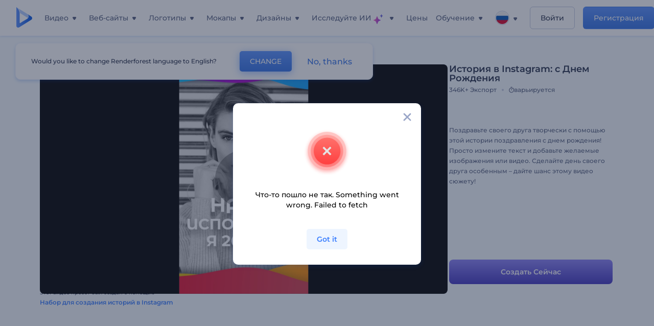

--- FILE ---
content_type: text/html; charset=utf-8
request_url: https://www.renderforest.com/ru/template/preset/happy-birthday-story
body_size: 148355
content:
<!DOCTYPE html><html lang="ru" dir="ltr"><head><style>.freeze-scroll,img{max-width:100%}.nav-dropdown_item,.nav-dropdown_list,ol,ul{list-style:none}address,body,figure,h1,h2,h3,h4,h5,h6,li,p,ul{margin:0;padding:0}a,a:active,a:focus,a:hover,a:visited{text-decoration:none!important}a{-webkit-tap-highlight-color:transparent}body{min-width:320px}*,:after,:before{box-sizing:border-box}.rf-rectangle-btn{display:inline-block;background:linear-gradient(180deg,#5690FF 0,#387DFF 100%) no-repeat;box-shadow:0 3px 9px rgba(56,125,255,.2);border-radius:10px;color:#FFF;cursor:pointer;transition:all .1s linear;text-decoration:none;border:none;font-weight:400;white-space:nowrap;user-select:none}.nav-item-link,.tablet-nav__link{font-weight:500;font-size:14px;white-space:nowrap}.rf-rectangle-btn:hover{box-shadow:0 3px 16px 0 rgba(56,125,255,.5);background-image:linear-gradient(-179deg,#6EA0FF 5%,#518DFF 97%);color:#FFF}.rf-rectangle-btn:active{background-image:linear-gradient(-179deg,#4D88F9 0,#206CFD 96%)}.rf-rectangle-btn.rf-40{height:40px;line-height:40px;padding:0 20px;font-size:14px}@keyframes iconBouncingAnimation{0%,99%{transform:scale(0)}12.5%,87.5%{transform:scale(.25)}25%,75%{transform:scale(.5)}37.5%,62.5%{transform:scale(.75)}50%{transform:scale(1)}}a:not(:disabled):not(.disabled),button:not(:disabled):not(.disabled){cursor:pointer}.freeze-scroll{position:fixed!important;left:0;right:0;width:100%}button,input,textarea{font-family:inherit}body.scroll-off,html.scroll-off{overflow:hidden!important}.current-lang,.user-account-name{padding:0}.tablet-nav{display:none;align-self:stretch}@media only screen and (min-width:769px) and (max-width:1150px){.tablet-nav{display:flex}}.tablet-nav__list{display:flex;padding:0;list-style-type:none}.tablet-nav__item{display:flex;margin:0 20px}.tablet-nav__link{color:var(--text-color);line-height:70px;position:relative}.tablet-nav__link.active,.tablet-nav__link.link{color:var(--user-text-color)}.tablet-nav__link.active{cursor:default!important;pointer-events:none}.tablet-nav__link.active:after{border-radius:2px;background-color:var(--user-text-color);content:'';position:absolute;left:0;right:0;bottom:0;height:4px;width:100%}.rf-caret{position:relative;display:flex;justify-content:center;align-items:center;width:20px;height:20px;transition:transform .3s ease,border-color .2s linear;transform:translateY(-1px);pointer-events:none}.rf-caret.white:after{border-color:#FFF}.rf-caret:after{content:'';transform:rotate(45deg);border:var(--text-color) solid;border-width:0 2px 2px 0;padding:2px;transition:inherit}@media only screen and (max-width:1024px){.rf-caret:after{border-color:var(--text-hover-color)}}.main-header{--bg-color:#fff;--text-color:#545F7E;--text-hover-color:#252E48;--user-text-color:#3271E6;--user-text-hover-color:#004BD6;--user-color:#4E5A81;--tablet-text:#545F7E;position:relative;width:100%;height:70px;-webkit-overflow-scrolling:touch;background-color:var(--bg-color);z-index:103;transition:all .2s linear}@media only screen and (min-width:1151px){.main-header:not(.transparent):not(.desktop-fixed).fixed{background-color:rgba(255,255,255,.5);-webkit-backdrop-filter:blur(10px);backdrop-filter:blur(10px);box-shadow:0 6px 6px rgba(0,82,224,.1)}.main-header:not(.transparent):not(.desktop-fixed).fixed.firefox{background-color:rgba(255,255,255,.9)}.main-header.transparent{--bg-color:rgba(0, 0, 0, 0);--text-color:#545F7E;--text-hover-color:#252E48;--user-text-color:var(--text-color);--user-text-hover-color:var(--text-hover-color)}}@media only screen and (min-width:1151px) and (min-width:1151px){.main-header.transparent{background:0 0}}@media only screen and (min-width:1151px){.main-header.landing-header.transparent.spec-header .current-lang,.main-header.landing-header.transparent.spec-header .nav-item-link{color:#fff;transition:none}.main-header.transparent .user-menu-dropdown{top:55px}.main-header.cancel-subscription-header .main-navbar,.main-header.landing-header .main-nav-wrapper,.main-header.landing-header .main-navbar{justify-content:flex-end}.main-header.landing-header .change-lang-wrapper,.main-header.landing-header .main-nav-wrapper{margin:0}.main-header.landing-header.transparent:not(.spec-header){background-color:#fff}.main-header.landing-header.transparent.spec-header .nav-item-link:hover{opacity:.75}.main-header.landing-header.transparent.spec-header .nav-item-caret>svg>path{fill:#fff}}@media only screen and (max-width:1150px){.main-header{box-shadow:0 6px 6px rgba(0,82,224,.1);--tablet-text:#545F7E}}.main-header.with-submenu{margin-bottom:50px}.main-header.fixed{position:fixed;top:0;left:0}@media only screen and (min-width:769px){.main-header.desktop-fixed{box-shadow:0 2px 4px rgba(0,82,224,.12);position:fixed;top:0;left:0}}@media only screen and (min-width:1021px){.main-header.rf-promo-space-top{transform:translateY(52px)}}.main-header .main-header-container{padding:0 30px;width:100%;max-width:1700px;margin:0 auto;height:100%;display:flex;flex-direction:row;justify-content:space-between;align-items:center}@media only screen and (min-width:601px) and (max-width:767px){.main-header .main-header-container{padding:0 20px}}.main-header.desktop-fixed .main-header-container{max-width:1920px;padding:0 32px}.main-logo{height:100%;display:flex;align-items:center;flex:0 0 175px}@media only screen and (max-width:1600px){.main-logo{flex:0 0 31px}}.menu-right-wrapper{width:100%;height:100%}@media only screen and (max-width:1150px){.menu-right-wrapper{background:rgba(37,46,72,.4);backdrop-filter:blur(2px);-webkit-backdrop-filter:blur(2px);height:calc(100vh - 69px);height:calc(100dvh - 69px);width:100%;position:fixed;z-index:99;top:69px;display:block}html[dir=ltr] .menu-right-wrapper{left:0;transform:translateX(100%)}html[dir=rtl] .menu-right-wrapper{right:0;transform:translateX(-100%)}.menu-right-wrapper.pd-t-0{padding:0 0 30px}html[dir=ltr] .menu-right-wrapper.show,html[dir=ltr] .menu-right-wrapper.show .main-menu-wrapper,html[dir=rtl] .menu-right-wrapper.show,html[dir=rtl] .menu-right-wrapper.show .main-menu-wrapper{transform:translateX(0)}}.main-menu-wrapper{display:flex;justify-content:flex-end;align-items:center;height:100%}.main-menu-wrapper .main-navbar{display:flex;width:100%}@media only screen and (min-width:1151px){.main-menu-wrapper .main-navbar{flex-direction:row;height:100%}.main-menu-wrapper .main-nav-opener.hidden{display:none}}@media only screen and (max-width:1150px){.main-menu-wrapper .main-navbar{flex-direction:column;height:calc(100vh - 70px);height:calc(100dvh - 70px);overflow-y:scroll}.main-menu-wrapper .main-navbar.hidden{overflow:hidden}}.main-menu-wrapper .main-nav-wrapper{border-bottom:1px solid #C1C9E0;display:flex;height:100%}.main-menu-wrapper .main-nav-wrapper__empty{flex-grow:1}@media only screen and (min-width:1151px){.main-menu-wrapper .main-nav-wrapper{border:none;margin-inline-start:16px}.main-menu-wrapper .main-nav-ai{flex-grow:1}.main-menu-wrapper .main-nav-ai .nav-dropdown_item{padding-left:8px;padding-right:8px}}@media only screen and (min-width:1367px){.main-menu-wrapper .main-nav-wrapper{margin-inline-start:28px}}@media only screen and (min-width:1441px){.main-menu-wrapper .main-nav-wrapper{margin-inline-start:48px}}@media only screen and (min-width:1601px){.main-menu-wrapper .main-nav-wrapper{margin-inline-start:65px}}.main-menu-wrapper .main-nav-ai__icon{height:24px;margin-inline-start:4px;position:relative;width:24px}.main-menu-wrapper .main-nav-ai__icon:after,.main-menu-wrapper .main-nav-ai__icon:before{animation-name:iconBouncingAnimation;animation-duration:1.8s;animation-iteration-count:infinite;animation-play-state:running;animation-timing-function:ease-in-out;background-position:center;background-repeat:no-repeat;background-size:contain;content:'';position:absolute;transform:scale(0);transform-origin:center}.main-menu-wrapper .main-nav-ai__icon:after{animation-name:iconBouncingAnimation;background-image:url(https://static.rfstat.com/renderforest/images/v2/new-homepage/header/ai-icon-1.svg);height:16px;right:0;top:0;width:17px}.main-menu-wrapper .main-nav-ai__icon:before{animation-delay:.6s;background-image:url(https://static.rfstat.com/renderforest/images/v2/new-homepage/header/ai-icon-2.svg);bottom:0;height:15px;left:0;width:14px}@media only screen and (max-width:1150px){.main-menu-wrapper .main-nav-ai.main-nav-item{border-bottom:1px solid #C1C9E0}.main-menu-wrapper .main-nav-ai .nav-dropdown_item{border-bottom:1px solid #EEF5FF}.main-menu-wrapper .main-nav-ai .nav-dropdown_link{align-items:center;display:flex;height:60px;padding:0 20px}}.main-menu-wrapper .main-nav{display:flex;justify-content:flex-end;height:100%;list-style-type:none!important}.main-menu-wrapper.rf-ar .nav-dropdown_link-more:after{transform:translateX(0) rotate(180deg)}@media only screen and (min-width:1151px){.main-menu-wrapper .main-nav .nav-dropdown_list{column-gap:32px;display:grid;grid-template-rows:repeat(5,1fr);grid-auto-flow:column}.main-menu-wrapper .main-nav .nav-dropdown_list.single-column{column-gap:unset;display:initial}.main-menu-wrapper .main-nav .nav-dropdown_header-title.videos,.main-menu-wrapper .main-nav .nav-dropdown_header-title:hover{background-color:#EEF5FF}.main-menu-wrapper .nav-item-link{padding-left:8px;padding-right:8px}.main-menu-wrapper .main-nav .nav-dropdown{display:flex;flex-direction:column}.main-menu-wrapper .main-nav .nav-dropdown_header-title{align-items:center;border-radius:10px;color:#545F7E;display:flex;padding-left:16px;padding-right:16px;line-height:64px;height:64px}.main-menu-wrapper .main-nav .nav-dropdown_header-title.videos:before{background-image:url(https://static.rfstat.com/renderforest/images/v2/new-homepage/header/video_icon.svg),linear-gradient(180deg,#47D6E2 0,#3271E6 100%);background-image:image-set("https://static.rfstat.com/renderforest/images/v2/new-homepage/header/video_icon.png?v=2" type("image/png"),"https://static.rfstat.com/renderforest/images/v2/new-homepage/header/video_icon.svg" type("image/svg")),linear-gradient(180deg,#47D6E2 0,#3271E6 100%)}.main-menu-wrapper .main-nav .nav-dropdown_header-title.websites:before{background-image:url(https://static.rfstat.com/renderforest/images/v2/new-homepage/header/website_icon.svg),linear-gradient(180deg,#F45FE8 0,#766DE8 100%);background-image:image-set("https://static.rfstat.com/renderforest/images/v2/new-homepage/header/website_icon.png?v=2" type("image/png"),"https://static.rfstat.com/renderforest/images/v2/new-homepage/header/website_icon.svg" type("image/svg")),linear-gradient(180deg,#F45FE8 0,#766DE8 100%)}.main-menu-wrapper .main-nav .nav-dropdown_header-title.logos:before{background-image:url(https://static.rfstat.com/renderforest/images/v2/new-homepage/header/logo_icon.svg),linear-gradient(180deg,#FFD200 0,#BAAC00 100%);background-image:image-set("https://static.rfstat.com/renderforest/images/v2/new-homepage/header/logo_icon.png?v=2" type("image/png"),"https://static.rfstat.com/renderforest/images/v2/new-homepage/header/logo_icon.svg" type("image/svg")),linear-gradient(180deg,#FFD200 0,#BAAC00 100%)}.main-menu-wrapper .main-nav .nav-dropdown_header-title.mockups:before{background-image:url(https://static.rfstat.com/renderforest/images/v2/new-homepage/header/mockup_icon.svg),linear-gradient(180deg,#5CF0BE 0,#41BA82 100%);background-image:image-set("https://static.rfstat.com/renderforest/images/v2/new-homepage/header/mockup_icon.png?v=2" type("image/png"),"https://static.rfstat.com/renderforest/images/v2/new-homepage/header/mockup_icon.svg" type("image/svg")),linear-gradient(180deg,#5CF0BE 0,#41BA82 100%)}.main-menu-wrapper .main-nav .nav-dropdown_header-title.designs:before{background-image:url(https://static.rfstat.com/renderforest/images/v2/new-homepage/header/graphic_icon.svg),linear-gradient(180deg,#F560B6 0,#F2446C 100%);background-image:image-set("https://static.rfstat.com/renderforest/images/v2/new-homepage/header/graphic_icon.png?v=2" type("image/png"),"https://static.rfstat.com/renderforest/images/v2/new-homepage/header/graphic_icon.svg" type("image/svg")),linear-gradient(180deg,#F560B6 0,#F2446C 100%)}.main-menu-wrapper .main-nav .nav-dropdown_header-title:before{background-position:center;background-repeat:no-repeat;background-size:contain;border-radius:10px;box-shadow:inset 2px 2px 3px rgba(255,255,255,.3);content:'';display:inline-block;flex:0 0 32px;height:32px;margin-inline-end:12px;width:32px}.main-menu-wrapper .main-nav .nav-dropdown_header-title:hover>span{color:#252E48}.main-menu-wrapper .main-nav .nav-dropdown_header-title.videos:hover{background-color:#CFE0FF}.main-menu-wrapper .main-nav .nav-dropdown_header-title.websites{background-color:#FBF4FF}.main-menu-wrapper .main-nav .nav-dropdown_header-title.websites:hover{background-color:#F3E1FD}.main-menu-wrapper .main-nav .nav-dropdown_header-title.logos{background-color:#FFFADF}.main-menu-wrapper .main-nav .nav-dropdown_header-title.logos:hover{background-color:#FAF1C0}.main-menu-wrapper .main-nav .nav-dropdown_header-title.mockups{background-color:#ECFFF8}.main-menu-wrapper .main-nav .nav-dropdown_header-title.mockups:hover{background-color:#D5FAEC}.main-menu-wrapper .main-nav .nav-dropdown_header-title.designs{background-color:#FFF1F8}.main-menu-wrapper .main-nav .nav-dropdown_header-title.designs:hover{background-color:#FBD9EA}.main-menu-wrapper .nav-dropdown{left:-30px}.main-menu-wrapper .nav-dropdown.learn{left:unset;right:-100px}.main-menu-wrapper .nav-dropdown_link-more:after{transform:translateX(0) rotate(0)}.main-menu-wrapper .nav-dropdown_link-more:hover:after{transform:translateX(4px) rotate(0)}.main-menu-wrapper .nav-dropdown_header-title:hover>span,.main-menu-wrapper .nav-dropdown_item:hover>.nav-dropdown_link{transform:translateX(4px)}.main-menu-wrapper .nav-dropdown_item.new:hover>.nav-dropdown_link:after{transform:translateX(-4px)}.main-menu-wrapper .lang-item:hover,.main-menu-wrapper .user-menu__item:hover>.user-menu__link,.main-menu-wrapper .user-menu__link-icon:hover>span{transform:translateX(4px)}.main-menu-wrapper .user-menu{right:0}.main-menu-wrapper.rf-ar .nav-dropdown{left:unset;right:-30px}.main-menu-wrapper.rf-ar .nav-dropdown.learn{left:-100px;right:unset}.main-menu-wrapper.rf-ar .nav-dropdown_link-more:hover:after{transform:translateX(-4px) rotate(180deg)}.main-menu-wrapper.rf-ar .nav-dropdown_header-title:hover>span,.main-menu-wrapper.rf-ar .nav-dropdown_item:hover>.nav-dropdown_link{transform:translateX(-5px)}.main-menu-wrapper.rf-ar .nav-dropdown_item.new:hover>.nav-dropdown_link:after{transform:translateX(5px)}.main-menu-wrapper.rf-ar .lang-item:hover,.main-menu-wrapper.rf-ar .user-menu__item:hover>.user-menu__link,.main-menu-wrapper.rf-ar .user-menu__link-icon:hover>span{transform:translateX(-5px)}.main-menu-wrapper.rf-ar .user-menu{left:0;right:unset}}@media only screen and (min-width:1367px){.main-menu-wrapper .nav-item-link{padding-left:12px;padding-right:12px}}@media only screen and (min-width:1601px){.main-menu-wrapper .nav-item-link{padding-left:15px;padding-right:15px}}@media only screen and (max-width:1150px){.main-menu-wrapper{align-items:flex-start;background:#fff;box-shadow:inset 0 6px 12px 0 rgba(0,82,224,.101);flex-direction:column;justify-content:flex-start;overflow-x:hidden;overflow-y:auto;overscroll-behavior:contain;position:absolute;transition:all .12s ease-in-out;width:306px}html[dir=ltr] .main-menu-wrapper{right:0;transform:translateX(300px)}html[dir=rtl] .main-menu-wrapper{left:0;transform:translateX(-300px)}}@media only screen and (min-width:1151px){.main-nav-item{height:100%;position:relative;z-index:2}.main-nav-item.current-page{position:static;z-index:1}.main-nav-item.current-page .nav-item-link.active{cursor:default}}.triangle-wrap{opacity:0;width:100%;position:relative;pointer-events:none}.triangle-wrap.open-triangle{opacity:1!important}.triangle-wrap .triangle{pointer-events:none;position:absolute;left:50%;bottom:0;transform:translateX(-50%);width:0;border-bottom:solid 10px #3271E6!important;border-right:solid 10px transparent;border-left:solid 10px transparent}.triangle-wrap .triangle.hidden{display:none!important}.nav-item-link{display:inline-flex;align-items:center;height:100%;color:var(--text-color);cursor:pointer;transition:.2s linear}@media only screen and (max-width:1150px){.nav-item-link.homepage.mobile-side-trigger.videos:before{background-image:url(https://static.rfstat.com/renderforest/images/v2/new-homepage/header/video_icon.svg),linear-gradient(180deg,#47D6E2 0,#3271E6 100%);background-image:image-set("https://static.rfstat.com/renderforest/images/v2/new-homepage/header/video_icon.png?v=2" type("image/png"),"https://static.rfstat.com/renderforest/images/v2/new-homepage/header/video_icon.svg" type("image/svg")),linear-gradient(180deg,#47D6E2 0,#3271E6 100%)}.nav-item-link.homepage.mobile-side-trigger.websites:before{background-image:url(https://static.rfstat.com/renderforest/images/v2/new-homepage/header/website_icon.svg),linear-gradient(180deg,#F45FE8 0,#766DE8 100%);background-image:image-set("https://static.rfstat.com/renderforest/images/v2/new-homepage/header/website_icon.png?v=2" type("image/png"),"https://static.rfstat.com/renderforest/images/v2/new-homepage/header/website_icon.svg" type("image/svg")),linear-gradient(180deg,#F45FE8 0,#766DE8 100%)}.nav-item-link.homepage.mobile-side-trigger.logos:before{background-image:url(https://static.rfstat.com/renderforest/images/v2/new-homepage/header/logo_icon.svg),linear-gradient(180deg,#FFD200 0,#BAAC00 100%);background-image:image-set("https://static.rfstat.com/renderforest/images/v2/new-homepage/header/logo_icon.png?v=2" type("image/png"),"https://static.rfstat.com/renderforest/images/v2/new-homepage/header/logo_icon.svg" type("image/svg")),linear-gradient(180deg,#FFD200 0,#BAAC00 100%)}.nav-item-link.homepage.mobile-side-trigger.mockups:before{background-image:url(https://static.rfstat.com/renderforest/images/v2/new-homepage/header/mockup_icon.svg),linear-gradient(180deg,#5CF0BE 0,#41BA82 100%);background-image:image-set("https://static.rfstat.com/renderforest/images/v2/new-homepage/header/mockup_icon.png?v=2" type("image/png"),"https://static.rfstat.com/renderforest/images/v2/new-homepage/header/mockup_icon.svg" type("image/svg")),linear-gradient(180deg,#5CF0BE 0,#41BA82 100%)}.nav-item-link.homepage.mobile-side-trigger.designs:before{background-image:url(https://static.rfstat.com/renderforest/images/v2/new-homepage/header/graphic_icon.svg),linear-gradient(180deg,#F560B6 0,#F2446C 100%);background-image:image-set("https://static.rfstat.com/renderforest/images/v2/new-homepage/header/graphic_icon.png?v=2" type("image/png"),"https://static.rfstat.com/renderforest/images/v2/new-homepage/header/graphic_icon.svg" type("image/svg")),linear-gradient(180deg,#F560B6 0,#F2446C 100%)}.nav-item-link.homepage.mobile-side-trigger:before{background-position:center;background-repeat:no-repeat;background-size:contain;border-radius:10px;box-shadow:inset 2px 2px 3px rgba(255,255,255,.3);content:'';display:inline-block;flex:0 0 32px;height:32px;margin-inline-end:12px;width:32px}}.nav-item-wrap{display:none}@media only screen and (min-width:1151px){.nav-item-link.homepage+.nav-dropdown:hover,.nav-item-link.homepage:hover+.nav-dropdown,.nav-item-link.homepage:hover>.nav-dropdown{visibility:visible;opacity:1}.nav-item-link.homepage{cursor:default}.nav-item-link.homepage>span>svg{transition:all .3s ease;vertical-align:bottom}.nav-item-link.homepage:hover span>svg{transform:rotate(-180deg);transform-origin:50% 52%}.nav-item-link.homepage:hover>path{fill:#252E48}.nav-item-link.homepage+.nav-dropdown:hover .nav-dropdown_header-title,.nav-item-link.homepage+.nav-dropdown:hover .nav-dropdown_header-title>span,.nav-item-link.homepage+.nav-dropdown:hover .nav-dropdown_link,.nav-item-link.homepage:hover .nav-dropdown_header-title,.nav-item-link.homepage:hover .nav-dropdown_header-title>span,.nav-item-link.homepage:hover .nav-dropdown_link,.nav-item-link.homepage:hover .nav-dropdown_link-more:after,.nav-item-link.homepage:hover+.nav-dropdown,.nav-item-link.homepage:hover>.nav-dropdown{transition:all .3s ease}.nav-item-link:focus,.nav-item-link:hover{color:var(--text-hover-color)}.nav-item-link.active:not(.homepage){color:var(--user-text-color)}.nav-item-wrap.active{display:flex;height:100%}.nav-item-wrap.active:not(.homepage){display:block}.nav-item-wrap.active .nav-item-link{color:var(--user-text-color)}}@media only screen and (max-width:1150px){.nav-item-wrap.homepage{display:flex}.mobile-side-wrap .mobile-side-link,.mobile-side-wrap .mobile-side-link>span{color:#252E48;font-weight:600;border-bottom:1px solid #C1C9E0}.mobile-side-wrap{background-color:#FFF;height:100%;overscroll-behavior:contain;position:fixed;right:0;top:0;transition:all .12s ease-in-out;width:306px;z-index:11}html[dir=ltr] .mobile-side-wrap{transform:translateX(306px)}html[dir=rtl] .mobile-side-wrap{transform:translateX(-306px)}html[dir=ltr] .mobile-side-wrap.active,html[dir=rtl] .mobile-side-wrap.active{transform:translateX(0)}.mobile-side-wrap .mobile-side-link{align-items:center;background-color:#F5F8FE;box-shadow:inset 0 6px 12px 0 rgba(0,82,224,.101);display:flex;font-size:14px;height:60px;justify-content:center;padding:0 40px}.mobile-side-wrap .mobile-side-back{width:40px;height:40px;background-position:40% 50%;background-repeat:no-repeat;background-image:url(https://static.rfstat.com/renderforest/images/v2/new-homepage/chevron-left.svg);background-image:image-set("https://static.rfstat.com/renderforest/images/v2/new-homepage/chevron-left.webp" type("image/webp"),"https://static.rfstat.com/renderforest/images/v2/new-homepage/chevron-left.svg" type("image/svg"));display:block;position:absolute;top:10px}html[dir=ltr] .mobile-side-wrap .mobile-side-back{left:0}html[dir=rtl] .mobile-side-wrap .mobile-side-back{right:0}.mobile-side-wrap .mobile-side-back.rf-ar{background-position:60% 50%;background-repeat:no-repeat;background-image:url(https://static.rfstat.com/renderforest/images/v2/new-homepage/chevron-right.svg);background-image:image-set("https://static.rfstat.com/renderforest/images/v2/new-homepage/chevron-right.webp" type("image/webp"),"https://static.rfstat.com/renderforest/images/v2/new-homepage/chevron-right.svg" type("image/svg"))}.mobile-side-wrap .nav-dropdown{height:calc(100vh - 80px);height:calc(100dvh - 80px)}.mobile-side-wrap .nav-dropdown_container{flex-direction:column;gap:unset;height:100%;margin-bottom:0;margin-top:0;max-height:calc(100% - 120px);overflow-y:scroll}.mobile-side-wrap .nav-dropdown_list-wrap{margin-left:24px;margin-right:24px;padding-bottom:12px;padding-top:16px}.mobile-side-wrap .nav-dropdown_list-wrap:first-child{border-bottom:1px solid #C1C9E0}.mobile-side-wrap .nav-dropdown_header-subtitle{margin-bottom:12px;padding-left:8px;padding-right:8px}.mobile-side-wrap .nav-dropdown_link{align-items:center;display:flex;padding:10px 8px}.mobile-side-wrap .nav-dropdown_link-more{border-top:1px solid #C1C9E0;box-shadow:0 -4px 10px 0 rgba(0,82,224,.08);text-align:center}.mobile-side-wrap.nav-dropdown_list .nav-dropdown_item{margin-left:24px;margin-right:24px}.mobile-side-wrap.nav-dropdown_list .nav-mobile-back{margin-bottom:16px}}.nav-dropdown_header-title>span{color:#545F7E;font-size:14px;font-weight:500}.nav-dropdown_header-subtitle{color:#7683A8;font-size:14px;font-weight:500;line-height:18px;margin-bottom:16px}.nav-dropdown_container{display:flex;gap:48px;margin-bottom:24px;margin-top:24px}.nav-dropdown_item.new>a{align-items:center;display:flex;justify-content:space-between}.nav-dropdown_item.new>a:after{background-image:linear-gradient(270deg,#FF69B4 0,#8A2BE2 100%);border-radius:3px;color:#FFF;content:attr(data-new);display:inline-block;font-size:10px;font-weight:600;height:20px;line-height:20px;margin-inline-start:16px;padding-left:7px;padding-right:7px;transition:transform .3s ease}.nav-dropdown_link{color:#545F7E;display:inline-block;padding:8px 0;font-size:14px;font-weight:500;width:100%}.nav-dropdown_link-more{border-bottom:1px solid #C1C9E0;color:#3271E6;display:block;height:60px;font-size:14px;font-weight:500;line-height:60px;padding:0 20px}.nav-dropdown_link-more:after{background-position:center;background-repeat:no-repeat;background-size:contain;background-image:url(https://static.rfstat.com/renderforest/images/v2/new-homepage/arrow-blue_icon.svg);background-image:image-set("https://static.rfstat.com/renderforest/images/v2/new-homepage/arrow-blue_icon.webp" type("image/webp"),"https://static.rfstat.com/renderforest/images/v2/new-homepage/arrow-blue_icon.svg" type("image/svg"));content:'';display:inline-block;height:24px;margin-inline-start:6px;vertical-align:middle;transform:translateX(0);width:24px}@media only screen and (min-width:1151px) and (max-width:1366px){.nav-dropdown_header-title{line-height:48px;height:48px}.nav-dropdown_container{margin-bottom:16px;margin-top:16px}.nav-dropdown_link,.nav-dropdown_link-more{font-size:12px}}@media only screen and (min-width:1151px){.nav-dropdown_link-more:after:hover{color:#3271E6}.nav-dropdown{background-color:#FFF;box-shadow:0 3px 24px #252E4833;border-radius:16px;min-width:240px;opacity:0;padding:16px;position:absolute;top:100%;visibility:hidden}.nav-dropdown:before{background-color:transparent;content:'';display:block;height:calc(100% + 10px);left:0;position:absolute;top:0;transform:translate(-10px,0);width:calc(100% + 20px);z-index:-1}.nav-dropdown_column:first-child:before,.nav-dropdown_column:nth-child(2):before{background-color:#C1C9E0;bottom:4px;content:'';display:inline-block;top:0;width:1px}.nav-dropdown_column{list-style:none}.nav-dropdown_column:first-child{position:relative}.nav-dropdown_column:first-child:before{position:absolute;right:-24px}.nav-dropdown_column:first-child.rf-ar:before{right:unset;left:-24px}.nav-dropdown_column:nth-child(2){position:relative}.nav-dropdown_column:nth-child(2):before{position:absolute;right:-24px}.nav-dropdown_column:nth-child(2).rf-ar:before{right:unset;left:-24px}.nav-dropdown_header-title>span{font-weight:600}.nav-dropdown_header-title:before{background-color:rgba(84,95,126,.2);background-position:center;background-repeat:no-repeat;background-size:contain}.nav-dropdown_list-wrap:first-child:before,.nav-dropdown_list-wrap:nth-child(2):before{background-color:#C1C9E0;bottom:4px;content:'';display:inline-block;top:0;width:1px}.nav-dropdown_header-title.blogs:before{background-image:url(https://static.rfstat.com/renderforest/images/v2/new-homepage/header/blog_icon.svg);background-image:image-set("https://static.rfstat.com/renderforest/images/v2/new-homepage/header/blog_icon.png?v=2" type("image/png"),"https://static.rfstat.com/renderforest/images/v2/new-homepage/header/blog_icon.svg" type("image/svg"))}.nav-dropdown_header-title.use-cases:before{background-image:url(https://static.rfstat.com/renderforest/images/v2/new-homepage/header/useCaseIcon.svg);background-image:image-set("https://static.rfstat.com/renderforest/images/v2/new-homepage/header/useCaseIcon.png?v=2" type("image/png"),"https://static.rfstat.com/renderforest/images/v2/new-homepage/header/useCaseIcon.svg" type("image/svg"))}.nav-dropdown_header-title.helps:before{background-image:url(https://static.rfstat.com/renderforest/images/v2/new-homepage/header/help_icon.svg);background-image:image-set("https://static.rfstat.com/renderforest/images/v2/new-homepage/header/help_icon.png?v=2" type("image/png"),"https://static.rfstat.com/renderforest/images/v2/new-homepage/header/help_icon.svg" type("image/svg"))}.nav-dropdown_list-wrap{padding-left:6px;padding-right:6px}.nav-dropdown_list-wrap:first-child{position:relative}.nav-dropdown_list-wrap:first-child:before{position:absolute;right:-24px}.nav-dropdown_list-wrap:first-child.rf-ar:before{right:unset;left:-24px}.nav-dropdown_list-wrap:nth-child(2){position:relative}.nav-dropdown_list-wrap:nth-child(2):before{position:absolute;right:-24px}.nav-dropdown_list-wrap:nth-child(2).rf-ar:before{right:unset;left:-24px}.nav-dropdown_item{color:#545F7E}.nav-dropdown_item:hover>.nav-dropdown_link{color:#252E48}.nav-dropdown_item.new{background-color:#F4F3FF;border-radius:4px;transition:background-color .3s ease}.nav-dropdown_item.new:hover{background-color:#E9E8FF}.nav-dropdown_link{white-space:nowrap}.nav-dropdown_link-more{align-self:center;border:none;height:auto;line-height:32px}.nav-dropdown.learn{display:flex;gap:48px;width:unset}.nav-dropdown.learn .nav-dropdown_header-title{align-items:center;border-radius:8px;color:#545F7E;display:flex;line-height:50px;height:50px;padding-left:8px;padding-right:8px}}@media only screen and (min-width:1151px) and (min-width:1151px) and (max-width:1366px){.nav-dropdown.learn .nav-dropdown_header-title{line-height:48px;height:48px}}@media only screen and (min-width:1151px){.nav-dropdown.learn .nav-dropdown_header-title:before{border-radius:10px;box-shadow:inset 2px 2px 3px rgba(255,255,255,.3);content:'';display:inline-block;flex:0 0 32px;height:32px;margin-inline-end:12px;width:32px}.nav-dropdown.learn .nav-dropdown_header-title:hover{background-color:#EEF5FF}.nav-dropdown.learn .nav-dropdown_header-title:hover>span{color:#252E48}.nav-dropdown.learn .nav-dropdown_list{padding-left:10px;padding-right:10px}.nav-dropdown .nav-mobile-back{display:none}}@media only screen and (min-width:1601px){.nav-dropdown{padding:24px}}@media only screen and (max-width:1150px){.nav-dropdown.learn .nav-dropdown_header-title.explore:before{background-image:url(https://static.rfstat.com/renderforest/images/v2/new-homepage/header/explore_icon.svg);background-image:image-set("https://static.rfstat.com/renderforest/images/v2/new-homepage/header/explore_icon.png?v=2" type("image/png"),"https://static.rfstat.com/renderforest/images/v2/new-homepage/header/explore_icon.svg" type("image/svg"))}.nav-dropdown.learn .nav-dropdown_header-title.blogs:before{background-image:url(https://static.rfstat.com/renderforest/images/v2/new-homepage/header/blog_icon.svg);background-image:image-set("https://static.rfstat.com/renderforest/images/v2/new-homepage/header/blog_icon.png?v=2" type("image/png"),"https://static.rfstat.com/renderforest/images/v2/new-homepage/header/blog_icon.svg" type("image/svg"))}.nav-dropdown.learn .nav-dropdown_header-title.use-cases:before{background-image:url(https://static.rfstat.com/renderforest/images/v2/new-homepage/header/useCaseIcon.svg);background-image:image-set("https://static.rfstat.com/renderforest/images/v2/new-homepage/header/useCaseIcon.png?v=2" type("image/png"),"https://static.rfstat.com/renderforest/images/v2/new-homepage/header/useCaseIcon.svg" type("image/svg"))}.nav-dropdown.learn .nav-dropdown_header-title.helps:before{background-image:url(https://static.rfstat.com/renderforest/images/v2/new-homepage/header/help_icon.svg);background-image:image-set("https://static.rfstat.com/renderforest/images/v2/new-homepage/header/help_icon.png?v=2" type("image/png"),"https://static.rfstat.com/renderforest/images/v2/new-homepage/header/help_icon.svg" type("image/svg"))}.nav-dropdown.learn .nav-dropdown_header-title:before{background-color:rgba(84,95,126,.2);background-position:center;background-repeat:no-repeat;background-size:contain;border-radius:10px;box-shadow:inset 2px 2px 3px rgba(255,255,255,.3);content:'';display:inline-block;flex:0 0 32px;height:32px;margin-inline-end:12px;width:32px}}.submenu-inner_menu,.tag-menu{display:none;bottom:0;list-style-type:none;position:absolute}.submenu-inner_menu{left:50%;padding:0;min-width:100%;transform:translate(-50%,100%)}.submenu-inner_menu__item .submenu-item-link{justify-content:flex-start;line-height:2.88;white-space:nowrap;color:#B9CFFF}.submenu-inner_menu__item .submenu-item-link.active{background-color:#5690FF;color:#FFF}.tag-menu_indicator{cursor:pointer}@media only screen and (max-width:1299px){.tag-menu_indicator{display:none}}.tag-menu{right:-52%;flex-wrap:wrap;padding:10px;width:79.12vw;background-color:#3271E6;max-width:1156px;transform:translateY(100%)}.tag-menu.rf-ar{right:auto;left:-108%}@media only screen and (min-width:1300px){.submenu-inner_menu,.tag-menu{max-height:calc((100vh) - 130px);overflow-y:auto;-webkit-overflow-scrolling:touch;-ms-scroll-chaining:contain contain;overscroll-behavior:contain contain}}.tag-menu__item{margin:6px 10px;border-radius:10px;overflow:hidden}.tag-menu__item__link{display:block;padding:6px 10px;font-size:14px;font-weight:500;color:#FFF;background:rgba(0,82,224,.5);transition:.2s linear}.tag-menu__item__link:hover{background:#5690FF}.tag-menu__item__link:focus{color:#FFF}.tag-menu__item__link.active{background:#FFF;color:#387dff}.tag-menu__item__link:not(.active):hover{color:#FFF}.nav-item-submenu-wrap{z-index:100;background-color:#3271E6;list-style-type:none!important;position:absolute;left:0;top:70px;width:100%;opacity:0;height:50px;display:none;flex-direction:row;align-items:center}@media only screen and (min-width:1300px){.nav-item-submenu-wrap{transition:all .35s;padding:0 20px}.nav-item-submenu-wrap.createVideo.rf-jp .submenu-item-link{font-size:12px}}.nav-item-submenu-wrap.open-submenu{display:flex;justify-content:center;opacity:1}@media screen and (max-width:1024px){.nav-item-submenu-wrap.open-submenu{flex-direction:column}}.nav-item-submenu-item{height:100%}.nav-item-submenu-item.tag-menu_indicator .submenu-item-link{background-color:#2770f6}.nav-item-submenu-item.tag-menu_indicator .submenu-item-link:hover{background-color:#5690FF}.nav-item-submenu-item.has-menu{position:relative}@media only screen and (min-width:1151px){.nav-item-submenu-item.has-menu:hover .rf-caret{transform:rotate(180deg) translateY(-3px)}.nav-item-submenu-item.has-menu:hover .submenu-inner_menu{display:block}.nav-item-submenu-item.has-menu:hover .tag-menu{display:flex}}.submenu-item-link{font-size:14px;font-weight:500;padding:0 2vw;color:#FFF;display:flex;align-items:center;justify-content:center;height:100%;background-color:#3271E6;transition:all .2s linear}@media only screen and (min-width:1151px) and (max-width:1365px){.submenu-item-link{padding:0 1vw}}@media only screen and (max-width:1150px){.submenu-item-link .rf-caret{display:none}.sign-btns .sign-btn.sign-up{margin-bottom:12px}}@media only screen and (min-width:1151px){.submenu-item-link:focus{color:#FFF}.submenu-item-link:hover{background-color:#2870f6;color:#FFF}.sign-btns .sign-btn{margin-inline-start:16px}}.submenu-item-link.active{background-color:#5690FF}.sign-btns{align-items:center;display:flex;order:1}.sign-btns .sign-btn{border:none;border-radius:6px;display:inline-block;font-size:14px;height:44px;line-height:42px;padding:0 22px;font-weight:500;transition:all .2s ease;white-space:nowrap}@media only screen and (max-width:1299px){.sign-btns .sign-btn{padding:0 20px}}.sign-btns .sign-btn>svg{margin-inline-end:8px;vertical-align:middle}.sign-btns .sign-btn.sign-in{background-color:transparent;border:1px solid #C1C9E0;color:#252E48}@media only screen and (min-width:1151px) and (max-width:1250px){.sign-btns .sign-btn.sign-in:not(.rf-en){display:none}}.sign-btns .sign-btn.sign-in:focus{background-color:#EEF5FF}.sign-btns .sign-btn.sign-up{background-image:linear-gradient(180deg,#5690FF 0,#3271E6 100%);border:1px solid transparent;color:#FFF}@media only screen and (min-width:1151px){.sign-btns .sign-btn.sign-in:hover{background-color:#EEF5FF}.sign-btns .sign-btn.sign-up:hover{background-image:linear-gradient(180deg,#6EA0FF 0,#518DFF 100%)}}.sign-btns .sign-btn.sign-up:focus{background-image:linear-gradient(180deg,#4D88F9 0,#206CFD 100%)}.change-lang-wrapper{border-bottom:1px solid #C1C9E0;display:flex;height:100%;position:relative}.change-lang-wrapper .nav-item-caret>svg{transition:all .3s ease;vertical-align:middle}@media only screen and (min-width:1151px){.change-lang-wrapper{border:none;line-height:70px;padding-inline-start:8px}.change-lang-wrapper:hover .nav-item-caret>svg{transform:rotate(-180deg);transform-origin:50% 52%}.change-lang-wrapper:hover .nav-item-caret>svg>path{fill:#252E48}.change-lang-wrapper:hover .choose-lang{opacity:1;transition:all .3s ease;visibility:visible}.change-lang-wrapper:hover .choose-lang:before{background-color:transparent;content:'';display:block;height:calc(100% + 10px);left:0;position:absolute;top:0;transform:translate(-10px,0);width:calc(100% + 20px);z-index:-1}.change-lang-wrapper:hover .choose-lang .lang-item{transition:all .2s linear}}@media only screen and (min-width:1151px) and (min-width:1151px){.change-lang-wrapper:hover .flag-wrap{border-color:#545F7E}}.free-trial-link{display:none}.current-lang{align-items:center;background-color:transparent;color:var(--text-color);cursor:pointer;display:flex;font-size:14px;font-weight:500;text-transform:capitalize;transition:all .2s linear}.current-lang .flag-wrap{width:28px;height:28px;border:1px solid #C1C9E0;border-radius:50%;display:flex;align-items:center;justify-content:center;transition:all .3s linear}@media only screen and (max-width:1150px){.nav-item-caret{margin-inline-start:auto}.current-lang .flag-wrap{width:32px;height:32px}}.choose-lang{padding:0 20px}@media screen and (min-width:1151px){.choose-lang{background-color:#FFF;box-shadow:0 3px 24px #252E4833;border-radius:10px;opacity:0;padding:10px 30px;position:absolute;right:0;top:70px;width:200px;visibility:hidden;z-index:100}.choose-lang.rf-ar{right:unset;left:0}}.choose-lang .lang-item{align-items:center;color:#545F7E;display:flex;font-size:14px;font-weight:500;height:50px;line-height:100%}.choose-lang .lang-item .country-name{flex-grow:1;margin-inline-start:15px}.country-name-mobile{display:none}@media only screen and (max-width:1150px){.country-name-mobile{display:block}}.flag-lang-wrap{display:flex;align-items:center;gap:15px}.flag-lang-wrap .country-flag{height:24px;width:24px}@media only screen and (max-width:1150px){.flag-lang-wrap{gap:13px}.flag-lang-wrap .country-flag{height:28px;width:28px}}.country-flag{background-position:center;background-repeat:no-repeat;background-size:cover;border-radius:50%;height:30px;width:30px;display:block}.country-flag.en{background-image:url(https://static.rfstat.com/renderforest/images/v2/new-homepage/flags/flag-en.jpg);background-image:image-set("https://static.rfstat.com/renderforest/images/v2/new-homepage/flags/flag-en.avif" type("image/avif"),"https://static.rfstat.com/renderforest/images/v2/new-homepage/flags/flag-en.jpg" type("image/jpeg"))}.country-flag.pt{background-image:url(https://static.rfstat.com/renderforest/images/v2/new-homepage/flags/flag-br.jpg);background-image:image-set("https://static.rfstat.com/renderforest/images/v2/new-homepage/flags/flag-br.avif" type("image/avif"),"https://static.rfstat.com/renderforest/images/v2/new-homepage/flags/flag-br.jpg" type("image/jpeg"))}.country-flag.es{background-image:url(https://static.rfstat.com/renderforest/images/v2/new-homepage/flags/flag-es.jpg);background-image:image-set("https://static.rfstat.com/renderforest/images/v2/new-homepage/flags/flag-es.avif" type("image/avif"),"https://static.rfstat.com/renderforest/images/v2/new-homepage/flags/flag-es.jpg" type("image/jpeg"))}.country-flag.de{background-image:url(https://static.rfstat.com/renderforest/images/v2/new-homepage/flags/flag-de.jpg);background-image:image-set("https://static.rfstat.com/renderforest/images/v2/new-homepage/flags/flag-de.avif" type("image/avif"),"https://static.rfstat.com/renderforest/images/v2/new-homepage/flags/flag-de.jpg" type("image/jpeg"))}.country-flag.fr{background-image:url(https://static.rfstat.com/renderforest/images/v2/new-homepage/flags/flag-fr.jpg);background-image:image-set("https://static.rfstat.com/renderforest/images/v2/new-homepage/flags/flag-fr.avif" type("image/avif"),"https://static.rfstat.com/renderforest/images/v2/new-homepage/flags/flag-fr.jpg" type("image/jpeg"))}.country-flag.ar{background-image:url(https://static.rfstat.com/renderforest/images/v2/new-homepage/flags/flag-ar.jpg);background-image:image-set("https://static.rfstat.com/renderforest/images/v2/new-homepage/flags/flag-ar.avif" type("image/avif"),"https://static.rfstat.com/renderforest/images/v2/new-homepage/flags/flag-ar.jpg" type("image/jpeg"))}.country-flag.jp{background-image:url(https://static.rfstat.com/renderforest/images/v2/new-homepage/flags/flag-jp.jpg);background-image:image-set("https://static.rfstat.com/renderforest/images/v2/new-homepage/flags/flag-jp.avif" type("image/avif"),"https://static.rfstat.com/renderforest/images/v2/new-homepage/flags/flag-jp.jpg" type("image/jpeg"))}.country-flag.am{background-image:url(https://static.rfstat.com/renderforest/images/v2/new-homepage/flags/flag-am.jpg);background-image:image-set("https://static.rfstat.com/renderforest/images/v2/new-homepage/flags/flag-am.avif" type("image/avif"),"https://static.rfstat.com/renderforest/images/v2/new-homepage/flags/flag-am.jpg" type("image/jpeg"))}.country-flag.tr{background-image:url(https://static.rfstat.com/renderforest/images/v2/new-homepage/flags/flag-tr.jpg);background-image:image-set("https://static.rfstat.com/renderforest/images/v2/new-homepage/flags/flag-tr.avif" type("image/avif"),"https://static.rfstat.com/renderforest/images/v2/new-homepage/flags/flag-tr.jpg" type("image/jpeg"))}.country-flag.ru{background-image:url(https://static.rfstat.com/renderforest/images/v2/new-homepage/flags/flag-ru.jpg);background-image:image-set("https://static.rfstat.com/renderforest/images/v2/new-homepage/flags/flag-ru.avif" type("image/avif"),"https://static.rfstat.com/renderforest/images/v2/new-homepage/flags/flag-ru.jpg" type("image/jpeg"))}.user-menu-wrapper{align-items:center;position:relative;order:1}@media only screen and (min-width:1151px){.user-menu-wrapper:hover,.user-menu-wrapper:hover .user-menu .user-menu__link,.user-menu-wrapper:hover .user-menu .user-menu__link-icon>span{transition:all .3s ease}.user-menu-wrapper{padding-inline-start:18px}.user-menu-wrapper:hover .name-caret>svg{transform:rotate(-180deg);transform-origin:50% 52%}.user-menu-wrapper:hover .name-caret>svg>path{fill:#252E48}.user-menu-wrapper:hover .user-menu{opacity:1;transition:all .3s ease;visibility:visible}.user-menu-wrapper:hover .main-nav-opener .user-icon-wrapper{border-color:#545F7E!important}}.user-menu-wrapper .name-caret>svg{transition:all .3s ease;vertical-align:middle}@media only screen and (min-width:1300px){.user-menu-wrapper{height:100%}.user-menu-wrapper.rf-ar .user-menu-dropdown{right:auto;left:50%;transform:translateX(-67%)}.user-menu-wrapper.rf-ar .user-menu-dropdown .user-menu-dropdown-item:first-child::before{display:none}}.user-menu-wrapper .user-name-overlay{width:100%;height:100%;position:absolute;top:0;left:0;z-index:1;cursor:pointer}@media screen and (max-width:1150px){.user-menu-wrapper .user-name-overlay{height:70px}}.user-menu-wrapper .user-account-name{border:none;outline:0;background:0 0}.user-menu-wrapper .user-account-name .account-btn-wrap{height:fit-content;line-height:19px;font-weight:500;border-radius:20px;cursor:pointer;text-overflow:ellipsis;white-space:nowrap;color:var(--tablet-text);transition:.2s linear}@media only screen and (max-width:1150px){.user-menu-wrapper .user-account-name .account-btn-wrap{background:#FFF;border:none;align-items:center;display:flex;justify-content:space-between}}.user-menu-wrapper .user-account-name .account-btn-wrap .name-caret{display:none}@media only screen and (max-width:1150px){.user-menu-wrapper .user-account-name .account-btn-wrap .name-caret{display:block}}.user-menu-wrapper .user-account-name .signed-user-icon path{fill:currentColor;transition:fill .2s linear}.user-menu-wrapper .user-account-name+.user-menu .account-btn-wrap{display:none;cursor:auto}@media screen and (min-width:1151px){.user-menu-wrapper .user-account-name+.user-menu .account-btn-wrap{display:flex;justify-content:flex-start;align-items:center;padding:22px;border-bottom:1px solid #C1C9E0}.user-menu-wrapper .user-account-name+.user-menu .account-btn-wrap .user-icon-wrapper:hover{border:1px solid #C1C9E0}}@media screen and (min-width:1151px) and (max-width:1366px){.user-menu-wrapper .user-account-name+.user-menu .account-btn-wrap{padding:11px 22px}}.user-menu-wrapper .user-account-name+.user-menu .account-btn-wrap .user-icon-wrapper{cursor:auto}.user-menu-wrapper .user-account-name+.user-menu .account-btn-wrap .mail-text,.user-menu-wrapper .user-account-name+.user-menu .account-btn-wrap .name-text{display:block!important}#header-user-menu .user-name-wrapper{flex:0 0 240px;overflow:hidden}#header-user-menu .mail-text,#header-user-menu .name-text{display:none;overflow:hidden;text-overflow:ellipsis;white-space:nowrap;margin-bottom:3px;margin-inline-start:10px;margin-inline-end:12px;text-align:start;user-select:none}@media screen and (max-width:1150px){#header-user-menu .user-name-wrapper{flex:0 0 200px}#header-user-menu .mail-text,#header-user-menu .name-text{display:block}}#header-user-menu .name-text{font-size:14px;font-weight:600;color:#252E48}#header-user-menu .mail-text{color:#545F7E;font-size:12px;font-weight:400}#header-user-menu .view-account{font-size:12px;font-weight:600;margin-inline-end:7px;margin-inline-start:10px;color:#545F7E;background:linear-gradient(transparent,#545F7E) no-repeat;background-size:0 2px;-webkit-box-decoration-break:clone;box-decoration-break:clone;position:relative;text-decoration:underline;transition:all .3s linear}html[dir=ltr] #header-user-menu .view-account{background-position:left bottom}html[dir=rtl] #header-user-menu .view-account{background-position:right bottom}@media screen and (min-width:769px){#header-user-menu .view-account:hover{background-size:100% 2px}}#header-user-menu .user-icon-wrapper{border:1px solid #C1C9E0;border-radius:30px;padding:1px;transition:all .3s linear}#header-user-menu .user-icon{align-items:center;background-position:center;background-size:cover;background-repeat:no-repeat;background-color:transparent;background-image:var(--user-bg);border-radius:50%;display:flex;justify-content:center;height:38px;overflow:hidden;position:relative;width:38px}@media only screen and (max-width:1299px){#header-user-menu .user-icon .signed-user-icon{transform:translateX(-3px)}#header-user-menu .user-icon .signed-user-icon.rf-ar{transform:translateX(5px)}}.user-menu{opacity:0;width:100%;overflow-x:hidden;overflow-y:auto}@media screen and (min-width:1151px){.user-menu,.user-menu:before{display:block;position:absolute}.user-menu{background-color:#FFF;border-radius:10px;box-shadow:0 3px 24px #252E4833;max-height:calc(100vh - 100px);top:100%;visibility:hidden;width:306px;z-index:100}.user-menu:before{background-color:transparent;content:'';height:calc(100% + 10px);left:0;top:0;transform:translate(-10px,0);width:calc(100% + 20px);z-index:-1}}.user-menu__subtitle{color:#252E48;font-size:12px;font-weight:600;padding:20px 20px 0}.user-menu__list{list-style-type:none;padding:10px 20px}.user-menu__list:not(:last-child){border-bottom:1px solid #C1C9E0}@media screen and (min-width:1025px){.user-menu__item{color:#252E48}}.user-menu__item:not(.sign-out)>.user-menu__link{padding:10px}.user-menu__item.account{display:none}@media only screen and (max-width:1150px){.user-menu__item.account{display:block}}.user-menu__link{color:#545F7E;display:block;padding:10px 0;font-size:14px;font-weight:500}.user-menu__link-icon{align-items:center;border-radius:10px;color:#545F7E;display:flex;line-height:50px;height:50px;padding-left:16px;padding-right:16px}.user-menu__link-icon>span{font-size:14px;font-weight:500;line-height:1.3}.user-menu__link-icon:before{background-color:rgba(84,95,126,.2);background-position:center;background-repeat:no-repeat;background-size:contain;border-radius:10px;box-shadow:inset 2px 2px 3px rgba(255,255,255,.3);content:'';display:inline-block;flex:0 0 32px;height:32px;margin-inline-end:12px;width:32px}.user-menu__link-icon.domains:before{background-image:url(https://static.rfstat.com/renderforest/images/v2/new-homepage/header/domain_icon.svg),linear-gradient(180deg,#FAC538 0,#FF8008 100%);background-image:image-set("https://static.rfstat.com/renderforest/images/v2/new-homepage/header/domain_icon.png?v=2" type("image/png"),"https://static.rfstat.com/renderforest/images/v2/new-homepage/header/domain_icon.svg" type("image/svg")),linear-gradient(180deg,#FAC538 0,#FF8008 100%)}.user-menu__link-icon.ai-images:before{background-image:url(https://static.rfstat.com/renderforest/images/v2/new-homepage/header/ai_images_icon_v2.svg),linear-gradient(180deg,#8980F7 0,#4136C1 100%);background-image:image-set("https://static.rfstat.com/renderforest/images/v2/new-homepage/header/ai_images_icon_v2.png" type("image/png"),"https://static.rfstat.com/renderforest/images/v2/new-homepage/header/ai_images_icon_v2.svg" type("image/svg")),linear-gradient(180deg,#8980F7 0,#4136C1 100%)}.user-menu__link-icon.favorites:before{background-image:url(https://static.rfstat.com/renderforest/images/v2/new-homepage/header/heart_icon.svg);background-image:image-set("https://static.rfstat.com/renderforest/images/v2/new-homepage/header/heart_icon.png?v=2" type("image/png"),"https://static.rfstat.com/renderforest/images/v2/new-homepage/header/heart_icon.svg" type("image/svg"))}.user-menu__link-icon.files:before{background-image:url(https://static.rfstat.com/renderforest/images/v2/new-homepage/header/file_icon.svg);background-image:image-set("https://static.rfstat.com/renderforest/images/v2/new-homepage/header/file_icon.png?v=2" type("image/png"),"https://static.rfstat.com/renderforest/images/v2/new-homepage/header/file_icon.svg" type("image/svg"))}.user-menu__link-icon.account:before{background-image:url(https://static.rfstat.com/renderforest/images/v2/new-homepage/header/account_icon.svg);background-image:image-set("https://static.rfstat.com/renderforest/images/v2/new-homepage/header/account_icon.png?v=2" type("image/png"),"https://static.rfstat.com/renderforest/images/v2/new-homepage/header/account_icon.svg" type("image/svg"))}.user-menu__link-icon.color:before{background-image:url(https://static.rfstat.com/renderforest/images/v2/new-homepage/header/color_icon.svg);background-image:image-set("https://static.rfstat.com/renderforest/images/v2/new-homepage/header/color_icon.png?v=2" type("image/png"),"https://static.rfstat.com/renderforest/images/v2/new-homepage/header/color_icon.svg" type("image/svg"))}.user-menu__link-icon.star:before{background-image:url(https://static.rfstat.com/renderforest/images/v2/new-homepage/header/star_icon.svg);background-image:image-set("https://static.rfstat.com/renderforest/images/v2/new-homepage/header/star_icon.png?v=2" type("image/png"),"https://static.rfstat.com/renderforest/images/v2/new-homepage/header/star_icon.svg" type("image/svg"))}.user-menu__link-icon.videos:before{background-image:url(https://static.rfstat.com/renderforest/images/v2/new-homepage/header/video_icon.svg),linear-gradient(180deg,#47D6E2 0,#3271E6 100%);background-image:image-set("https://static.rfstat.com/renderforest/images/v2/new-homepage/header/video_icon.png?v=2" type("image/png"),"https://static.rfstat.com/renderforest/images/v2/new-homepage/header/video_icon.svg" type("image/svg")),linear-gradient(180deg,#47D6E2 0,#3271E6 100%)}.user-menu__link-icon.websites:before{background-image:url(https://static.rfstat.com/renderforest/images/v2/new-homepage/header/website_icon.svg),linear-gradient(180deg,#F45FE8 0,#766DE8 100%);background-image:image-set("https://static.rfstat.com/renderforest/images/v2/new-homepage/header/website_icon.png?v=2" type("image/png"),"https://static.rfstat.com/renderforest/images/v2/new-homepage/header/website_icon.svg" type("image/svg")),linear-gradient(180deg,#F45FE8 0,#766DE8 100%)}.user-menu__link-icon.logos:before{background-image:url(https://static.rfstat.com/renderforest/images/v2/new-homepage/header/logo_icon.svg),linear-gradient(180deg,#FFD200 0,#BAAC00 100%);background-image:image-set("https://static.rfstat.com/renderforest/images/v2/new-homepage/header/logo_icon.png?v=2" type("image/png"),"https://static.rfstat.com/renderforest/images/v2/new-homepage/header/logo_icon.svg" type("image/svg")),linear-gradient(180deg,#FFD200 0,#BAAC00 100%)}.user-menu__link-icon.mockups:before{background-image:url(https://static.rfstat.com/renderforest/images/v2/new-homepage/header/mockup_icon.svg),linear-gradient(180deg,#5CF0BE 0,#41BA82 100%);background-image:image-set("https://static.rfstat.com/renderforest/images/v2/new-homepage/header/mockup_icon.png?v=2" type("image/png"),"https://static.rfstat.com/renderforest/images/v2/new-homepage/header/mockup_icon.svg" type("image/svg")),linear-gradient(180deg,#5CF0BE 0,#41BA82 100%)}.user-menu__link-icon.designs:before{background-image:url(https://static.rfstat.com/renderforest/images/v2/new-homepage/header/graphic_icon.svg),linear-gradient(180deg,#F560B6 0,#F2446C 100%);background-image:image-set("https://static.rfstat.com/renderforest/images/v2/new-homepage/header/graphic_icon.png?v=2" type("image/png"),"https://static.rfstat.com/renderforest/images/v2/new-homepage/header/graphic_icon.svg" type("image/svg")),linear-gradient(180deg,#F560B6 0,#F2446C 100%)}.user-menu__link-icon:hover{background-color:#EEF5FF}.user-menu__link-icon:hover>span{color:#252E48}.hamburger-wrapper{display:none;margin-right:-10px}.hamburger-wrapper .hamburger-btn{color:#252E48;display:block;font-size:3em;overflow:hidden;position:relative;height:1em;width:1em}.hamburger-wrapper .hamburger-btn svg{fill:currentColor;display:block;height:1em!important;width:1em!important;position:absolute;transition:color .12s,transform NaNs;top:0;left:0}.hamburger-wrapper .hamburger-btn.open #ht{transform:translate(-10%,10%) rotate(45deg)}.hamburger-wrapper .hamburger-btn.open #hm{transform:translateX(-100%)}.hamburger-wrapper .hamburger-btn.open #hb{transform:translate(-10%,-9%) rotate(-45deg)}@media only screen and (max-width:1150px){.main-header,.main-header.with-submenu{margin-bottom:0}.main-menu-wrapper .nav-mobile-item{display:flex;align-items:center;justify-content:space-between;height:60px;padding:0 20px}.main-menu-wrapper .nav-mobile-item.active{color:#252E48}.main-menu-wrapper .nav-mobile-subitem{align-items:center;display:flex;height:60px;padding:0 20px;background-position:92% 50%;background-repeat:no-repeat;background-image:url(https://static.rfstat.com/renderforest/images/v2/new-homepage/chevron-right.svg);background-image:image-set("https://static.rfstat.com/renderforest/images/v2/new-homepage/chevron-right.webp" type("image/webp"),"https://static.rfstat.com/renderforest/images/v2/new-homepage/chevron-right.svg" type("image/svg"))}.main-menu-wrapper .nav-mobile-subitem.rf-ar{background-position:8% 50%;background-repeat:no-repeat;background-image:url(https://static.rfstat.com/renderforest/images/v2/new-homepage/chevron-left.svg);background-image:image-set("https://static.rfstat.com/renderforest/images/v2/new-homepage/chevron-left.webp" type("image/webp"),"https://static.rfstat.com/renderforest/images/v2/new-homepage/chevron-left.svg" type("image/svg"))}.main-menu-wrapper .nav-item-link{flex-grow:1}.main-menu-wrapper .main-nav{display:flex;flex-direction:column;list-style-type:none!important;width:100%;height:auto}.main-menu-wrapper .main-nav-wrapper{width:100%;height:auto;flex-direction:column}.main-menu-wrapper .main-nav-opener{color:#545F7E;cursor:pointer;font-size:14px;font-weight:500}.main-menu-wrapper .main-nav-opener .nav-item-caret>svg{transition:all .3s ease}.main-menu-wrapper .main-nav-opener+.nav-mobile-list{background-color:#F5F8FE;max-height:0;opacity:0;overflow:hidden;transition:all .1s ease}.main-menu-wrapper .main-nav-opener.active .name-caret>svg,.main-menu-wrapper .main-nav-opener.active>.nav-item-caret>svg{transform:rotate(-180deg);transform-origin:50% 52%}.main-menu-wrapper .main-nav-opener.active .name-caret>svg>path,.main-menu-wrapper .main-nav-opener.active>.nav-item-caret>svg>path{fill:#252E48}.main-menu-wrapper .main-nav-opener.active+.nav-mobile-list{max-height:1000px;opacity:1;transition:all .12s ease-out}.main-menu-wrapper .main-nav-item{border-bottom:1px solid #EEF5FF;transition:1s}.main-menu-wrapper .main-nav-item.mobile,.user-menu-wrapper{border-bottom:1px solid #C1C9E0}.main-menu-wrapper .main-nav-item .triangle,.main-menu-wrapper .main-nav-item.nav-mobile-subitem .nav-item-caret{display:none}.main-menu-wrapper .main-nav-link{height:56px;padding:0 30px;font-size:16px;cursor:pointer;position:relative;color:#363F5A}.nav-item-submenu-wrap{width:100%;overflow:hidden;position:static;left:unset;opacity:1;display:block;background:#F5FAFE;height:initial;max-height:0;transition:max-height .5s}.choose-lang,.user-menu-wrapper .user-menu{transition:all .3s ease}.nav-item-submenu-wrap.open{max-height:1000px}.nav-item-submenu-wrap .nav-item-submenu-item{height:40px;width:100%;padding:4px 0}.nav-item-submenu-wrap .nav-item-submenu-item:first-child{padding:20px 0 0}.nav-item-submenu-wrap .nav-item-submenu-item:last-child{padding:0 0 20px}.nav-item-submenu-item .submenu-item-link{font-size:16px;padding:0 30px 0 50px;background:#F5FAFE;font-weight:500;color:#252E48;justify-content:flex-start}.nav-item-submenu-item .submenu-item-link.rf-ar{padding:0 50px 0 30px}.nav-item-submenu-item .submenu-item-link.active{background-color:#EEF5FF;color:#3271E6}.user-menu-wrapper{align-items:flex-start;flex-direction:column;order:-1;width:100%;z-index:10}.user-menu-wrapper .user-account-name{width:100%;height:70px;padding:0 20px}.user-menu-wrapper .user-menu-dropdown{width:100%;position:static;transform:none;box-shadow:none;background:#F5FAFE;display:block;max-height:0;overflow:hidden}.user-menu-dropdown .user-menu-dropdown-item{width:100%;background-color:#F5FAFE;margin:10px 0}.user-menu-dropdown .user-menu-dropdown-item:first-child{margin:20px 0 0}.user-menu-dropdown .user-menu-dropdown-item:last-child{margin:0 0 20px}.user-menu-dropdown-item .user-menu-dropdown-link{color:#252E48;font-size:16px;justify-content:flex-start;width:100%;padding:0 30px 0 50px}.user-menu-dropdown-item .user-menu-dropdown-link.rf-ar{padding:0 50px 0 30px}.sign-btns{flex-direction:column-reverse;padding:30px 20px;order:1;width:100%}.sign-btns .sign-btn{text-align:center;width:100%}.change-lang-wrapper{flex-direction:column;height:auto;width:100%}.main-header-container .hamburger-wrapper{display:block}}.main-nav-text-create{position:relative;font-size:14px;font-weight:500;line-height:70px;color:var(--text-color);white-space:nowrap}@media screen and (max-width:1024px){.main-nav-text-create{height:56px;padding:0 30px;font-size:16px;cursor:pointer;position:relative}}.main-nav-text-create::after{content:'';position:absolute;right:-12px;top:50%;transform:translateY(-50%);display:block;height:30px;width:1px;background:#CFE0FF}@media screen and (max-width:1023px){.main-nav-text-create::after{display:none}}.header-no-shadow{box-shadow:none!important}#badgeRoot{bottom:23px;border-radius:13px;display:flex;left:24px;max-width:280px;position:fixed;z-index:103}@media only screen and (max-width:680px){#badgeRoot{left:10px}}#badgeRoot.has-offer-badge>div:not(:only-child)#offerRoot,#badgeRoot.has-special-offer>div:not(:only-child)#offerRoot{flex-shrink:0}#badgeRoot.has-offer-badge>div:not(:only-child)#offerRoot #offerBadge,#badgeRoot.has-special-offer>div:not(:only-child)#offerRoot #offerBadge{background:0 0;border-right-color:transparent;border-top-right-radius:0;border-bottom-right-radius:0;box-shadow:0 4px 12px rgba(15,76,133,.4);filter:none;position:relative;transition:all .3s ease;flex-basis:70px;flex-grow:0;width:70px}#badgeRoot.has-offer-badge>div:not(:only-child)#offerRoot #offerBadge:after,#badgeRoot.has-offer-badge>div:not(:only-child)#offerRoot #offerBadge:before,#badgeRoot.has-special-offer>div:not(:only-child)#offerRoot #offerBadge:after,#badgeRoot.has-special-offer>div:not(:only-child)#offerRoot #offerBadge:before{background-color:#fff;content:'';display:inline-block;height:1px;position:absolute;right:-4px;width:4px}#badgeRoot.has-offer-badge>div:not(:only-child)#offerRoot+#promoBadge .promo-badge-img.tail,#badgeRoot.has-offer-badge>div:not(:only-child)#offerRoot+#promoBadge:before,#badgeRoot.has-special-offer>div:not(:only-child)#offerRoot+#promoBadge .promo-badge-img.tail,#badgeRoot.has-special-offer>div:not(:only-child)#offerRoot+#promoBadge:before{display:none}#badgeRoot.has-offer-badge>div:not(:only-child)#offerRoot #offerBadge:after,#badgeRoot.has-special-offer>div:not(:only-child)#offerRoot #offerBadge:after{bottom:-1px}#badgeRoot.has-offer-badge>div:not(:only-child)#offerRoot #offerBadge:before,#badgeRoot.has-special-offer>div:not(:only-child)#offerRoot #offerBadge:before{top:-1px}#badgeRoot.has-offer-badge>div:not(:only-child)#offerRoot #offerBadge>div,#badgeRoot.has-special-offer>div:not(:only-child)#offerRoot #offerBadge>div{border-top-right-radius:0;border-bottom-right-radius:0}#badgeRoot.has-offer-badge>div:not(:only-child)#offerRoot #offerBadge>div>div:nth-child(2),#badgeRoot.has-special-offer>div:not(:only-child)#offerRoot #offerBadge>div>div:nth-child(2){transform:translateX(20px)}#badgeRoot.has-offer-badge>div:not(:only-child)#offerRoot #offerBadge div,#badgeRoot.has-offer-badge>div:not(:only-child)#offerRoot #offerBadge img,#badgeRoot.has-special-offer>div:not(:only-child)#offerRoot #offerBadge div,#badgeRoot.has-special-offer>div:not(:only-child)#offerRoot #offerBadge img{animation-play-state:paused}#badgeRoot.has-offer-badge>div:not(:only-child)#offerRoot+#promoBadge,#badgeRoot.has-special-offer>div:not(:only-child)#offerRoot+#promoBadge{background:url(https://static.rfstat.com/renderforest/images/v2/promo-images/easter-badge-sm.png) center left/cover no-repeat;border:1px solid #fff;border-left-color:transparent;border-top-left-radius:0;border-bottom-left-radius:0;box-shadow:0 4px 12px rgba(15,76,133,.4);flex-shrink:0;transition:all .3s ease;flex-basis:210px;flex-grow:1;width:210px}@media only screen and (max-width:374px){#badgeRoot{max-width:270px}#badgeRoot.has-offer-badge>div:not(:only-child)#offerRoot+#promoBadge,#badgeRoot.has-special-offer>div:not(:only-child)#offerRoot+#promoBadge{flex-basis:200px;flex-grow:1;width:200px}}#badgeRoot.has-offer-badge>div:not(:only-child)#offerRoot+#promoBadge>div,#badgeRoot.has-special-offer>div:not(:only-child)#offerRoot+#promoBadge>div{border-top-left-radius:0;border-bottom-left-radius:0}#badgeRoot.has-offer-badge>div:not(:only-child)#offerRoot+#promoBadge .promo-badge__wrapper,#badgeRoot.has-special-offer>div:not(:only-child)#offerRoot+#promoBadge .promo-badge__wrapper{border:none;background:0 0}#badgeRoot.has-offer-badge>div:not(:only-child)#offerRoot+#promoBadge .promo-badge__title,#badgeRoot.has-special-offer>div:not(:only-child)#offerRoot+#promoBadge .promo-badge__title{font-size:14px}#badgeRoot.has-offer-badge>div:not(:only-child)#offerRoot+#promoBadge .promo-badge__image-wrap,#badgeRoot.has-special-offer>div:not(:only-child)#offerRoot+#promoBadge .promo-badge__image-wrap{margin-inline-end:-20px;transform:translate(5px,-15px)}#badgeRoot.has-offer-badge>div:not(:only-child)#offerRoot+#promoBadge .promo-badge-img.discount,#badgeRoot.has-special-offer>div:not(:only-child)#offerRoot+#promoBadge .promo-badge-img.discount{bottom:0;right:10px}#badgeRoot.has-offer-badge>div:not(:only-child)#offerRoot+#promoBadge .promo-badge-img.neck,#badgeRoot.has-special-offer>div:not(:only-child)#offerRoot+#promoBadge .promo-badge-img.neck{right:8px}@media only screen and (min-width:768px){#badgeRoot.has-offer-badge>div:not(:only-child)#offerRoot:hover>#offerBadge,#badgeRoot.has-special-offer>div:not(:only-child)#offerRoot:hover>#offerBadge{flex-basis:190px;flex-grow:1;width:190px}#badgeRoot.has-offer-badge>div:not(:only-child)#offerRoot:hover>#offerBadge div,#badgeRoot.has-offer-badge>div:not(:only-child)#offerRoot:hover>#offerBadge img,#badgeRoot.has-special-offer>div:not(:only-child)#offerRoot:hover>#offerBadge div,#badgeRoot.has-special-offer>div:not(:only-child)#offerRoot:hover>#offerBadge img{animation-play-state:running!important}#badgeRoot.has-offer-badge>div:not(:only-child)#offerRoot:hover>#offerBadge>div>div:nth-child(2),#badgeRoot.has-special-offer>div:not(:only-child)#offerRoot:hover>#offerBadge>div>div:nth-child(2){transform:translateX(0)}#badgeRoot.has-offer-badge>div:not(:only-child)#offerRoot:hover+#promoBadge,#badgeRoot.has-special-offer>div:not(:only-child)#offerRoot:hover+#promoBadge{flex-basis:90px;flex-grow:0;width:90px}#badgeRoot.has-offer-badge>div:not(:only-child)#offerRoot:hover+#promoBadge div,#badgeRoot.has-offer-badge>div:not(:only-child)#offerRoot:hover+#promoBadge img,#badgeRoot.has-special-offer>div:not(:only-child)#offerRoot:hover+#promoBadge div,#badgeRoot.has-special-offer>div:not(:only-child)#offerRoot:hover+#promoBadge img{animation-play-state:paused!important}}#badgeRoot.has-offer-badge{background:linear-gradient(192deg,#23176d 7.5%,#733da9 80%)}#badgeRoot.has-special-offer{background:linear-gradient(275deg,#23176d 3%,#4c3da9 100%),linear-gradient(0deg,#fff,#fff)}@media only screen and (min-width:1151px) and (max-width:1365px){html[lang=ar] .submenu-item-link,html[lang=ja] .submenu-item-link{padding:0 2vw}}@media screen and (max-width:1590px){html[lang=es] .submenu-item-link{padding:0 1vw}}</style><script>var currentHost = 'https://www.renderforest.com'</script><script>// protection from loading in iframe
var isRender = window.top.location.href.indexOf(currentHost) >= 0;
if ((isRender) === false) {
    window.top.location.href = currentHost;
}</script><script>var staticPath = 'https://static.rfstat.com/renderforest/'</script><title>История в Instagram: с Днем Рождения | Renderforest</title><meta property="og:type" content="article"><meta name="google-site-verification" content="FH26ZpJ24qNOAv9F3GzYxf0AiMIlBMwJdgC7Ir15kdc"><meta property="og:url" content="https://www.renderforest.com/ru/template/preset/happy-birthday-story"><meta property="og:title" content="История в Instagram: с Днем Рождения | Renderforest"><meta property="og:image" content="https://static.rfstat.com/media/Thumbnails/Presets/2017/Instagram_Stories_Pack/446a9638-20f3-4382-ada4-4332fbdbad1e.png"><meta property="og:image:width" content="1200"><meta property="og:image:height" content="628"><meta name="apple-itunes-app" content="app-id=1488068233, app-argument=https://www.renderforest.com/ru/template/preset/happy-birthday-story"><meta name="description" content="Поздравьте своего друга творчески с помощью этой истории поздравления с днем рождения! Просто измените текст и добавьте желаемые изображения или видео. Сделайте день своего друга особенным – дайте шанс этому видео сюжету!"><link rel="alternate" hreflang="en" href="https://www.renderforest.com/template/preset/happy-birthday-story"><link rel="alternate" hreflang="pt" href="https://www.renderforest.com/pt/template/preset/happy-birthday-story"><link rel="alternate" hreflang="es" href="https://www.renderforest.com/es/template/preset/happy-birthday-story"><link rel="alternate" hreflang="de" href="https://www.renderforest.com/de/template/preset/happy-birthday-story"><link rel="alternate" hreflang="fr" href="https://www.renderforest.com/fr/template/preset/happy-birthday-story"><link rel="alternate" hreflang="ar" href="https://www.renderforest.com/ar/template/preset/happy-birthday-story"><link rel="alternate" hreflang="ja" href="https://www.renderforest.com/jp/template/preset/happy-birthday-story"><link rel="alternate" hreflang="tr" href="https://www.renderforest.com/tr/template/preset/happy-birthday-story"><link rel="alternate" hreflang="ru" href="https://www.renderforest.com/ru/template/preset/happy-birthday-story"><link rel="alternate" hreflang="x-default" href="https://www.renderforest.com/template/preset/happy-birthday-story"><link rel="canonical" href="https://www.renderforest.com/ru/template/preset/happy-birthday-story"><meta name="viewport" content="width=device-width, initial-scale=1"><link rel="preload" href="https://fonts.googleapis.com/css2?family=Montserrat:wght@400;500;600;700&amp;display=swap" as="style"><style type="text/css">@font-face {font-family:Montserrat;font-style:normal;font-weight:400;src:url(/cf-fonts/v/montserrat/5.0.16/cyrillic-ext/wght/normal.woff2);unicode-range:U+0460-052F,U+1C80-1C88,U+20B4,U+2DE0-2DFF,U+A640-A69F,U+FE2E-FE2F;font-display:swap;}@font-face {font-family:Montserrat;font-style:normal;font-weight:400;src:url(/cf-fonts/v/montserrat/5.0.16/vietnamese/wght/normal.woff2);unicode-range:U+0102-0103,U+0110-0111,U+0128-0129,U+0168-0169,U+01A0-01A1,U+01AF-01B0,U+0300-0301,U+0303-0304,U+0308-0309,U+0323,U+0329,U+1EA0-1EF9,U+20AB;font-display:swap;}@font-face {font-family:Montserrat;font-style:normal;font-weight:400;src:url(/cf-fonts/v/montserrat/5.0.16/cyrillic/wght/normal.woff2);unicode-range:U+0301,U+0400-045F,U+0490-0491,U+04B0-04B1,U+2116;font-display:swap;}@font-face {font-family:Montserrat;font-style:normal;font-weight:400;src:url(/cf-fonts/v/montserrat/5.0.16/latin-ext/wght/normal.woff2);unicode-range:U+0100-02AF,U+0304,U+0308,U+0329,U+1E00-1E9F,U+1EF2-1EFF,U+2020,U+20A0-20AB,U+20AD-20CF,U+2113,U+2C60-2C7F,U+A720-A7FF;font-display:swap;}@font-face {font-family:Montserrat;font-style:normal;font-weight:400;src:url(/cf-fonts/v/montserrat/5.0.16/latin/wght/normal.woff2);unicode-range:U+0000-00FF,U+0131,U+0152-0153,U+02BB-02BC,U+02C6,U+02DA,U+02DC,U+0304,U+0308,U+0329,U+2000-206F,U+2074,U+20AC,U+2122,U+2191,U+2193,U+2212,U+2215,U+FEFF,U+FFFD;font-display:swap;}@font-face {font-family:Montserrat;font-style:normal;font-weight:500;src:url(/cf-fonts/v/montserrat/5.0.16/cyrillic/wght/normal.woff2);unicode-range:U+0301,U+0400-045F,U+0490-0491,U+04B0-04B1,U+2116;font-display:swap;}@font-face {font-family:Montserrat;font-style:normal;font-weight:500;src:url(/cf-fonts/v/montserrat/5.0.16/cyrillic-ext/wght/normal.woff2);unicode-range:U+0460-052F,U+1C80-1C88,U+20B4,U+2DE0-2DFF,U+A640-A69F,U+FE2E-FE2F;font-display:swap;}@font-face {font-family:Montserrat;font-style:normal;font-weight:500;src:url(/cf-fonts/v/montserrat/5.0.16/vietnamese/wght/normal.woff2);unicode-range:U+0102-0103,U+0110-0111,U+0128-0129,U+0168-0169,U+01A0-01A1,U+01AF-01B0,U+0300-0301,U+0303-0304,U+0308-0309,U+0323,U+0329,U+1EA0-1EF9,U+20AB;font-display:swap;}@font-face {font-family:Montserrat;font-style:normal;font-weight:500;src:url(/cf-fonts/v/montserrat/5.0.16/latin/wght/normal.woff2);unicode-range:U+0000-00FF,U+0131,U+0152-0153,U+02BB-02BC,U+02C6,U+02DA,U+02DC,U+0304,U+0308,U+0329,U+2000-206F,U+2074,U+20AC,U+2122,U+2191,U+2193,U+2212,U+2215,U+FEFF,U+FFFD;font-display:swap;}@font-face {font-family:Montserrat;font-style:normal;font-weight:500;src:url(/cf-fonts/v/montserrat/5.0.16/latin-ext/wght/normal.woff2);unicode-range:U+0100-02AF,U+0304,U+0308,U+0329,U+1E00-1E9F,U+1EF2-1EFF,U+2020,U+20A0-20AB,U+20AD-20CF,U+2113,U+2C60-2C7F,U+A720-A7FF;font-display:swap;}@font-face {font-family:Montserrat;font-style:normal;font-weight:600;src:url(/cf-fonts/v/montserrat/5.0.16/vietnamese/wght/normal.woff2);unicode-range:U+0102-0103,U+0110-0111,U+0128-0129,U+0168-0169,U+01A0-01A1,U+01AF-01B0,U+0300-0301,U+0303-0304,U+0308-0309,U+0323,U+0329,U+1EA0-1EF9,U+20AB;font-display:swap;}@font-face {font-family:Montserrat;font-style:normal;font-weight:600;src:url(/cf-fonts/v/montserrat/5.0.16/cyrillic-ext/wght/normal.woff2);unicode-range:U+0460-052F,U+1C80-1C88,U+20B4,U+2DE0-2DFF,U+A640-A69F,U+FE2E-FE2F;font-display:swap;}@font-face {font-family:Montserrat;font-style:normal;font-weight:600;src:url(/cf-fonts/v/montserrat/5.0.16/cyrillic/wght/normal.woff2);unicode-range:U+0301,U+0400-045F,U+0490-0491,U+04B0-04B1,U+2116;font-display:swap;}@font-face {font-family:Montserrat;font-style:normal;font-weight:600;src:url(/cf-fonts/v/montserrat/5.0.16/latin/wght/normal.woff2);unicode-range:U+0000-00FF,U+0131,U+0152-0153,U+02BB-02BC,U+02C6,U+02DA,U+02DC,U+0304,U+0308,U+0329,U+2000-206F,U+2074,U+20AC,U+2122,U+2191,U+2193,U+2212,U+2215,U+FEFF,U+FFFD;font-display:swap;}@font-face {font-family:Montserrat;font-style:normal;font-weight:600;src:url(/cf-fonts/v/montserrat/5.0.16/latin-ext/wght/normal.woff2);unicode-range:U+0100-02AF,U+0304,U+0308,U+0329,U+1E00-1E9F,U+1EF2-1EFF,U+2020,U+20A0-20AB,U+20AD-20CF,U+2113,U+2C60-2C7F,U+A720-A7FF;font-display:swap;}@font-face {font-family:Montserrat;font-style:normal;font-weight:700;src:url(/cf-fonts/v/montserrat/5.0.16/latin-ext/wght/normal.woff2);unicode-range:U+0100-02AF,U+0304,U+0308,U+0329,U+1E00-1E9F,U+1EF2-1EFF,U+2020,U+20A0-20AB,U+20AD-20CF,U+2113,U+2C60-2C7F,U+A720-A7FF;font-display:swap;}@font-face {font-family:Montserrat;font-style:normal;font-weight:700;src:url(/cf-fonts/v/montserrat/5.0.16/latin/wght/normal.woff2);unicode-range:U+0000-00FF,U+0131,U+0152-0153,U+02BB-02BC,U+02C6,U+02DA,U+02DC,U+0304,U+0308,U+0329,U+2000-206F,U+2074,U+20AC,U+2122,U+2191,U+2193,U+2212,U+2215,U+FEFF,U+FFFD;font-display:swap;}@font-face {font-family:Montserrat;font-style:normal;font-weight:700;src:url(/cf-fonts/v/montserrat/5.0.16/vietnamese/wght/normal.woff2);unicode-range:U+0102-0103,U+0110-0111,U+0128-0129,U+0168-0169,U+01A0-01A1,U+01AF-01B0,U+0300-0301,U+0303-0304,U+0308-0309,U+0323,U+0329,U+1EA0-1EF9,U+20AB;font-display:swap;}@font-face {font-family:Montserrat;font-style:normal;font-weight:700;src:url(/cf-fonts/v/montserrat/5.0.16/cyrillic/wght/normal.woff2);unicode-range:U+0301,U+0400-045F,U+0490-0491,U+04B0-04B1,U+2116;font-display:swap;}@font-face {font-family:Montserrat;font-style:normal;font-weight:700;src:url(/cf-fonts/v/montserrat/5.0.16/cyrillic-ext/wght/normal.woff2);unicode-range:U+0460-052F,U+1C80-1C88,U+20B4,U+2DE0-2DFF,U+A640-A69F,U+FE2E-FE2F;font-display:swap;}</style><noscript><link rel="stylesheet" href="https://fonts.googleapis.com/css2?family=Montserrat:wght@400;500;600;700&amp;display=swap" type="text/css"></noscript><link rel="icon" href="https://cdn.renderforest.com/website/favicon/favicon.ico"><link rel="icon" href="https://cdn.renderforest.com/website/favicon/favicon-16x16.png" type="image/png" sizes="16x16"><link rel="icon" href="https://cdn.renderforest.com/website/favicon/favicon-32x32.png" type="image/png" sizes="32x32"><link rel="icon" href="https://cdn.renderforest.com/website/favicon/favicon-48x48.png" type="image/png" sizes="48x48"><link rel="icon" href="https://cdn.renderforest.com/website/favicon/favicon-64x64.png" type="image/png" sizes="64x64"><link rel="apple-touch-icon" href="https://cdn.renderforest.com/website/favicon/apple-touch-icon-180x180.png"><link rel="apple-touch-icon" href="https://cdn.renderforest.com/website/favicon/apple-touch-icon-120x120.png" sizes="120x120"><link rel="apple-touch-icon-precomposed" href="https://cdn.renderforest.com/website/favicon/apple-touch-icon-180x180.png"><link rel="apple-touch-icon-precomposed" href="https://cdn.renderforest.com/website/favicon/apple-touch-icon-120x120.png" sizes="120x120"><style>@font-face {
  font-family: 'Montserrat-fallback';
  size-adjust: 115%;
  ascent-override: 80%;
  src: local('Arial'), local('Roboto'), local('Helvetica Neue');
}

body {
  font-family: 'Montserrat', 'Montserrat-fallback', sans-serif !important;
}</style></head><body class=" webp-available"><script type="text/javascript">var IS_PROD = true
var langStr = '/ru'
var staticPath = 'https://static.rfstat.com/renderforest/'
var CURRENT_LANGUAGE = 'ru'
var AVAILABLE_LANGUAGES = ["en","pt","es","de","fr","ar","jp","tr","ru"];
var RF_COOKIE_USER_META_KEY = "__rf_user_meta";
var RF_COOKIE_META_INFO = "__rf_meta_info";
var CURRENT_HOST = 'https://www.renderforest.com'
var SITE_MAKER_API_PATH = 'https://site-maker-api.renderforest.com/api/v1'

var LOGO_MAKER_API_PATH = 'https://logo-maker-api.renderforest.com/api/v1'
var LOGO_MAKER_API_HOST = 'https://logo-maker-api.renderforest.com'
var VIDEO_API_PATH = 'https://video-api.renderforest.com/api/v1'
var AI_IMAGE_API_PATH = 'https://ai-image-api.renderforest.com/api/v1'
var MEDIAS_API_PATH = 'https://medias-api.renderforest.com/api/v1'
var AI_VIDEO_API_PATH = 'https://ai-video-api.renderforest.com/api/v1'
var SPEECH_API_PATH = 'https://tts-api.renderforest.com/api/v1'
var LOGO_MAKER_SUGGESTION_API_HOST = 'https://logo-suggestion.renderforest.com'
var LOGO_MAKER_SUGGESTION_API_PATH= 'https://logo-suggestion.renderforest.com/api/v1'
var MOCKUP_MAKER_API_PATH = 'https://gm-api.renderforest.com/api/v1/mockup-maker'
var RECOMMENDATION_API_PATH = 'https://engine.renderforest.com/api/v1'
var CREDIT_MANAGER_API_PATH = 'https://credit-manager.renderforest.com/api/v1'

var GRAPHIC_MAKER_API_PATH = 'https://gm-api.renderforest.com/api/v1/graphic-maker'
var GRAPHIC_MAKER_EXPORTER_API_PATH = 'https://gm-exporter.renderforest.com/api/v1/graphic-maker'

var GROWTHBOOK_API_HOST = 'https://cdn.growthbook.io'
var GROWTHBOOK_CLIENT_KEY = 'sdk-ijxAfs7rewOH1dyR'

var WEB_PATH = 'https://www.renderforest.com';
var API_RENDER_HOST = 'https://api.renderforest.com/api/v1';
var API_RENDER_PATH = 'https://api.renderforest.com/api/v1';
var FILE_UPLOAD_PATH = '//user-media-upload.renderforest.com/api/v3'
var CURRENCY_SYMBOLS = {"USD":"$","AMD":"֏","EUR":"€","RUB":"₽","BRL":"R$","CNY":"¥","INR":"₹","JPY":"¥","MXN":"Mex$","PLN":"zł","CHF":"CHF","TRY":"₺","GBP":"£"};
var CURRENT_CUSTOM_CURRENCY = "USD";
var CURRENT_COUNTRY='US'

var GOOGLE_CLIENT_ID = '720565468126-fob7jcnecgkdouicdlesjlt1kubg3uk6.apps.googleusercontent.com'
var GM_GIPHY_API_KEY = 'QhWCYO15KcCNRmIMolStdjinT2362yne'
var DROPBOX_APP_KEY = 'wlldepjyuly96ar'
var GOOGLE_DEVELOPER_KEY = 'AIzaSyD0ro3mObI32CsU5oBP476jMqYO-5JN9Zg'
var FACEBOOK_CLIENT_ID = '738134836291464'
var ASSET_KEY=''
var URL_WITHOUT_SEARCH='/template/preset/happy-birthday-story'
var CLOUDFLARE_STREAM_HOST = 'https://customer-24xspop0hr9timh1.cloudflarestream.com'

var MEDIA_BUNNY_JS = 'https://cdn.renderforest.com/mediabunny/1.28.0/mediabunny.min.mjs'
var FRAME_EXTRACTOR_WORKER_JS = 'https://cdn.renderforest.com/worker-frames-extractor/1.1.0/worker.min.js'
</script><script>var showVideoHighDemandMessage = false;
var topMessages = {};
</script><script>function addListenerMulti(el, evN, l) {
  var es = evN.split(' ');
  for (var i = 0, iLen = es.length; i < iLen; i++) {
    el.addEventListener(es[i], l, {once: true});
  }
}</script><header class="main-header   desktop-fixed  " id="mainHeader" style=" "><div class="main-header-container"><div class="main-logo"><a href="/ru/" aria-label="Главная Renderforest" data-auth-href="/ru/home/main"><picture><source media="(min-width: 1601px)" height="40" width="175" type="image/png" srcset="[data-uri]"><img height="40" width="31" draggable="false" alt="main logo" src="[data-uri]"></picture></a></div><nav class="tablet-nav"><ul class="tablet-nav__list"><li class="tablet-nav__item"><a class="tablet-nav__link active" href="/ru/templates">Видео</a></li><li class="tablet-nav__item"><a class="tablet-nav__link" href="/ru/ai-website-builder">Веб-сайты</a></li><li class="tablet-nav__item"><a class="tablet-nav__link" href="/ru/logo-maker">Логотипы</a></li><li class="tablet-nav__item"><a class="tablet-nav__link" href="/ru/mockups">Мокапы</a></li><li class="tablet-nav__item"><a class="tablet-nav__link" href="/ru/graphics" aria-label="Дизайны">Дизайны</a></li></ul></nav><div class="menu-right-wrapper" id="smallMenu"><div class="main-menu-wrapper"><div class="main-navbar"><nav class="main-nav-wrapper"><div class="main-nav-opener nav-mobile-item hidden">Создать<span class="nav-item-caret"><svg xmlns="http://www.w3.org/2000/svg" width="24" height="24" viewBox="0 0 24 24"><rect data-name="Rectangle 21224" width="24" height="24" fill="none"></rect><path data-name="Arrow - Right 2" d="M5.778,4.279c-.034.035-.162.184-.281.306A13.014,13.014,0,0,1,2.02,7a2.77,2.77,0,0,1-.707.2,1.16,1.16,0,0,1-.537-.131A1.124,1.124,0,0,1,.3,6.527a5.9,5.9,0,0,1-.154-.638A14.387,14.387,0,0,1,0,3.6,16.635,16.635,0,0,1,.128,1.391a5.1,5.1,0,0,1,.2-.8A1.071,1.071,0,0,1,1.279,0h.034a2.927,2.927,0,0,1,.793.245,13.014,13.014,0,0,1,3.4,2.38,3.4,3.4,0,0,1,.289.332A1.07,1.07,0,0,1,6,3.6a1.125,1.125,0,0,1-.222.683" transform="translate(15.199 10) rotate(90)" fill="#545F7E"></path></svg></span></div><ul class="main-nav nav-mobile-list"><!-- Videos--><li class="main-nav-item nav-mobile-subitem"><div class="nav-item-link homepage mobile-side-trigger videos">Видео<span class="nav-item-caret"><svg xmlns="http://www.w3.org/2000/svg" width="24" height="24" viewBox="0 0 24 24"><rect data-name="Rectangle 21224" width="24" height="24" fill="none"></rect><path data-name="Arrow - Right 2" d="M5.778,4.279c-.034.035-.162.184-.281.306A13.014,13.014,0,0,1,2.02,7a2.77,2.77,0,0,1-.707.2,1.16,1.16,0,0,1-.537-.131A1.124,1.124,0,0,1,.3,6.527a5.9,5.9,0,0,1-.154-.638A14.387,14.387,0,0,1,0,3.6,16.635,16.635,0,0,1,.128,1.391a5.1,5.1,0,0,1,.2-.8A1.071,1.071,0,0,1,1.279,0h.034a2.927,2.927,0,0,1,.793.245,13.014,13.014,0,0,1,3.4,2.38,3.4,3.4,0,0,1,.289.332A1.07,1.07,0,0,1,6,3.6a1.125,1.125,0,0,1-.222.683" transform="translate(15.199 10) rotate(90)" fill="#545F7E"></path></svg></span><div class="nav-dropdown mobile-side-wrap"><div class="nav-dropdown_header"><span class="mobile-side-back"></span><a class="nav-dropdown_header-title mobile-side-link videos" href="/ru/templates" data-auth-href="/ru/home/templates/videos"><span>Создать видео</span></a></div><div class="nav-dropdown_container"><div class="nav-dropdown_list-wrap"><p class="nav-dropdown_header-subtitle">Категории</p><ul class="nav-dropdown_list"><li class="nav-dropdown_item"><a class="nav-dropdown_link" href="/ru/intro-videos" data-auth-href="/ru/home/templates/videos/intro-videos">Интро</a></li><li class="nav-dropdown_item"><a class="nav-dropdown_link" href="/ru/animation-videos" data-auth-href="/ru/home/templates/videos/animation-videos">Анимации</a></li><li class="nav-dropdown_item"><a class="nav-dropdown_link" href="/ru/music-visualisations" data-auth-href="/ru/home/templates/videos/music-visualisations">Визуализация музыки</a></li><li class="nav-dropdown_item"><a class="nav-dropdown_link" href="/ru/video-editing" data-auth-href="/ru/home/templates/videos/video-editing">Редактирование видео</a></li><li class="nav-dropdown_item"><a class="nav-dropdown_link" href="/ru/video-editing/youtube-videos" data-auth-href="/ru/home/templates/videos/youtube-videos">Видео на YouTube</a></li><li class="nav-dropdown_item"><a class="nav-dropdown_link" href="/ru/Slideshow" data-auth-href="/ru/home/templates/videos/Slideshow">Слайд-шоу</a></li><li class="nav-dropdown_item"><a class="nav-dropdown_link" href="/ru/presentation-videos" data-auth-href="/ru/home/templates/videos/presentation-videos">видео презентации</a></li><li class="nav-dropdown_item"><a class="nav-dropdown_link" href="/ru/invitation-videos" data-auth-href="/ru/home/templates/videos/invitation-videos">Видео приглашения</a></li><li class="nav-dropdown_item"><a class="nav-dropdown_link" href="/ru/video-editing/opener-animations" data-auth-href="/ru/home/templates/videos/opener-animations">Анимация заставки</a></li><li class="nav-dropdown_item"><a class="nav-dropdown_link" href="/ru/animated-greeting-cards">Поздравительные открытки</a></li></ul></div><div class="nav-dropdown_list-wrap"><p class="nav-dropdown_header-subtitle">Рекомендуемые</p><ul class="nav-dropdown_list"><li class="nav-dropdown_item"><a class="nav-dropdown_link" href="/ru/animation-maker">Анимации</a></li><li class="nav-dropdown_item"><a class="nav-dropdown_link" href="/ru/intro-maker">интро для YouTube</a></li><li class="nav-dropdown_item"><a class="nav-dropdown_link" href="/ru/animated-text-generator">Анимированные тексты</a></li><li class="nav-dropdown_item"><a class="nav-dropdown_link" href="/ru/logo-animation">Лого Анимация</a></li><li class="nav-dropdown_item"><a class="nav-dropdown_link" href="/ru/happy-birthday-video-maker">Поздравления с днем рождения</a></li><li class="nav-dropdown_item"><a class="nav-dropdown_link" href="/ru/whiteboard-animation">Видео для интерактивной доски</a></li><li class="nav-dropdown_item"><a class="nav-dropdown_link" href="/ru/outro-maker">Анимация аутро</a></li><li class="nav-dropdown_item"><a class="nav-dropdown_link" href="/ru/cartoon-maker">2D анимация</a></li><li class="nav-dropdown_item"><a class="nav-dropdown_link" href="/ru/free-animated-ecards">Анимированные е-открытки</a></li><li class="nav-dropdown_item"><a class="nav-dropdown_link" href="/ru/video-maker">Мир видео</a></li></ul></div></div><a class="nav-dropdown_link-more" href="/ru/templates" data-auth-href="/ru/home/templates/videos">Больше возможностей</a></div></div></li><!-- Websites--><li class="main-nav-item nav-mobile-subitem  "><div class="nav-item-wrap nav-item-link homepage mobile-side-trigger websites active">Веб-сайты<span class="nav-item-caret"><svg xmlns="http://www.w3.org/2000/svg" width="24" height="24" viewBox="0 0 24 24"><rect data-name="Rectangle 21224" width="24" height="24" fill="none"></rect><path data-name="Arrow - Right 2" d="M5.778,4.279c-.034.035-.162.184-.281.306A13.014,13.014,0,0,1,2.02,7a2.77,2.77,0,0,1-.707.2,1.16,1.16,0,0,1-.537-.131A1.124,1.124,0,0,1,.3,6.527a5.9,5.9,0,0,1-.154-.638A14.387,14.387,0,0,1,0,3.6,16.635,16.635,0,0,1,.128,1.391a5.1,5.1,0,0,1,.2-.8A1.071,1.071,0,0,1,1.279,0h.034a2.927,2.927,0,0,1,.793.245,13.014,13.014,0,0,1,3.4,2.38,3.4,3.4,0,0,1,.289.332A1.07,1.07,0,0,1,6,3.6a1.125,1.125,0,0,1-.222.683" transform="translate(15.199 10) rotate(90)" fill="#545F7E"></path></svg></span><div class="nav-dropdown mobile-side-wrap"><div class="nav-dropdown_header"><span class="mobile-side-back"></span><a class="nav-dropdown_header-title mobile-side-link websites" href="/ru/ai-website-builder"><span>Создать веб-сайт</span></a></div><div class="nav-dropdown_container"><div class="nav-dropdown_list-wrap"><p class="nav-dropdown_header-subtitle">Категории</p><ul class="nav-dropdown_list"><li class="nav-dropdown_item"><a class="nav-dropdown_link" href="/ru/websites/marketing-and-advertisement" data-auth-href="/ru/home/templates/websites/marketing-and-advertisement">Маркетинг</a></li><li class="nav-dropdown_item"><a class="nav-dropdown_link" href="/ru/websites/music" data-auth-href="/ru/home/templates/websites/music">Музыка</a></li><li class="nav-dropdown_item"><a class="nav-dropdown_link" href="/ru/websites/business" data-auth-href="/ru/home/templates/websites/business">Бизнес и услуги</a></li><li class="nav-dropdown_item"><a class="nav-dropdown_link" href="/ru/websites/digital-business-cards" data-auth-href="/ru/home/templates/websites/digital-business-cards">Цифровые визитные карточки</a></li><li class="nav-dropdown_item"><a class="nav-dropdown_link" href="/ru/websites/education" data-auth-href="/ru/home/templates/websites/education">Образование</a></li><li class="nav-dropdown_item"><a class="nav-dropdown_link" href="/ru/websites/tech-and-apps" data-auth-href="/ru/home/templates/websites/tech-and-apps">Технологии и приложения</a></li><li class="nav-dropdown_item"><a class="nav-dropdown_link" href="/ru/websites/lifestyle" data-auth-href="/ru/home/templates/websites/lifestyle">Стиль жизни</a></li><li class="nav-dropdown_item"><a class="nav-dropdown_link" href="/ru/websites/conference" data-auth-href="/ru/home/templates/websites/conference">Конференция</a></li><li class="nav-dropdown_item"><a class="nav-dropdown_link" href="/ru/websites/non-profit" data-auth-href="/ru/home/templates/websites/non-profit">Некоммерческий проект</a></li><li class="nav-dropdown_item"><a class="nav-dropdown_link" href="/ru/websites/creative" data-auth-href="/ru/home/templates/websites/creative">Креатив</a></li></ul></div><div class="nav-dropdown_list-wrap"><p class="nav-dropdown_header-subtitle">Рекомендуемые</p><ul class="nav-dropdown_list"><li class="nav-dropdown_item"><a class="nav-dropdown_link" href="/ru/websites/event" data-auth-href="/ru/home/templates/websites/event">Веб-сайты мероприятий</a></li><li class="nav-dropdown_item"><a class="nav-dropdown_link" href="/ru/online-invitations-with-rsvp">Веб-сайты RSVP</a></li><li class="nav-dropdown_item"><a class="nav-dropdown_link" href="/ru/small-business-website">Веб-сайты для малого бизнеса</a></li><li class="nav-dropdown_item"><a class="nav-dropdown_link" href="/ru/online-wedding-invitations">Свадебные пригласительные</a></li><li class="nav-dropdown_item"><a class="nav-dropdown_link" href="/ru/portfolio-websites">Сайты-Портфолио</a></li><li class="nav-dropdown_item"><a class="nav-dropdown_link" href="/ru/online-party-invitations">Приглашения на вечеринку</a></li><li class="nav-dropdown_item"><a class="nav-dropdown_link" href="/ru/birthday-party-invitations">Приглашения на день рождения</a></li><li class="nav-dropdown_item"><a class="nav-dropdown_link" href="/ru/electronic-invitations">Электронные приглашения</a></li><li class="nav-dropdown_item"><a class="nav-dropdown_link" href="/ru/website-design">Дизайн веб-сайта</a></li><li class="nav-dropdown_item"><a class="nav-dropdown_link" href="/ru/church-website-templates">Церковные веб-сайты</a></li></ul></div></div><a class="nav-dropdown_link-more" href="/ru/websites" data-auth-href="/ru/home/templates/websites">Больше возможностей</a></div></div></li><!-- Logos--><li class="main-nav-item nav-mobile-subitem  "><div class="nav-item-wrap nav-item-link homepage mobile-side-trigger logos active">Логотипы<span class="nav-item-caret"><svg xmlns="http://www.w3.org/2000/svg" width="24" height="24" viewBox="0 0 24 24"><rect data-name="Rectangle 21224" width="24" height="24" fill="none"></rect><path data-name="Arrow - Right 2" d="M5.778,4.279c-.034.035-.162.184-.281.306A13.014,13.014,0,0,1,2.02,7a2.77,2.77,0,0,1-.707.2,1.16,1.16,0,0,1-.537-.131A1.124,1.124,0,0,1,.3,6.527a5.9,5.9,0,0,1-.154-.638A14.387,14.387,0,0,1,0,3.6,16.635,16.635,0,0,1,.128,1.391a5.1,5.1,0,0,1,.2-.8A1.071,1.071,0,0,1,1.279,0h.034a2.927,2.927,0,0,1,.793.245,13.014,13.014,0,0,1,3.4,2.38,3.4,3.4,0,0,1,.289.332A1.07,1.07,0,0,1,6,3.6a1.125,1.125,0,0,1-.222.683" transform="translate(15.199 10) rotate(90)" fill="#545F7E"></path></svg></span><div class="nav-dropdown mobile-side-wrap"><div class="nav-dropdown_header"><span class="mobile-side-back"></span><a class="nav-dropdown_header-title mobile-side-link logos" href="/ru/logo-maker"><span>Создание логотипов</span></a></div><div class="nav-dropdown_container"><div class="nav-dropdown_list-wrap"><p class="nav-dropdown_header-subtitle">Категории</p><ul class="nav-dropdown_list"><li class="nav-dropdown_item"><a class="nav-dropdown_link" href="/ru/logos/avatar" data-auth-href="/ru/home/templates/logos/avatar">Аватары</a></li><li class="nav-dropdown_item"><a class="nav-dropdown_link" href="/ru/logos/business" data-auth-href="/ru/home/templates/logos/business">Бизнес</a></li><li class="nav-dropdown_item"><a class="nav-dropdown_link" href="/ru/logos/services" data-auth-href="/ru/home/templates/logos/services">Услуги</a></li><li class="nav-dropdown_item"><a class="nav-dropdown_link" href="/ru/logos/technology" data-auth-href="/ru/home/templates/logos/technology">Технологии</a></li><li class="nav-dropdown_item"><a class="nav-dropdown_link" href="/ru/logos/nature" data-auth-href="/ru/home/templates/logos/nature">Природа</a></li><li class="nav-dropdown_item"><a class="nav-dropdown_link" href="/ru/logos/food-drink" data-auth-href="/ru/home/templates/logos/food-drink">Еда и Напитки</a></li><li class="nav-dropdown_item"><a class="nav-dropdown_link" href="/ru/logos/sports" data-auth-href="/ru/home/templates/logos/sports">Спорт</a></li><li class="nav-dropdown_item"><a class="nav-dropdown_link" href="/ru/logos/animal" data-auth-href="/ru/home/templates/logos/animal">Животные</a></li><li class="nav-dropdown_item"><a class="nav-dropdown_link" href="/ru/logos/profession" data-auth-href="/ru/home/templates/logos/profession">Профессионалы</a></li><li class="nav-dropdown_item"><a class="nav-dropdown_link" href="/ru/logos/youtube" data-auth-href="/ru/home/templates/logos/youtube">Влоги</a></li></ul></div><div class="nav-dropdown_list-wrap"><p class="nav-dropdown_header-subtitle">Рекомендуемые</p><ul class="nav-dropdown_list"><li class="nav-dropdown_item"><a class="nav-dropdown_link" href="/ru/youtube-logo">YouTube Logos</a></li><li class="nav-dropdown_item"><a class="nav-dropdown_link" href="/ru/gaming-logo">Логотипы для гейминга</a></li><li class="nav-dropdown_item"><a class="nav-dropdown_link" href="/ru/youtube-profile-picture">Фото профиля YouTube</a></li><li class="nav-dropdown_item"><a class="nav-dropdown_link" href="/ru/wedding-logo-generator">Свадебные логотипы</a></li><li class="nav-dropdown_item"><a class="nav-dropdown_link" href="/ru/website-logo-maker">Лого Сайта</a></li><li class="nav-dropdown_item"><a class="nav-dropdown_link" href="/ru/instagram-logo-maker">Инстаграм Логотипы</a></li><li class="nav-dropdown_item"><a class="nav-dropdown_link" href="/ru/logos/dj" data-auth-href="/ru/home/templates/logos/dj">Диджей</a></li><li class="nav-dropdown_item"><a class="nav-dropdown_link" href="/ru/logos/cafe" data-auth-href="/ru/home/templates/logos/cafe">Кофейня</a></li><li class="nav-dropdown_item"><a class="nav-dropdown_link" href="/ru/logos/travel" data-auth-href="/ru/home/templates/logos/travel">Путешествие</a></li><li class="nav-dropdown_item"><a class="nav-dropdown_link" href="/ru/logos/real-estate" data-auth-href="/ru/home/templates/logos/real-estate">Недвижимость</a></li></ul></div></div><a class="nav-dropdown_link-more" href="/ru/logos" data-auth-href="/ru/home/templates/logos">Больше возможностей</a></div></div></li><!-- Mockups--><li class="main-nav-item nav-mobile-subitem  "><div class="nav-item-wrap nav-item-link homepage mobile-side-trigger mockups active">Мокапы<span class="nav-item-caret"><svg xmlns="http://www.w3.org/2000/svg" width="24" height="24" viewBox="0 0 24 24"><rect data-name="Rectangle 21224" width="24" height="24" fill="none"></rect><path data-name="Arrow - Right 2" d="M5.778,4.279c-.034.035-.162.184-.281.306A13.014,13.014,0,0,1,2.02,7a2.77,2.77,0,0,1-.707.2,1.16,1.16,0,0,1-.537-.131A1.124,1.124,0,0,1,.3,6.527a5.9,5.9,0,0,1-.154-.638A14.387,14.387,0,0,1,0,3.6,16.635,16.635,0,0,1,.128,1.391a5.1,5.1,0,0,1,.2-.8A1.071,1.071,0,0,1,1.279,0h.034a2.927,2.927,0,0,1,.793.245,13.014,13.014,0,0,1,3.4,2.38,3.4,3.4,0,0,1,.289.332A1.07,1.07,0,0,1,6,3.6a1.125,1.125,0,0,1-.222.683" transform="translate(15.199 10) rotate(90)" fill="#545F7E"></path></svg></span><div class="nav-dropdown mobile-side-wrap"><div class="nav-dropdown_header"><span class="mobile-side-back"></span><a class="nav-dropdown_header-title mobile-side-link mockups" href="/ru/mockup-generator"><span>Создайте мокапы</span></a></div><div class="nav-dropdown_container"><div class="nav-dropdown_list-wrap"><p class="nav-dropdown_header-subtitle">Категории</p><ul class="nav-dropdown_list"><li class="nav-dropdown_item"><a class="nav-dropdown_link" href="/ru/mockups/apparel" data-auth-href="/ru/home/templates/mockups/apparel">Одежда</a></li><li class="nav-dropdown_item"><a class="nav-dropdown_link" href="/ru/mockups/devices" data-auth-href="/ru/home/templates/mockups/devices">Устройства</a></li><li class="nav-dropdown_item"><a class="nav-dropdown_link" href="/ru/mockups/branding" data-auth-href="/ru/home/templates/mockups/branding">Брендинг</a></li><li class="nav-dropdown_item"><a class="nav-dropdown_link" href="/ru/mockups/products" data-auth-href="/ru/home/templates/mockups/products">Товары</a></li><li class="nav-dropdown_item"><a class="nav-dropdown_link" href="/ru/mockups/print" data-auth-href="/ru/home/templates/mockups/print">Принты</a></li><li class="nav-dropdown_item"><a class="nav-dropdown_link" href="/ru/mockups/interior" data-auth-href="/ru/home/templates/mockups/interior">Интерьер</a></li><li class="nav-dropdown_item"><a class="nav-dropdown_link" href="/ru/mockups/packaging" data-auth-href="/ru/home/templates/mockups/packaging">Упаковка</a></li><li class="nav-dropdown_item"><a class="nav-dropdown_link" href="/ru/mockups/logo" data-auth-href="/ru/home/templates/mockups/logo">Логотипы</a></li><li class="nav-dropdown_item"><a class="nav-dropdown_link" href="/ru/mockups/mug" data-auth-href="/ru/home/templates/mockups/mug">Кружка</a></li></ul></div><div class="nav-dropdown_list-wrap"><p class="nav-dropdown_header-subtitle">Рекомендуемые</p><ul class="nav-dropdown_list"><li class="nav-dropdown_item"><a class="nav-dropdown_link" href="/ru/tshirt-mockup-generator">Мокап футболок</a></li><li class="nav-dropdown_item"><a class="nav-dropdown_link" href="/ru/poster-mockup-generator">мокап постеров</a></li><li class="nav-dropdown_item"><a class="nav-dropdown_link" href="/ru/magazine-mockup-generator">Мокап журналов</a></li><li class="nav-dropdown_item"><a class="nav-dropdown_link" href="/ru/iphone-mockup-generator">Мокап iPhone</a></li><li class="nav-dropdown_item"><a class="nav-dropdown_link" href="/ru/hoodie-mockup-generator">Мокап худи</a></li><li class="nav-dropdown_item"><a class="nav-dropdown_link" href="/ru/billboard-mockup-generator">Мокап билборда</a></li><li class="nav-dropdown_item"><a class="nav-dropdown_link" href="/ru/website-mockup">Мокап веб-сайта</a></li><li class="nav-dropdown_item"><a class="nav-dropdown_link" href="/ru/tote-bag-mockup-generator">Мокап сумки</a></li><li class="nav-dropdown_item"><a class="nav-dropdown_link" href="/ru/business-card-mockup-generator">Бизнес-мокап</a></li><li class="nav-dropdown_item"><a class="nav-dropdown_link" href="/ru/book-mockup-generator">Мокап книги</a></li></ul></div></div><a class="nav-dropdown_link-more" href="/ru/mockups" data-auth-href="/ru/home/templates/mockups">Больше возможностей</a></div></div></li><!-- Designs--><li class="main-nav-item nav-mobile-subitem  "><div class="nav-item-wrap nav-item-link homepage mobile-side-trigger designs active">Дизайны<span class="nav-item-caret"><svg xmlns="http://www.w3.org/2000/svg" width="24" height="24" viewBox="0 0 24 24"><rect data-name="Rectangle 21224" width="24" height="24" fill="none"></rect><path data-name="Arrow - Right 2" d="M5.778,4.279c-.034.035-.162.184-.281.306A13.014,13.014,0,0,1,2.02,7a2.77,2.77,0,0,1-.707.2,1.16,1.16,0,0,1-.537-.131A1.124,1.124,0,0,1,.3,6.527a5.9,5.9,0,0,1-.154-.638A14.387,14.387,0,0,1,0,3.6,16.635,16.635,0,0,1,.128,1.391a5.1,5.1,0,0,1,.2-.8A1.071,1.071,0,0,1,1.279,0h.034a2.927,2.927,0,0,1,.793.245,13.014,13.014,0,0,1,3.4,2.38,3.4,3.4,0,0,1,.289.332A1.07,1.07,0,0,1,6,3.6a1.125,1.125,0,0,1-.222.683" transform="translate(15.199 10) rotate(90)" fill="#545F7E"></path></svg></span><div class="nav-dropdown mobile-side-wrap"><div class="nav-dropdown_header"><span class="mobile-side-back"></span><a class="nav-dropdown_header-title mobile-side-link designs" href="/ru/graphic-maker"><span>Создать графический дизайн</span></a></div><div class="nav-dropdown_container"><div class="nav-dropdown_list-wrap"><p class="nav-dropdown_header-subtitle">Категории</p><ul class="nav-dropdown_list"><li class="nav-dropdown_item"><a class="nav-dropdown_link" href="/ru/graphics/social-media" data-auth-href="/ru/home/templates/designs/social-media">Соцсети</a></li><li class="nav-dropdown_item"><a class="nav-dropdown_link" href="/ru/graphics/printable" data-auth-href="/ru/home/templates/designs/printable">Для печати</a></li><li class="nav-dropdown_item"><a class="nav-dropdown_link" href="/ru/graphics/gift-certificate" data-auth-href="/ru/home/templates/designs/gift-certificate">Сертификаты</a></li><li class="nav-dropdown_item"><a class="nav-dropdown_link" href="/ru/graphics/document-graphics" data-auth-href="/ru/home/templates/designs/document-graphics">Документы</a></li><li class="nav-dropdown_item"><a class="nav-dropdown_link" href="/ru/graphics/letterhead" data-auth-href="/ru/home/templates/designs/letterhead">Бланки</a></li><li class="nav-dropdown_item"><a class="nav-dropdown_link" href="/ru/graphics/newsletter" data-auth-href="/ru/home/templates/designs/newsletter">Информационные письма</a></li><li class="nav-dropdown_item"><a class="nav-dropdown_link" href="/ru/graphics/business-card" data-auth-href="/ru/home/templates/designs/business-card">Визитки</a></li><li class="nav-dropdown_item"><a class="nav-dropdown_link" href="/ru/graphics/menu" data-auth-href="/ru/home/templates/designs/menu">Меню</a></li><li class="nav-dropdown_item"><a class="nav-dropdown_link" href="/ru/graphics/invitation" data-auth-href="/ru/home/templates/designs/invitation">Пригласительные</a></li><li class="nav-dropdown_item"><a class="nav-dropdown_link" href="/ru/graphics/presentation" data-auth-href="/ru/home/templates/designs/presentation">Презентации</a></li></ul></div><div class="nav-dropdown_list-wrap"><p class="nav-dropdown_header-subtitle">Рекомендуемые</p><ul class="nav-dropdown_list"><li class="nav-dropdown_item"><a class="nav-dropdown_link" href="/ru/flyer-maker">Конструктор буклетов</a></li><li class="nav-dropdown_item"><a class="nav-dropdown_link" href="/ru/youtube-thumbnail-maker">Превью для YouTube</a></li><li class="nav-dropdown_item"><a class="nav-dropdown_link" href="/ru/presentation-maker">Конструктор презентаций</a></li><li class="nav-dropdown_item"><a class="nav-dropdown_link" href="/ru/facebook-covers">Обложки для Facebook</a></li><li class="nav-dropdown_item"><a class="nav-dropdown_link" href="/ru/instagram-post-maker">Посты для Instagram</a></li><li class="nav-dropdown_item"><a class="nav-dropdown_link" href="/ru/poster-maker">Редактор постеров</a></li><li class="nav-dropdown_item"><a class="nav-dropdown_link" href="/ru/youtube-banner-maker">Баннеры для YouTube</a></li><li class="nav-dropdown_item"><a class="nav-dropdown_link" href="/ru/instagram-story-maker">Сторис для Instagram</a></li><li class="nav-dropdown_item"><a class="nav-dropdown_link" href="/ru/online-birthday-cards">Открытки на день рождения</a></li></ul></div></div><a class="nav-dropdown_link-more" href="/ru/graphics" data-auth-href="/ru/home/templates/designs">Больше возможностей</a></div></div></li></ul></nav><div class="main-nav-item main-nav-ai"><div class="nav-item-link homepage main-nav-opener nav-mobile-item">Исследуйте ИИ<div class="main-nav-ai__icon"></div><span class="nav-item-caret"><svg xmlns="http://www.w3.org/2000/svg" width="24" height="24" viewBox="0 0 24 24"><rect data-name="Rectangle 21224" width="24" height="24" fill="none"></rect><path data-name="Arrow - Right 2" d="M5.778,4.279c-.034.035-.162.184-.281.306A13.014,13.014,0,0,1,2.02,7a2.77,2.77,0,0,1-.707.2,1.16,1.16,0,0,1-.537-.131A1.124,1.124,0,0,1,.3,6.527a5.9,5.9,0,0,1-.154-.638A14.387,14.387,0,0,1,0,3.6,16.635,16.635,0,0,1,.128,1.391a5.1,5.1,0,0,1,.2-.8A1.071,1.071,0,0,1,1.279,0h.034a2.927,2.927,0,0,1,.793.245,13.014,13.014,0,0,1,3.4,2.38,3.4,3.4,0,0,1,.289.332A1.07,1.07,0,0,1,6,3.6a1.125,1.125,0,0,1-.222.683" transform="translate(15.199 10) rotate(90)" fill="#545F7E"></path></svg></span></div><ul class="nav-dropdown nav-mobile-list"><li class="nav-dropdown_item"><a class="nav-dropdown_link" href="/ru/ai-video-generator">ИИ для Создания Видео</a></li><li class="nav-dropdown_item"><a class="nav-dropdown_link" href="/ru/text-to-video-ai">Текст в Видео с ИИ</a></li><li class="nav-dropdown_item"><a class="nav-dropdown_link" href="/ru/ai-animation-generator">ИИ Генератор Анимации</a></li><li class="nav-dropdown_item new"><a class="nav-dropdown_link" href="/ru/ai-cartoon-generator" data-new="Новый">ИИ Генератор Мультфильмов</a></li><li class="nav-dropdown_item"><a class="nav-dropdown_link" href="/ru/ai-video-editor">ИИ для Монтажа Видео</a></li><li class="nav-dropdown_item"><a class="nav-dropdown_link" href="/ru/ai-commercial-generator">ИИ Коммерческий Генератор</a></li><li class="nav-dropdown_item new"><a class="nav-dropdown_link" href="/ru/ai-image-generator" data-new="Новый">ИИ Генератор Картинок</a></li><li class="nav-dropdown_item"><a class="nav-dropdown_link" href="/ru/ai-tiktok-video-generator">ИИ Генератор Видео для TikTok</a></li><li class="nav-dropdown_item"><a class="nav-dropdown_link" href="/ru/ai-logo-generator">ИИ для Создания Логотипа</a></li><li class="nav-dropdown_item"><a class="nav-dropdown_link" href="/ru/ai-website-builder">ИИ Генератор Веб-сайтов</a></li><li class="nav-dropdown_item"><a class="nav-dropdown_link" href="/ru/business-name-generator">Генератор бизнес-названий</a></li><li class="nav-dropdown_item"><a class="nav-dropdown_link" href="/ru/youtube-name-generator">Генератор YouTube-названий</a></li></ul></div><div class="main-nav-item mobile" id="pricingButton"><a class="nav-item-link nav-mobile-item" id="pricingButtonLink" href="/ru/subscription" data-link="pricing" data-user-text="Обновить сейчас"> Цены</a></div><div class="main-nav-item mobile"><div class="nav-item-link homepage main-nav-opener nav-mobile-item">Обучение<span class="nav-item-caret"><svg xmlns="http://www.w3.org/2000/svg" width="24" height="24" viewBox="0 0 24 24"><rect data-name="Rectangle 21224" width="24" height="24" fill="none"></rect><path data-name="Arrow - Right 2" d="M5.778,4.279c-.034.035-.162.184-.281.306A13.014,13.014,0,0,1,2.02,7a2.77,2.77,0,0,1-.707.2,1.16,1.16,0,0,1-.537-.131A1.124,1.124,0,0,1,.3,6.527a5.9,5.9,0,0,1-.154-.638A14.387,14.387,0,0,1,0,3.6,16.635,16.635,0,0,1,.128,1.391a5.1,5.1,0,0,1,.2-.8A1.071,1.071,0,0,1,1.279,0h.034a2.927,2.927,0,0,1,.793.245,13.014,13.014,0,0,1,3.4,2.38,3.4,3.4,0,0,1,.289.332A1.07,1.07,0,0,1,6,3.6a1.125,1.125,0,0,1-.222.683" transform="translate(15.199 10) rotate(90)" fill="#545F7E"></path></svg></span></div><ul class="nav-dropdown learn nav-mobile-list"><li class="nav-dropdown_column mobile-side-trigger"><div class="nav-dropdown_header"><a class="nav-dropdown_header-title nav-mobile-subitem blogs" href="/ru/blog"><span>Блог</span></a></div><ul class="nav-dropdown_list mobile-side-wrap"><li class="nav-mobile-back"><span class="mobile-side-back"></span><a class="mobile-side-link" href="/ru/blog"><span>Блог</span></a></li><li class="nav-dropdown_item"><a class="nav-dropdown_link" href="/ru/blog/category/video-editing/">Редактирование видео</a></li><li class="nav-dropdown_item"><a class="nav-dropdown_link" href="/ru/blog/category/youtube/">YouTube</a></li><li class="nav-dropdown_item"><a class="nav-dropdown_link" href="/ru/blog/category/marketing/">Маркетинг</a></li><li class="nav-dropdown_item"><a class="nav-dropdown_link" href="/ru/blog/category/design/">Дизайн</a></li><li class="nav-dropdown_item"><a class="nav-dropdown_link" href="/ru/blog/category/website-tips/">Советы по созданию сайта</a></li></ul></li><li class="nav-dropdown_column mobile-side-trigger"><div class="nav-dropdown_header"><a class="nav-dropdown_header-title nav-mobile-subitem use-cases" href="/use-cases"><span>Примеры использования</span></a></div><ul class="nav-dropdown_list mobile-side-wrap"><li class="nav-mobile-back"><span class="mobile-side-back"></span><a class="mobile-side-link" href="/use-cases" rel="noopener nofollow"><span>Примеры использования</span></a></li><li class="nav-dropdown_item"><a class="nav-dropdown_link" href="/use-cases/marketing" rel="noopener nofollow">Маркетинговые команды</a></li><li class="nav-dropdown_item"><a class="nav-dropdown_link" href="/use-cases/hr-and-communication" rel="noopener nofollow"> Команды HR и коммуникаций</a></li><li class="nav-dropdown_item"><a class="nav-dropdown_link" href="/use-cases/learning-development" rel="noopener nofollow">Обучение и развитие</a></li><li class="nav-dropdown_item"><a class="nav-dropdown_link" href="/use-cases/education-and-training" rel="noopener nofollow">Образование и обучение</a></li><li class="nav-dropdown_item"><a class="nav-dropdown_link" href="/use-cases/sales-teams" rel="noopener nofollow">Команды продаж</a></li><li class="nav-dropdown_item"><a class="nav-dropdown_link" href="/use-cases/small-businesses" rel="noopener nofollow">Малый бизнес</a></li><li class="nav-dropdown_item"><a class="nav-dropdown_link" href="/use-cases/youtubers-content-creators" rel="noopener nofollow">Ютуберы и создатели контента</a></li></ul></li><li class="nav-dropdown_column mobile-side-trigger"><div class="nav-dropdown_header"><a class="nav-dropdown_header-title nav-mobile-subitem helps" href="https://help.renderforest.com/support/home"><span>Помощь</span></a></div><ul class="nav-dropdown_list mobile-side-wrap"><li class="nav-mobile-back"><span class="mobile-side-back"></span><a class="mobile-side-link" href="https://help.renderforest.com/support/home" rel="noopener nofollow"><span>Помощь</span></a></li><li class="nav-dropdown_item"><a class="nav-dropdown_link" href="https://help.renderforest.com/support/home#videoTutorialsHash" rel="noopener nofollow">Видео по входу на сайт</a></li><li class="nav-dropdown_item"><a class="nav-dropdown_link" href="/ru/contact-us">Связаться со службой поддержки</a></li><li class="nav-dropdown_item"><a class="nav-dropdown_link" href="https://help.renderforest.com/support/home#knowledgeBaseHash" rel="noopener nofollow">Центр знаний</a></li><li class="nav-dropdown_item"><a class="nav-dropdown_link" href="https://www.youtube.com/watch?v=dviJQChuTS0" target="_blank" rel="noopener nofollow">Видеоуроки</a></li></ul></li></ul></div><div class="user-menu-wrapper mobile-dropdown" id="header-user-menu" style="display: none;"><button class="user-account-name main-nav-opener" id="userAccountBtn" role="button"><div class="account-btn-wrap"><div class="user-icon-wrapper"><div class="user-icon"></div></div><div class="user-name-wrapper"><p class="name-text"></p><p class="mail-text"></p></div><span class="name-caret"><svg xmlns="http://www.w3.org/2000/svg" width="24" height="24" viewBox="0 0 24 24"><rect data-name="Rectangle 21224" width="24" height="24" fill="none"></rect><path data-name="Arrow - Right 2" d="M5.778,4.279c-.034.035-.162.184-.281.306A13.014,13.014,0,0,1,2.02,7a2.77,2.77,0,0,1-.707.2,1.16,1.16,0,0,1-.537-.131A1.124,1.124,0,0,1,.3,6.527a5.9,5.9,0,0,1-.154-.638A14.387,14.387,0,0,1,0,3.6,16.635,16.635,0,0,1,.128,1.391a5.1,5.1,0,0,1,.2-.8A1.071,1.071,0,0,1,1.279,0h.034a2.927,2.927,0,0,1,.793.245,13.014,13.014,0,0,1,3.4,2.38,3.4,3.4,0,0,1,.289.332A1.07,1.07,0,0,1,6,3.6a1.125,1.125,0,0,1-.222.683" transform="translate(15.199 10) rotate(90)" fill="#545F7E"></path></svg></span></div></button><div class="user-menu nav-mobile-list"><div class="account-btn-wrap"><div class="user-icon-wrapper"><div class="user-icon"></div></div><div class="user-name-wrapper"><p class="name-text"></p><p class="mail-text dropped"></p><a class="view-account" href="/ru/profile/account" role="menuitem">Просмотреть профиль</a></div></div><p class="user-menu__subtitle">Мои проекты</p><ul class="user-menu__list" id="userMenuDropdown" role="menu"><li class="user-menu__item" role="presentation"><a class="user-menu__link-icon videos" href="/ru/home/my-projects/videos" role="menuitem"><span>Видео</span></a></li><li class="user-menu__item" role="presentation"><a class="user-menu__link-icon websites" href="/ru/home/my-projects/websites" role="menuitem"><span>Веб-сайты</span></a></li><li class="user-menu__item" role="presentation"><a class="user-menu__link-icon logos" href="/ru/home/my-projects/logos" role="menuitem"><span>Логотипы</span></a></li><li class="user-menu__item" role="presentation"><a class="user-menu__link-icon mockups" href="/ru/home/my-projects/mockups" role="menuitem"><span>Мокапы</span></a></li><li class="user-menu__item" role="presentation"><a class="user-menu__link-icon designs" href="/ru/home/my-projects/designs" role="menuitem"><span>Дизайны</span></a></li><li class="user-menu__item" role="presentation"><a class="user-menu__link-icon domains" href="/ru/home/my-projects/domains" role="menuitem"><span>Домены</span></a></li><li class="user-menu__item" role="presentation"><a class="user-menu__link-icon ai-images" href="/ru/home/my-projects/ai-images" role="menuitem"><span>Изображения ИИ</span></a></li></ul><ul class="user-menu__list" role="menu"><li class="user-menu__item" role="presentation"><a class="user-menu__link-icon favorites" href="/ru/profile/favorites" role="menuitem"><span>Избранное</span></a></li><li class="user-menu__item" role="presentation"><a class="user-menu__link-icon files" href="/ru/profile/my-files" role="menuitem"><span>Мои файлы</span></a></li><li class="user-menu__item account" role="presentation"><a class="user-menu__link-icon account" href="/ru/profile/account" role="menuitem"><span>Мой аккаунт</span></a></li><li class="user-menu__item" role="presentation"><a class="user-menu__link-icon color" href="/ru/profile/brand-items" role="menuitem"><span>Мои цвета &amp; шрифты</span></a></li><li class="user-menu__item" role="presentation"><a class="user-menu__link-icon star" href="/ru/profile/subscriptions" role="menuitem"><span>Планы подписки</span></a></li></ul><ul class="user-menu__list" role="menu"><li class="user-menu__item free-trial-link" role="presentation"></li><li class="user-menu__item" role="presentation"><a class="user-menu__link" href="/ru/logout" role="menuitem">Выйти</a></li></ul></div></div><div class="sign-btns" id="header-anonym-menu"><button class="sign-btn sign-in rf-ru" id="signInBtnHeader" aria-label="Войти" type="button">Войти</button><button class="sign-btn sign-up" id="signUpBtnHeader" aria-label="Регистрация" type="button">Регистрация</button></div><div class="change-lang-wrapper"><div class="current-lang main-nav-opener nav-mobile-item" id="currentLang"><div class="flag-lang-wrap"><div class="flag-wrap"><span class="country-flag ru"></span></div><span class="country-name-mobile">Русский</span></div><span class="nav-item-caret"><svg xmlns="http://www.w3.org/2000/svg" width="24" height="24" viewBox="0 0 24 24"><rect data-name="Rectangle 21224" width="24" height="24" fill="none"></rect><path data-name="Arrow - Right 2" d="M5.778,4.279c-.034.035-.162.184-.281.306A13.014,13.014,0,0,1,2.02,7a2.77,2.77,0,0,1-.707.2,1.16,1.16,0,0,1-.537-.131A1.124,1.124,0,0,1,.3,6.527a5.9,5.9,0,0,1-.154-.638A14.387,14.387,0,0,1,0,3.6,16.635,16.635,0,0,1,.128,1.391a5.1,5.1,0,0,1,.2-.8A1.071,1.071,0,0,1,1.279,0h.034a2.927,2.927,0,0,1,.793.245,13.014,13.014,0,0,1,3.4,2.38,3.4,3.4,0,0,1,.289.332A1.07,1.07,0,0,1,6,3.6a1.125,1.125,0,0,1-.222.683" transform="translate(15.199 10) rotate(90)" fill="#545F7E"></path></svg></span></div><div class="choose-lang nav-mobile-list" id="chooseLang" role="menu"><a class="lang-item" href="/template/preset/happy-birthday-story" role="menuitem" data-swl-href="/swl?url=%2Ftemplate%2Fpreset%2Fhappy-birthday-story"><span class="country-flag en"></span><span class="country-name">English</span></a><a class="lang-item" href="/pt/template/preset/happy-birthday-story" role="menuitem" data-swl-href="/swl?url=%2Fpt%2Ftemplate%2Fpreset%2Fhappy-birthday-story"><span class="country-flag pt"></span><span class="country-name">Português</span></a><a class="lang-item" href="/es/template/preset/happy-birthday-story" role="menuitem" data-swl-href="/swl?url=%2Fes%2Ftemplate%2Fpreset%2Fhappy-birthday-story"><span class="country-flag es"></span><span class="country-name">Español</span></a><a class="lang-item" href="/de/template/preset/happy-birthday-story" role="menuitem" data-swl-href="/swl?url=%2Fde%2Ftemplate%2Fpreset%2Fhappy-birthday-story"><span class="country-flag de"></span><span class="country-name">Deutsch</span></a><a class="lang-item" href="/fr/template/preset/happy-birthday-story" role="menuitem" data-swl-href="/swl?url=%2Ffr%2Ftemplate%2Fpreset%2Fhappy-birthday-story"><span class="country-flag fr"></span><span class="country-name">Français</span></a><a class="lang-item" href="/ar/template/preset/happy-birthday-story" role="menuitem" data-swl-href="/swl?url=%2Far%2Ftemplate%2Fpreset%2Fhappy-birthday-story"><span class="country-flag ar"></span><span class="country-name">العربية</span></a><a class="lang-item" href="/jp/template/preset/happy-birthday-story" role="menuitem" data-swl-href="/swl?url=%2Fjp%2Ftemplate%2Fpreset%2Fhappy-birthday-story"><span class="country-flag jp"></span><span class="country-name">日本語</span></a><a class="lang-item" href="https://armenia.renderforest.com/" role="menuitem"><span class="country-flag am"></span><span class="country-name">Հայերեն</span></a><a class="lang-item" href="/tr/template/preset/happy-birthday-story" role="menuitem" data-swl-href="/swl?url=%2Ftr%2Ftemplate%2Fpreset%2Fhappy-birthday-story"><span class="country-flag tr"></span><span class="country-name">Türkçe</span></a></div></div></div></div></div><div class="hamburger-wrapper"><div class="hamburger-btn" id="hamburger"><svg id="ht" viewBox="0 0 15 15"><rect x="3" y="5" width="9" rx="0.6" height="1"></rect></svg><svg id="hb" viewBox="0 0 15 15"><rect x="3" y="9" width="9" rx="0.6" height="1"></rect></svg></div></div></div><script>var signInBtn = document.getElementById('signInBtnHeader')
var signUpBtn = document.getElementById('signUpBtnHeader')

function signInFunc(slug) {
  var langStr = window.langStr || ('/' + slug)

  if (typeof window.openRFAuthModal === 'function') {
    window.openRFAuthModal({ initialView: slug }, function () {
      window.location.reload()
    })
  } else {
    window.location = langStr
  }
}

signInBtn.addEventListener('click', function () {
  signInFunc('signin')
})
signUpBtn.addEventListener('click', function () {
  signInFunc('signup')
})
</script><script>function loadJsScript(url, async = false) {
  return new Promise((resolve, reject) => {
    try {
      // load the script
      var script = document.createElement("script");
      script.src = url;
      if (async) {
        script.async = true
      }
      script.type = 'text/javascript';
      script.addEventListener('load', () => {
        return resolve()
      });
    
      script.addEventListener('error', () => {
        return reject({ message: `Failed to load the script ${url}`});
      });

      document.body.appendChild(script);
    } catch(err) {
      return reject({ message: `something went wrong`});
    }
  })
}

function loadCssStyles(url) {
  return new Promise((resolve, reject) => {
    var style = document.createElement("link");
    style.href = url;
    style.type = 'text/css';
    style.rel = 'stylesheet';

    style.addEventListener('load', () => {
        return resolve()
    });
    
    style.addEventListener('error', () => {
      return reject({message: `Failed to load the style ${url}`});
    });

    document.head.appendChild(style);
  })
}</script><script>function loadPromoJsScript(payload) {
  var promoJsPath = "https://cdn.renderforest.com/website/v1/3.10.332/js/promoBanner.min.js";
  // load the script
  var script = document.createElement("script");
  script.src = promoJsPath;
  script.type = 'text/javascript';
  script.addEventListener('load', () => {
    if (typeof window.showPromoBanner === 'function') {
      return window.showPromoBanner(payload)
    }
  });
  document.head.appendChild(script);
}

function loadPromoCssScript(payload) {
  var promoCssPath = "https://cdn.renderforest.com/website/v1/3.10.332/css/promoBanner.min.css";
  var style = document.createElement("link");
  style.href = promoCssPath;
  style.type = 'text/css';
  style.rel = 'stylesheet';
  style.addEventListener('load', () => {
    return loadPromoJsScript(payload)
  });
  document.head.appendChild(style);
}

function loadPromoScripts (promoData, userMeta) {
  return loadPromoCssScript({promoData, userMeta})
}</script><script>function determineRFApp () {
  var rfApp = false
  var rfApps = ["RenderForest App","RenderForest iOS App","RenderForest Android App"];
  var userAgent = navigator.userAgent || null;

  if (userAgent && rfApps) {
    rfApps.map(agent => {
      if (!rfApp && userAgent.includes(agent)) {
       rfApp = true
      }
    })
  }
  return rfApp
}
var __isRfApp = determineRFApp()</script><script>var langStr = "/ru"
window.ga = window.ga||function(){};

var avatarGradientList = [
  '130deg, #DFD7FD 10%, #5870AC 90%',
  '130deg, #E3ECFF 10%, #87A6EB 85%',
  '135deg, #F6F4FF -45%, #7F6AFF 205%',
  '330deg, #E8A7FF 5%, #F0E3FF 85%',
  '150deg, #FFD1D1 10%, #FEA4BF 90%',
  '130deg, #C2F4E5 10%, #7BE0E7 90%',
  '135deg, #DBE6FC -45%, #DFDEFA 90%',
  '130deg, #F9FAFF -10%, #B7C4E7 90%',
  '145deg, #D2FABC 15%, #4FC470 95%',
  '145deg, #FFE999 10%, #EDCD4B 105%',
  '135deg, #FFE0C9 15%, #FAADA0 90%',
  '130deg, #DDE4FF 0%, #74F3FB 185%'
]

var createFakeAvatarImg = function (path) {
  var img = new Image()
  img.src = path
  img.onerror = function () {
    if (typeof window.getCurrentUserMeta === 'function' && typeof window.initUserInfo === 'function') {
      window.getCurrentUserMeta(window.initUserInfo, true)
    }
  }
}

function handleAuthUserNavigation() {
  document.addEventListener("click", function (e) {
    var target = e.target.closest('[data-auth-href]')
    if (target) {
      var _href = target.getAttribute("data-auth-href")
      if (_href) {
        e.preventDefault()
        window.location.href = _href
      }
    }
  });
}

function handleAuthUserUrls () {
  if (window.URL_WITHOUT_SEARCH === '/') {
    window.location.href = window.langStr + '/home/main'
  }
  handleAuthUserNavigation()
  
}

var getAvatarBackground = function(avatar) {
  var avatarFilePath = avatar.filePath1x
  if (avatarFilePath) {
    createFakeAvatarImg(avatarFilePath)
    return "url('" + avatarFilePath + "')"
  } else {
    var avatarIconIndex = avatar.iconIndex
    var avatarColorIndex = avatar.colorIndex
    return "url('https://cdn.renderforest.com/website/media/avatars/avater_" + avatarIconIndex + "_38x38.svg'), linear-gradient(" + avatarGradientList[avatarColorIndex] + ")"
  }
}

var setRandomProfileThumb = function(userMeta) {
  if(userMeta.avatar) {
    var avatarBackground = getAvatarBackground(userMeta.avatar)

    var avatarList = document.querySelectorAll('.user-icon')
    avatarList.forEach(function (avatar) {
      avatar.style.setProperty('--user-bg', avatarBackground);
    })
  }
}

function getCookie(cName) {
  var name = cName + "=";
  var decodedCookie = decodeURIComponent(document.cookie);
  var ca = decodedCookie.split(';');
  for(var i = 0; i < ca.length; i++) {
    var c = ca[i];
    while (c.charAt(0) == ' ') {
      c = c.substring(1);
    }
    if (c.indexOf(name) == 0) {
      return c.substring(name.length, c.length);
    }
  }
  return "";
}

function updateCookiesFromBk (cb) {
  var http = new XMLHttpRequest()
  var url = "/profile/update-cookies"

  http.open("GET", url, true)

  http.setRequestHeader("Content-type", "application/x-www-form-urlencoded");
  http.setRequestHeader("x-requested-with", "XMLHttpRequest");

  http.onreadystatechange = function() {
      if (http.readyState == 4) {
          if (http.status == 200) {
            if (cb && typeof cb === 'function') {
              cb()
            }
          } else {
            console.log('error cannot update cookies')
          }
      }
  }
  http.send()
}

var mouseMoved = false
window.needLoadCustomOffers = true
function checkActivePromo (userMeta) {
  var rfCookiePromoCodeKey = "__rf_pd";
  var promoString = getCookie(rfCookiePromoCodeKey)
  if (!userMeta || !userMeta.tariffPlans || userMeta.tariffPlans.length === 0) {
    if (typeof loadPromoScripts === 'function') {
      if (promoString) {
        promoData = JSON.parse(promoString)
        window.needLoadCustomOffers = false
        function func () {
          if (!mouseMoved) {
            mouseMoved = true
            window.removeEventListener('mousemove', func);
            window.removeEventListener('touchstart', func);
            var __currentIsRfApp = typeof determineRFApp === 'function' ? determineRFApp() : false
            if (!__currentIsRfApp) {
              return loadPromoScripts(promoData, userMeta)
            }
          }
        }
        window.addEventListener('mousemove', func);
        window.addEventListener('touchstart', func);
      }
    }
  }
}

var announcementMouseMoved = false
window.needLoadAnnouncement = true
function checkActiveAnnouncement () {
  if (typeof loadAnnouncementScripts === 'function') {
    var __currentIsRfApp = typeof determineRFApp === 'function' ? determineRFApp() : false
    if (!__currentIsRfApp) {
      window.needLoadAnnouncement = false
      return loadAnnouncementScripts()
    }
    function csFunc () {
      if (!announcementMouseMoved) {
        announcementMouseMoved = true
        window.removeEventListener('mousemove', csFunc);
        window.removeEventListener('touchstart', csFunc);
      }
    }
    window.addEventListener('mousemove', csFunc);
    window.addEventListener('touchstart', csFunc);
  }
}

var tryCount = 0
function getCurrentUserFromCookie(cb, isForceUpdate) {
  var _isForceUpdate = isForceUpdate || false
  var rfCookieUserMetaKey = "__rf_user_meta";
  var userMetaString = getCookie(rfCookieUserMetaKey)

  // CHECKED, user is not logged in.
  if (userMetaString === null) {
    cb(null, null)
    return
  }

  if (userMetaString && !_isForceUpdate) {
    try {
      var _userMeta = JSON.parse(userMetaString)
      cb(null, _userMeta)
      return
    } catch (error) {
      cb(error, null)
      return
    }
    return
  }

  // NO COOKIE EXIST, WE NEED TO CHECK API
  if (_isForceUpdate || userMetaString === '') {
    // on COOKIE disabled try only 2 times and set not logged in user
    if (tryCount > 1) {
      cb(null, null)
      return
    }
    tryCount ++
    updateCookiesFromBk(function() {
      getCurrentUserFromCookie(cb)
    })
    return
  }
}

function runOnlyOnce(fn) {
  var cbs = []
  var isRunning = false

  return function(cb, isForceUpdate) {
    cbs.push(cb)

    if (isRunning) {
      return
    }

    isRunning = true
    fn(function (error, value) {
      isRunning = false
      cbs.map(function (_cb) { _cb(error, value) })
      cbs = []
    }, isForceUpdate)
  }
}

var getCurrentUserMeta = runOnlyOnce(getCurrentUserFromCookie)

function drawPricingButton (userMeta) {
  if (userMeta.tariffPlans.length && !userMeta.tariffPlans.includes(29)) {
    var pricingButtonLink = document.getElementById('pricingButtonLink')
    if (pricingButtonLink) {
      var pricingButtonText = pricingButtonLink.dataset.userText
      pricingButtonLink.innerHTML = pricingButtonText
    }
  }

  if (userMeta.subUserId) {
    var pricingButton = document.getElementById('pricingButton')
    if (pricingButton) {
      pricingButton.style.display = 'none'
    }
  }
}

function loadAndShowMigrate (migrateData, tariffPlansIds) {
    if (typeof window.loadJsScript === 'function') {
      var url = '/javascripts/migrate.js'
      return window.loadJsScript(url)
        .then(() => {
          return window.getMigrateModalDataAndDraw(migrateData, tariffPlansIds)
        })
        .catch(err => {
          console.log(err)
        })
    }
  }

function showMigrate (migrateData, tariffPlansIds) {
  setTimeout(function() {
    if (typeof window.loadAndShowMigrate === 'function') {
      loadAndShowMigrate(migrateData, tariffPlansIds)
    }
  }, 3500)
}



function cutEmailText(email, maxLength) {
  var tempEmail = "noemail@rf.com"
  if (!email || email.endsWith(tempEmail) ) {
    return ''
  }
  if (email.length > maxLength) {
    var lastCount = email.indexOf('@')
    var endPart = email.slice(lastCount, email.length)
    var startPart = maxLength - endPart.length
    return email.substr(0, startPart + 1) + '...' + endPart
  }
  return email
}

function setDataLayerData (data) {
  window.dataLayer = window.dataLayer || [];
  window.dataLayer.push(data)
}


function setIdentToDataLayerData (ident) {
  return setDataLayerData({ userId: ident })
}

function initUserInfo (error, userMeta) {
  if (error) {
    console.log('initUserInfo: error', {error})
  }

  var anonymMenu = document.getElementById('header-anonym-menu')

  window.__userMeta = userMeta
  if (userMeta) {
    handleAuthUserUrls()
    var userMenu = document.getElementById('header-user-menu')
    var userName = document.querySelectorAll('.name-text')
    var userEmail = document.querySelectorAll('.mail-text')
    var viewAccounts = document.querySelectorAll('.view-account')

    var isSubAccount = !!userMeta.subUserId

    if (isSubAccount && viewAccounts && viewAccounts.length > 0) {
      viewAccounts.forEach(function(viewAccount){
        viewAccount.style.display = "none"
      })
    }

    if (anonymMenu && userMenu && userName) {
      anonymMenu.style.display = "none"
      userMenu.style.display = "flex"
      var userFirstName = userMeta.first_name || userMeta.name || userMeta.id
      var userLastName = userMeta.last_name || ''
      var userFullName = userFirstName + (userLastName ? ' ' + userLastName : '')

      userName.forEach(function(name){
        name.innerHTML = userFullName
      })

      setRandomProfileThumb(userMeta)
    }

    if (anonymMenu && userMenu && userName) {
      userEmail.forEach(function(email){
        if(email.classList.contains('dropped')){
          email.innerHTML = cutEmailText(userMeta.email, 27)
        } else {
          email.innerHTML = cutEmailText(userMeta.email, 21)
        }
      })
    }
    drawPricingButton(userMeta)

    if (userMeta.migrateData && !isSubAccount) {
      showMigrate(userMeta.migrateData, userMeta.tariffPlans)
    }

    if (userMeta.ident) {
      setIdentToDataLayerData(userMeta.ident)
    }
    checkActivePromo(userMeta)
    checkActiveAnnouncement()
  } else {
    if (anonymMenu) {
      anonymMenu.style.display = "flex"
    }
    if (typeof window.initGoogleOneTapLogin === 'function') {
      initGoogleOneTapLogin(30)
    }
    checkActivePromo(null)
    checkActiveAnnouncement()
  }
}

getCurrentUserMeta(initUserInfo)

function updateMetaCookiesAndUpdateUserMeta () {
  if (typeof window.getCurrentUserMeta === 'function' && typeof window.initUserInfo === 'function') {
    if (window.tryCount > 0) {
      window.tryCount = 0
    }
    window.getCurrentUserMeta(window.initUserInfo, true)
  }
}
</script><script>function getTypesFromUrl (url) {
  var keys = ["rfp","irclickid"] || [];
  return keys.filter(function (k) { return url.includes(k + '=') })
}

function updateBkCookies (body) {
  return function(err, token) {
    if (err) {
      console.log('err')
      return 
    }
    var http = new XMLHttpRequest()
    var url = langStr + "/trjpaf"

    http.open("POST", url, true)

    http.setRequestHeader("Content-type", "application/json;charset=UTF-8");
    http.setRequestHeader("x-requested-with", "XMLHttpRequest");
    http.setRequestHeader("x-csrf-token", token);

    http.onreadystatechange = function() {
        if (http.readyState == 4) {
            if (http.status == 200) {
              return
            } else {
              console.log('error cannot update cookies')
            }
        }
    }
    http.send(JSON.stringify(body))
  }
}

function getTokenAndCallCallback(cb) {
  var http = new XMLHttpRequest()
  var url = "/csrf"

  http.open("GET", url, true)

  http.setRequestHeader("Content-type", "application/x-www-form-urlencoded");
  http.setRequestHeader("x-requested-with", "XMLHttpRequest");

  http.onreadystatechange = function() {
    if(http.readyState == 4) {
      if(http.status == 200) {
        var parsedData = JSON.parse(http.responseText)
        return cb(null, parsedData.token)
      } else {
        return cb('something went wrong', null)
      }
    }
  }
  http.send()
}

function checkUrlAndPrepareIfNeeded () {
  var href = (window && window.location && window.location.href ) || null

  if (!href) { 
    return 
  }
  var _types = getTypesFromUrl(href)

  if (_types.length === 0) {
    return 
  }

  var body = { url: href, types: _types}
  return getTokenAndCallCallback(updateBkCookies(body))
}


checkUrlAndPrepareIfNeeded()</script></header><script>var langString = '/ru'
</script><meta charset="utf-8"><meta name="viewport" content="width=device-width, initial-scale=1"><style data-styled="true" data-styled-version="5.3.11">@font-face{font-family:'Montserrat-fallback';size-adjust:115%;ascent-override:80%;src:local('Arial'),local('Roboto'),local('Helvetica Neue');}/*!sc*/
html,body,#root{font-family:'Montserrat','Montserrat-fallback',sans-serif !important;font-size:16px;width:100%;font-weight:400;overflow-x:initial;overflow-y:initial;}/*!sc*/
html,body,div,span,applet,object,iframe,h1,h2,h3,h4,h5,h6,p,blockquote,pre,a,abbr,acronym,address,big,cite,code,del,dfn,em,img,ins,kbd,q,s,samp,small,strike,strong,sub,sup,tt,var,b,u,i,center,dl,dt,dd,ol,ul,li,fieldset,form,label,legend,table,caption,tbody,tfoot,thead,tr,th,td,article,aside,canvas,details,embed,figure,figcaption,footer,header,hgroup,menu,nav,output,ruby,section,summary,time,mark,audio,video{margin:0;padding:0;border:0;vertical-align:baseline;}/*!sc*/
::-webkit-input-placeholder{color:#9AA6C8;opacity:1;}/*!sc*/
::-moz-placeholder{color:#9AA6C8;opacity:1;}/*!sc*/
:-ms-input-placeholder{color:#9AA6C8;opacity:1;}/*!sc*/
::placeholder{color:#9AA6C8;opacity:1;}/*!sc*/
:-ms-input-placeholder{color:#9AA6C8;}/*!sc*/
::-ms-input-placeholder{color:#9AA6C8;}/*!sc*/
article,aside,details,figcaption,figure,footer,header,hgroup,menu,nav,section{display:block;}/*!sc*/
body{line-height:1;}/*!sc*/
ol,ul{list-style:none;}/*!sc*/
blockquote,q{quotes:none;}/*!sc*/
blockquote:before,blockquote:after,q:before,q:after{content:'';content:none;}/*!sc*/
table{border-collapse:collapse;border-spacing:0;}/*!sc*/
button{background:transparent;border:0;outline:none;}/*!sc*/
*{box-sizing:border-box;}/*!sc*/
input{border:none;outline:none;}/*!sc*/
::-webkit-scrollbar{background-color:#EEF5FF;height:12px;width:4px;}/*!sc*/
::-webkit-scrollbar-button{display:none;}/*!sc*/
::-webkit-scrollbar-thumb{background:#C1C9E0;border-radius:4px;}/*!sc*/
.main-header{box-shadow:none;}/*!sc*/
.dropdown-items-container{background:white;}/*!sc*/
input:-webkit-autofill,input:-webkit-autofill:hover,input:-webkit-autofill:focus,input:-webkit-autofill:active{-webkit-box-shadow:0 0 0 30px white inset !important;}/*!sc*/
data-styled.g1[id="sc-global-heZsQI1"]{content:"sc-global-heZsQI1,"}/*!sc*/
.PFNDJ{color:#4E5679;font-size:12px;font-weight:500;text-transform:capitalize;-webkit-text-decoration:none;text-decoration:none;-webkit-transition:all 0.3s;transition:all 0.3s;white-space:nowrap;}/*!sc*/
.PFNDJ:hover{-webkit-text-decoration:underline!important;text-decoration:underline!important;}/*!sc*/
.PFNDJ:active{color:#252E48;}/*!sc*/
.ibqDgk{color:#414c6b;font-size:12px;font-weight:500;text-transform:capitalize;-webkit-text-decoration:none;text-decoration:none;cursor:default;-webkit-transition:all 0.3s;transition:all 0.3s;pointer-events:none;white-space:nowrap;}/*!sc*/
data-styled.g72[id="styled__BreadcrumbWrapperNavLink-sc-1d3xpxu-0"]{content:"PFNDJ,ibqDgk,"}/*!sc*/
.cuSbzX{display:-webkit-box;display:-webkit-flex;display:-ms-flexbox;display:flex;-webkit-align-items:center;-webkit-box-align:center;-ms-flex-align:center;align-items:center;gap:13px;overflow-x:auto;-webkit-scroll-behavior:smooth;-moz-scroll-behavior:smooth;-ms-scroll-behavior:smooth;scroll-behavior:smooth;-ms-overflow-style:none;-webkit-scrollbar-width:none;-moz-scrollbar-width:none;-ms-scrollbar-width:none;scrollbar-width:none;}/*!sc*/
.cuSbzX::-webkit-scrollbar{display:none;}/*!sc*/
data-styled.g73[id="styled__BreadcrumbsWrapper-sc-1hjbdgc-0"]{content:"cuSbzX,"}/*!sc*/
.jgTBwP{border-radius:8px;position:relative;padding-bottom:56.25%;overflow:hidden;max-width:100%;height:auto;}/*!sc*/
@media (max-width:48em){.jgTBwP{border-radius:6px;}}/*!sc*/
@media (max-width:37.5em){.jgTBwP{border-radius:0;}}/*!sc*/
.jgTBwP:after{content:'';position:absolute;left:0;top:0;right:0;bottom:0;border:1px solid rgba(30,37,57,0.16);border-radius:8px;z-index:1;pointer-events:none;}/*!sc*/
data-styled.g132[id="styled__TemplatePlayerIframeWrapper-sc-102x17v-0"]{content:"jgTBwP,"}/*!sc*/
.gzgzTl{position:absolute;top:0;bottom:0;left:0;width:100%;height:100%;border:0;border-radius:8px;}/*!sc*/
@media (max-width:37.5em){.gzgzTl{border-radius:0;}}/*!sc*/
data-styled.g133[id="styled__TemplatePlayerIframe-sc-102x17v-1"]{content:"gzgzTl,"}/*!sc*/
.jmvuha{font-weight:600;font-size:18px;color:#252e48;margin-bottom:8px;}/*!sc*/
@media only screen and (max-width:1160px){}/*!sc*/
data-styled.g137[id="styled__TemplateTitle-zv6ken-2"]{content:"jmvuha,"}/*!sc*/
.cVxwbc{display:-webkit-box;display:-webkit-flex;display:-ms-flexbox;display:flex;-webkit-align-items:center;-webkit-box-align:center;-ms-flex-align:center;align-items:center;}/*!sc*/
.cVxwbc p{font-weight:500;font-size:12px;color:#545f7e;}/*!sc*/
data-styled.g138[id="styled__TemplateInfoPopupMainContentHeaderInfoRowWrapper-zv6ken-3"]{content:"cVxwbc,"}/*!sc*/
.cgWiSf{margin:0 10px;width:4px;height:4px;background-color:#c1c9e0;border-radius:50%;}/*!sc*/
data-styled.g139[id="styled__CircleDot-zv6ken-4"]{content:"cgWiSf,"}/*!sc*/
.kUerpo{display:-webkit-box;display:-webkit-flex;display:-ms-flexbox;display:flex;-webkit-align-items:center;-webkit-box-align:center;-ms-flex-align:center;align-items:center;gap:7px;}/*!sc*/
data-styled.g140[id="styled__TemplateDurationWrapper-zv6ken-5"]{content:"kUerpo,"}/*!sc*/
.kPSiNT{font-weight:500;font-size:12px;color:#545f7e;line-height:20px;overflow-y:auto;padding-inline-end:10px;}/*!sc*/
@media only screen and (max-width:860px){.kPSiNT{max-height:100px;}}/*!sc*/
data-styled.g159[id="styled__TemplateDescription-vea89p-0"]{content:"kPSiNT,"}/*!sc*/
.gWVvNN{-webkit-flex:1;-ms-flex:1;flex:1;overflow:hidden;display:-webkit-box;display:-webkit-flex;display:-ms-flexbox;display:flex;-webkit-flex-direction:column;-ms-flex-direction:column;flex-direction:column;margin-top:5px;gap:16px;}/*!sc*/
@media (min-width:1160px){.gWVvNN{gap:24px;}}/*!sc*/
@media (min-width:768px){.gWVvNN{gap:16px;}}/*!sc*/
data-styled.g161[id="styled__TemplateInfoMainContentSection-vea89p-2"]{content:"gWVvNN,"}/*!sc*/
.gtShoa{display:-webkit-box;display:-webkit-flex;display:-ms-flexbox;display:flex;gap:12px;margin-top:auto;}/*!sc*/
data-styled.g164[id="styled__TemplateInfoPopupMainContentFooterWrapper-sc-1a5tkrl-0"]{content:"gtShoa,"}/*!sc*/
.breeJb{text-transform:uppercase;color:white;font-weight:600;font-size:14px;padding:15px 0;width:100%;-webkit-transition:all 0.3s;transition:all 0.3s;background:linear-gradient( 0deg, rgb(56,125,255) 0%, rgb(86,144,255) 100% );border-radius:8px;cursor:pointer;text-transform:none;display:-webkit-box;display:-webkit-flex;display:-ms-flexbox;display:flex;-webkit-align-items:center;-webkit-box-align:center;-ms-flex-align:center;align-items:center;-webkit-box-pack:center;-webkit-justify-content:center;-ms-flex-pack:center;justify-content:center;height:48px;gap:13px;background:linear-gradient(180deg,#8980f7 0%,#4136c1 100%);}/*!sc*/
.breeJb:hover{background:linear-gradient( 0deg, rgb(81,141,255) 0%, rgb(110,160,255) 100% );}/*!sc*/
.breeJb:active{background:linear-gradient( 0deg, rgb(32,108,253) 0%, rgb(77,136,249) 100% );}/*!sc*/
.breeJb:hover{background:linear-gradient(180deg,#b5afff 0,#9b94fc 100%);box-shadow:0 6px 24px #766de880;}/*!sc*/
data-styled.g165[id="styled__CreateNowButton-sc-1a5tkrl-1"]{content:"breeJb,"}/*!sc*/
.jQJuYz{background-color:#f5fafe;padding:28px 0 72px 0;min-height:400px;}/*!sc*/
@media (max-width:1800px){.jQJuYz{padding:28px 32px 72px 32px;}}/*!sc*/
@media (max-width:64em){.jQJuYz{padding:16px 0 48px 0;}}/*!sc*/
@media only screen and (max-width:1180px){.jQJuYz{padding-right:unset;padding-left:unset;}@media only screen and (max-width:860px){.jQJuYz{overflow:unset;}}}/*!sc*/
data-styled.g254[id="styled__SingleTemplateOverlay-i0glz5-0"]{content:"jQJuYz,"}/*!sc*/
.lcBzcQ{width:1656px;margin:0 auto;}/*!sc*/
@media only screen and (max-width:1180px){.lcBzcQ{margin:0 auto;}}/*!sc*/
@media only screen and (max-width:1728px){.lcBzcQ{max-width:1433px;}}/*!sc*/
@media only screen and (max-width:1536px){.lcBzcQ{max-width:1278px;}}/*!sc*/
@media only screen and (max-width:1360px){.lcBzcQ{max-width:1124px;}}/*!sc*/
@media only screen and (max-width:1180px){.lcBzcQ{max-width:824px;}}/*!sc*/
@media only screen and (max-width:860px){.lcBzcQ{max-width:100%;}}/*!sc*/
data-styled.g255[id="styled__SingleTemplateWrapper-i0glz5-1"]{content:"lcBzcQ,"}/*!sc*/
.gnxjCE{gap:26px;display:-webkit-box;display:-webkit-flex;display:-ms-flexbox;display:flex;margin-top:12px;height:655px;}/*!sc*/
@media only screen and (max-width:1728px){.gnxjCE{height:530px;gap:32px;}}/*!sc*/
@media only screen and (max-width:1536px){.gnxjCE{height:522px;gap:24px;}}/*!sc*/
@media only screen and (max-width:1360px){.gnxjCE{height:430px;gap:32px;}}/*!sc*/
@media only screen and (max-width:1180px){.gnxjCE{max-height:1134px;height:unset;-webkit-flex-direction:column;-ms-flex-direction:column;flex-direction:column;gap:16px;overflow:unset;}}/*!sc*/
@media only screen and (max-width:860px){.gnxjCE{max-height:unset;overflow:unset;height:unset;}}/*!sc*/
data-styled.g256[id="styled__SingleTemplateMainContentWrapper-i0glz5-2"]{content:"gnxjCE,"}/*!sc*/
.hBMMWK{max-width:890px;}/*!sc*/
@media only screen and (max-width:860px){.hBMMWK{padding:0 16px;}}/*!sc*/
data-styled.g257[id="styled__SingleTemplateBreadcrumbsWrapper-i0glz5-3"]{content:"hBMMWK,"}/*!sc*/
.hPUsHz{width:100%;}/*!sc*/
@media only screen and (max-width:860px){.hPUsHz{padding:0 16px;}}/*!sc*/
data-styled.g258[id="styled__SingleTemplateLeftContentWrapper-i0glz5-4"]{content:"hPUsHz,"}/*!sc*/
.ldLvRV{display:block;}/*!sc*/
@media (max-width:64em){.ldLvRV{display:none;}}/*!sc*/
data-styled.g259[id="styled__SingleTemplateLeftContentUsedTemplateTextsContentWrapper-i0glz5-5"]{content:"ldLvRV,"}/*!sc*/
.hnUhlQ{width:100%;position:relative;}/*!sc*/
data-styled.g261[id="styled__SingleTemplateVideoContentWrapper-ftpfqs-0"]{content:"hnUhlQ,"}/*!sc*/
.jzircN{margin:8px 0;min-height:42px;display:unset;}/*!sc*/
data-styled.g274[id="styled__TemplateRatingContainerWrapper-sc-1bogsq0-0"]{content:"jzircN,"}/*!sc*/
.kIDnKl{margin-top:12px;}/*!sc*/
data-styled.g280[id="styled__SingleTemplateUsedTemplateTextsContentWrapper-sc-15dl7pf-0"]{content:"kIDnKl,"}/*!sc*/
.gcbdzL{font-weight:500;font-size:10px;color:#363f5a;margin-bottom:5px;}/*!sc*/
data-styled.g281[id="styled__SingleTemplateUsedTemplateTextsContentTitle-sc-15dl7pf-1"]{content:"gcbdzL,"}/*!sc*/
.flNmQx{font-weight:600;font-size:12px;color:#387dff;-webkit-text-decoration:none;text-decoration:none;}/*!sc*/
.flNmQx:hover{-webkit-text-decoration:underline;text-decoration:underline;}/*!sc*/
data-styled.g282[id="styled__SingleTemplateUsedTemplateTextsContentLinkBtn-sc-15dl7pf-2"]{content:"flNmQx,"}/*!sc*/
.fNICjq{-webkit-flex:1;-ms-flex:1;flex:1;overflow-y:hidden;overflow-x:auto;display:-webkit-box;display:-webkit-flex;display:-ms-flexbox;display:flex;-webkit-flex-direction:column;-ms-flex-direction:column;flex-direction:column;}/*!sc*/
@media only screen and (max-width:1180px){.fNICjq{max-width:100%;}}/*!sc*/
@media only screen and (max-width:860px){.fNICjq{max-height:unset;}.fNICjq > div{padding:0 16px;}}/*!sc*/
data-styled.g283[id="styled__SingleTemplateInfoContentMain-sc-1bqgs60-0"]{content:"fNICjq,"}/*!sc*/
.fmGxyF{display:-webkit-box;display:-webkit-flex;display:-ms-flexbox;display:flex;-webkit-flex-direction:column;-ms-flex-direction:column;flex-direction:column;max-width:464px;width:100%;-webkit-box-pack:justify;-webkit-justify-content:space-between;-ms-flex-pack:justify;justify-content:space-between;height:100%;display:-webkit-box;display:-webkit-flex;display:-ms-flexbox;display:flex;gap:20px;}/*!sc*/
@media only screen and (min-width:1180px){.fmGxyF > div{padding:0 3px;}.fmGxyF .styled__SingleTemplateInfoContentMain-sc-1bqgs60-0{padding:0;}.fmGxyF .styled__SingleTemplateInfoContentMain-sc-1bqgs60-0 > div{padding:0 3px;}}/*!sc*/
@media only screen and (max-width:1728px){.fmGxyF{max-width:458px;}}/*!sc*/
@media only screen and (max-width:1536px){.fmGxyF{max-width:326px;}}/*!sc*/
@media only screen and (max-width:1180px){.fmGxyF{max-width:100%;gap:24px;-webkit-flex:1;-ms-flex:1;flex:1;overflow:hidden;}}/*!sc*/
@media only screen and (max-width:860px){.fmGxyF{overflow:unset;}}/*!sc*/
data-styled.g284[id="styled__SingleTemplateInfoContentWrapper-sc-1bqgs60-1"]{content:"fmGxyF,"}/*!sc*/
@media only screen and (min-width:1180px){.EItrM{margin-top:10px;}}/*!sc*/
@media only screen and (max-width:1180px){.EItrM{-webkit-transition:all 0.3s;transition:all 0.3s;width:100%;position:-webkit-sticky;position:-webkit-sticky;position:sticky;bottom:0px;z-index:99999;}}/*!sc*/
@media only screen and (max-width:1180px){.EItrM{box-shadow:none;background-color:none;margin:24px auto 0;max-width:824px;}}/*!sc*/
@media only screen and (max-width:860px){.EItrM{margin-top:10px;max-width:unset;padding:0 16px;}}/*!sc*/
data-styled.g285[id="styled__SingleTemplateInfoContentFooterWrapper-sc-1bqgs60-2"]{content:"EItrM,"}/*!sc*/
.tVvCq{visibility:hidden;}/*!sc*/
.tVvCq > div{height:0;margin-top:0;}/*!sc*/
@media (max-width:64em){.tVvCq{visibility:visible;}.tVvCq > div{height:auto;margin-top:18px;}}/*!sc*/
data-styled.g286[id="styled__SingleTemplateInfoContentUsedTemplateTextsContentWrapper-sc-1bqgs60-3"]{content:"tVvCq,"}/*!sc*/
.ifSzVs{max-width:1656px;margin:0 auto;padding-bottom:100px;box-sizing:content-box;}/*!sc*/
@media only screen and (max-width:1728px){.ifSzVs{max-width:1433px;}}/*!sc*/
@media only screen and (max-width:1536px){.ifSzVs{max-width:1278px;}}/*!sc*/
@media only screen and (max-width:1360px){.ifSzVs{max-width:1124px;}}/*!sc*/
@media only screen and (max-width:1180px){.ifSzVs{max-width:100%;padding:0 32px;}}/*!sc*/
@media only screen and (max-width:768px){.ifSzVs{padding:0 16px;}}/*!sc*/
@media (max-width:457px){.ifSzVs{padding-bottom:72px;}}/*!sc*/
data-styled.g314[id="styled__SingleTemplateTemplatesWrapper-vgwrv0-0"]{content:"ifSzVs,"}/*!sc*/
.bfhPzw{margin-top:70px;}/*!sc*/
@media (max-width:48em){.bfhPzw{height:auto;margin-top:0;}}/*!sc*/
data-styled.g315[id="styled__AppWrapper-sc-1ed8b9q-0"]{content:"bfhPzw,"}/*!sc*/
</style><base href="https://www.renderforest.com"><!-- @todo fix header banner case & remove hardcoded height (70px)--><script>var isVideoTemplatesPage = true</script><div class="wrap-inner" id="root" style="max-height: calc(100% - 70px)"><!-- - magic happens here--><div class="styled__AppWrapper-sc-1ed8b9q-0 bfhPzw"><div><main class="styled__SingleTemplateOverlay-i0glz5-0 jQJuYz"><div class="styled__SingleTemplateWrapper-i0glz5-1 lcBzcQ"><div class="styled__SingleTemplateBreadcrumbsWrapper-i0glz5-3 hBMMWK"><div class="styled__BreadcrumbsWrapper-sc-1hjbdgc-0 cuSbzX"><a aria-current="page" class="styled__BreadcrumbWrapperNavLink-sc-1d3xpxu-0 PFNDJ disabled-link active" href="/ru/">Главная</a><div style="min-width:7px"><svg width="7" height="10" viewBox="0 0 7 10" fill="none" xmlns="http://www.w3.org/2000/svg" style="transform:"><path d="M0.445312 1.5575L3.88031 5L0.445312 8.4425L1.50281 9.5L6.00281 5L1.50281 0.5L0.445312 1.5575Z" fill="#545F7E"></path></svg></div><a class="styled__BreadcrumbWrapperNavLink-sc-1d3xpxu-0 PFNDJ disabled-link" href="/ru/templates">Шаблоны</a><div style="min-width:7px"><svg width="7" height="10" viewBox="0 0 7 10" fill="none" xmlns="http://www.w3.org/2000/svg" style="transform:"><path d="M0.445312 1.5575L3.88031 5L0.445312 8.4425L1.50281 9.5L6.00281 5L1.50281 0.5L0.445312 1.5575Z" fill="#545F7E"></path></svg></div><a aria-current="page" class="styled__BreadcrumbWrapperNavLink-sc-1d3xpxu-0 ibqDgk disabled-link active" href="/ru/">История в Instagram: с Днем Рождения</a></div></div><div class="styled__SingleTemplateMainContentWrapper-i0glz5-2 gnxjCE"><div class="styled__SingleTemplateLeftContentWrapper-i0glz5-4 hPUsHz"><div class="styled__SingleTemplateVideoContentWrapper-ftpfqs-0 hnUhlQ"><div class="styled__TemplatePlayerIframeWrapper-sc-102x17v-0 jgTBwP"><iframe src="https://customer-24xspop0hr9timh1.cloudflarestream.com/3fedc990b8821c32b970b3c1b4f0e754/iframe?poster=https%3A%2F%2Fstatic.rfstat.com%2Fvideo_thumbnails%2F3fedc990b8821c32b970b3c1b4f0e754%2Fthumbnail.jpg" frameBorder="8" allowfullscreen="" class="styled__TemplatePlayerIframe-sc-102x17v-1 gzgzTl"></iframe></div></div></div><div class="styled__SingleTemplateInfoContentWrapper-sc-1bqgs60-1 fmGxyF"><div class="styled__SingleTemplateInfoContentMain-sc-1bqgs60-0 fNICjq"><div><h1 class="styled__TemplateTitle-zv6ken-2 jmvuha">История в Instagram: с Днем Рождения</h1><div class="styled__TemplateInfoPopupMainContentHeaderInfoRowWrapper-zv6ken-3 cVxwbc"><p>346K+<!-- --> <!-- -->Экспорт</p><div class="styled__CircleDot-zv6ken-4 cgWiSf"></div><div class="styled__TemplateDurationWrapper-zv6ken-5 kUerpo"><svg width="10" height="12" viewBox="0 0 10 12" fill="none" xmlns="http://www.w3.org/2000/svg"><path d="M6.61902 0H3.3808V1.07941H6.61902V0ZM4.4602 7.01614H5.53961V3.77792H4.4602V7.01614ZM8.79402 3.4487L9.5604 2.68232C9.32833 2.40708 9.07467 2.14802 8.79942 1.92134L8.03304 2.68772C7.1965 2.01849 6.14408 1.61911 4.99991 1.61911C2.31758 1.61911 0.142578 3.79411 0.142578 6.47644C0.142578 9.15876 2.31219 11.3338 4.99991 11.3338C7.68763 11.3338 9.85724 9.15876 9.85724 6.47644C9.85724 5.33227 9.45786 4.27985 8.79402 3.4487ZM4.99991 10.2544C2.91126 10.2544 1.22198 8.56509 1.22198 6.47644C1.22198 4.38779 2.91126 2.69852 4.99991 2.69852C7.08856 2.69852 8.77783 4.38779 8.77783 6.47644C8.77783 8.56509 7.08856 10.2544 4.99991 10.2544Z" fill="#545F7E"></path></svg><p>варьируется</p></div></div></div><div class="styled__SingleTemplateInfoContentUsedTemplateTextsContentWrapper-sc-1bqgs60-3 tVvCq"><div class="styled__SingleTemplateUsedTemplateTextsContentWrapper-sc-15dl7pf-0 kIDnKl"><p class="styled__SingleTemplateUsedTemplateTextsContentTitle-sc-15dl7pf-1 gcbdzL">Этот видео пресет был создан с помощью</p><a class="styled__SingleTemplateUsedTemplateTextsContentLinkBtn-sc-15dl7pf-2 flNmQx" href="/template/instagram-stories-pack">Набор для создания историй в Instagram</a></div></div><div class="styled__TemplateRatingContainerWrapper-sc-1bogsq0-0 jzircN"></div><div class="styled__TemplateInfoMainContentSection-vea89p-2 gWVvNN"><p class="styled__TemplateDescription-vea89p-0 kPSiNT">Поздравьте своего друга творчески с помощью этой истории поздравления с днем рождения! Просто измените текст и добавьте желаемые изображения или видео. Сделайте день своего друга особенным – дайте шанс этому видео сюжету!</p></div><div class="styled__SingleTemplateInfoContentFooterWrapper-sc-1bqgs60-2 EItrM"><div class="styled__TemplateInfoPopupMainContentFooterWrapper-sc-1a5tkrl-0 gtShoa"><button class="styled__CreateNowButton-sc-1a5tkrl-1 breeJb"><div>Создать Сейчас</div></button></div></div></div></div></div><div class="styled__SingleTemplateLeftContentUsedTemplateTextsContentWrapper-i0glz5-5 ldLvRV"><div class="styled__SingleTemplateUsedTemplateTextsContentWrapper-sc-15dl7pf-0 kIDnKl"><p class="styled__SingleTemplateUsedTemplateTextsContentTitle-sc-15dl7pf-1 gcbdzL">Этот видео пресет был создан с помощью</p><a class="styled__SingleTemplateUsedTemplateTextsContentLinkBtn-sc-15dl7pf-2 flNmQx" href="/template/instagram-stories-pack">Набор для создания историй в Instagram</a></div></div></div></main><div class="styled__SingleTemplateTemplatesWrapper-vgwrv0-0 ifSzVs"></div></div></div><script>window.__STATE__ = {"data":{"allTemplates":{},"singleTemplate":{"data":{"id":5896,"templateId":1038,"projectId":24661343,"description":"Поздравьте своего друга творчески с помощью этой истории поздравления с днем рождения! Просто измените текст и добавьте желаемые изображения или видео. Сделайте день своего друга особенным – дайте шанс этому видео сюжету!","order":0,"public":true,"thumbnail":"https://static.rfstat.com/media/Thumbnails/Presets/2017/Instagram_Stories_Pack/446a9638-20f3-4382-ada4-4332fbdbad1e.png","title":"История в Instagram: с Днем Рождения","videoUrl":"//player.vimeo.com/video/391761697","cfUid":"3fedc990b8821c32b970b3c1b4f0e754","slug":"happy-birthday-story","hasPremiumScreens":false,"createdAt":"2020-01-24T12:43:05.468Z","updatedAt":"2025-03-17T11:16:32.859Z","templateTitle":"Набор для создания историй в Instagram","rendCount":346332,"video":true,"isPremium":false,"templateSlug":"instagram-stories-pack","categories":[47,87,91],"availableLanguages":["pt","jp","de","en","ar","es","fr","tr","ru"],"ratingData":{"rating":{"template_id":1038,"average_rating":4.350854139290408,"ratings":761},"review":null,"featuredReview":null,"userRating":null,"favorite":false},"stylesData":[]},"rating":{},"slug":null,"templateVersionId":null,"styles":[]},"templateDataForInfoPopup":null,"isFetchingTemplateData":false,"gallery":{},"errorMessage":null,"isFetching":false,"templatesHomeList":[],"recentlyAddedTemplates":{},"newestDataOffset":0,"isAllTemplatesLoading":false,"recentlyAddedTemplatesLoadingBoxCount":0},"filter":{"currentPage":1,"searchValue":"","fps":null,"hasMl":false,"maxQuality":null,"orderBy":"trending","type":"template","animationLogoId":null,"queryString":"","isFilterApplied":false,"isMobileFilterPopupOpen":false,"duration":{"type":"all","currentMinDuration":null,"currentMaxDuration":null},"isPremium":false},"categories":{"data":[{"id":1,"slug":"templates","title":"Все шаблоны","subCategories":[],"pageTitle":"Функциональные шаблоны видео","pageDescription":"Подберите стильный шаблон видео к любому поводу! Создайте анимационные проморолики, анимацию логотипа, слайд-шоу, анимированную типографику, визуализацию музыки и многое другое с помощью нашего онлайн-конструктора видео. Многофункциональные тематические шаблоны превратят процесс создания видео в легкое и увлекательное занятие.","parentId":0,"icon":"https://cdn.renderforest.com/website/media/video-templates/categories/templates.svg"},{"id":3,"slug":"animation-videos","title":"Анимация","subCategories":[{"id":62,"title":"Объясняющие ролики","public":true,"parentId":3,"order":10,"pageTitle":"Объясняющие анимационные ролики для разных сфер","description":"Представьте свой продукт или услугу с помощью информативного и яркого объясняющего ролика с анимацией - раскрутите свой бизнес!","metaKeys":"Объясняющая анимация","metaTitle":"Объясняющие ролики с анимацией","pageDescription":"Расскажите, чем уникален ваш проект, продукт или услуга потенциальным клиентам с помощью 3D-анимации, объясняющего ролика на белой доске, плоского дизайна, анимационных персонажей и других элементов.","createdAt":"2020-05-07T16:10:51.000Z","updatedAt":"2024-11-23T07:17:48.000Z","subCategories":[],"slug":"animation-videos/explainer-animations","icon":null},{"id":9,"title":"Продвижение товаров и услуг","public":true,"parentId":3,"order":30,"pageTitle":"Рекламные ролики товаров и услуг","description":"Наши гибкие шаблоны помогут создать эффектные рекламные ролики товаров и услуг. Раскрутите свой бизнес с помощью анимационного промо!","metaKeys":" Видео-редактор, видео, видеомонтаж,  промо-ролики, видеоролики, продюсерские компании, онлайн-видео, бизнес-видео, веб-видео, видео продукции, рекламное видео, промо клуба, промо-ролики, видеоролики. , видеореклама, промо-видеоредактор, промо-видеомейкер,  продвижение продукта","metaTitle":"Создайте рекламный ролик для бизнеса","pageDescription":"Информативные объясняющие ролики с анимацией, анимации на белой доске и тематические промовидео помогут в продвижении бизнеса.","createdAt":"2016-12-10T10:47:23.000Z","updatedAt":"2024-11-23T07:21:15.000Z","subCategories":[],"slug":"animation-videos/product-or-service-promotion","icon":null},{"id":8,"title":"Реклама мобильного приложения","public":true,"parentId":3,"order":60,"pageTitle":"Видеореклама мобильного приложения","description":"Создайте рекламный ролик мобильного приложения или презентацию сайта с шаблоном, в который встроены стильные дисплеи и поля для текста.","metaKeys":"Промо-видео, продвижение мобильных приложений, маркетинг мобильных приложений, продвижение вашего приложения, продвижение приложений, промо-акции, анимация мобильных приложений, анимация видео приложений, продвижение видео для мобильных приложений","metaTitle":"Видеоролик для рекламы приложения","pageDescription":"Опередите конкурентов с мощной промокампанией - создайте ролик для продвижения сайта, ПО, мобильного приложения или другого веб-продукта с помощью гибких инструментов.","createdAt":"2016-11-30T17:24:22.000Z","updatedAt":"2024-11-23T07:23:53.000Z","subCategories":[],"slug":"animation-videos/mobile-app-promotion","icon":null},{"id":48,"title":"Типографика","public":true,"parentId":3,"order":80,"pageTitle":"Создайте анимированную типографику","description":"Создайте анимированный текст для своего видео в конструкторе - сделайте свое сообщение динамичнее и ярче с помощью стильных шаблонов.","metaKeys":"анимированный текст,анимация текста, кинетическая типографика онлайн, анимация типографики , типография движения, анимировать текст, текст аниматор, анимированная типографика,анимация текста онлайн,видеомейкер типографики,мейкер кинетической типографики , анимация текста в видео","metaTitle":"Конструктор анимированной типографики","pageDescription":"Оживите текст видеоролика и донесите свое сообщение до аудитории с помощью набора анимированной типографики.","createdAt":"2018-04-17T13:11:32.000Z","updatedAt":"2024-05-23T12:11:58.000Z","subCategories":[],"slug":"animation-videos/kinetic-typography-maker","icon":null},{"id":52,"title":"Поздравительная Открытка","public":true,"parentId":3,"order":100,"pageTitle":"Анимированные поздравительные открытки","description":"Создайте настраиваемое видео-поздравление для любого случая. Персонализируйте эти анимированные открытки на Рождество, Пасху, День Святого Валентина, свадьбу или День рождения.","metaKeys":"поздравительные открытки на день рождения, рождественские открытки, благодарственные открытки юбилейные открытки, мейкер поздравительных открыток, мейкер для видеопоздравлений","metaTitle":"Анимация и Шаблоны Поздравительных Открыток","pageDescription":"Найдите поздравительные видео-открытки к каждому празднику или особому случаю, отправьте свои сердечные пожелания с помощью креативных шаблонов поздравлений.","createdAt":"2018-06-01T07:13:28.000Z","updatedAt":"2024-05-23T12:12:11.000Z","subCategories":[],"slug":"animation-videos/greeting-cards","icon":null},{"id":13,"title":"Кулинария и гостиничный бизнес","public":true,"parentId":3,"order":120,"pageTitle":"Шаблоны промо для ресторанов и отелей","description":"Привлеките новых клиентов в свой ресторан, кафе или гостиницу с помощью анимированных рекламных роликов, ярких слайд-шоу и шаблонов меню.","metaKeys":"продвижение продуктов питания, продвижение гостиниц, видео для меню, меню для ресторана, шаблон меню, видеоролики для гостиниц, слайд-шоу, корпоративное слайд-шоу, продвижение кафе, промо ресторана, реклама ресторана","metaTitle":"Создайте ролик для ресторана или отеля","pageDescription":"Расскажите о специальных предложениях, представьте новое меню с помощью привлекательных промороликов, чтобы привлечь больше клиентов в ресторан, кафе, службу доставки еды или гостиницу.","createdAt":"2016-12-10T10:50:26.000Z","updatedAt":"2024-05-23T12:12:23.000Z","subCategories":[],"slug":"animation-videos/food-and-hospitality-video","icon":null},{"id":12,"title":"Важные события","public":true,"parentId":3,"order":125,"pageTitle":"Проморолики для мероприятий и праздников ","description":"Создав видеоролик, можно привлечь аудиторию на концерт, спортивное мероприятие, конференцию, пригласить на свадьбу или день рождения.","metaKeys":"Счастливый день рождения, видеоролик на день рождения, промо-ролик для вечеринки, рекламное видео, промо видео, реклама концертов, онлайн-промоутер, онлайн видео мейкер для событий, видеоролик о событиях, видеоролик о специальных событиях, видеопроизводитель","metaTitle":"Создать видео для праздников и ивентов","pageDescription":"Расскажите о своем мероприятии, конференции, разошлите праздничные поздравления, свадебные приглашения и многое другое с помощью наших тематических шаблонов видео для праздников и ивентов.","createdAt":"2016-12-10T10:49:49.000Z","updatedAt":"2024-11-23T07:26:19.000Z","subCategories":[],"slug":"animation-videos/special-event-video","icon":null},{"id":110,"title":"Анимированная инфографика","public":true,"parentId":3,"order":130,"pageTitle":"Шаблоны анимированной инфографики","description":"Изучите динамичные шаблоны анимированной инфографики от Renderforest. Увлеките свою аудиторию визуально захватывающими презентациями информации.","metaKeys":"анимированная инфографика, анимированная видео инфографика","metaTitle":"Создавайте анимированную инфографику онлайн","pageDescription":"Наши шаблоны анимированной инфографики разработаны для того, чтобы помочь вам представить данные в удобном для восприятия и понятном виде. Они выполнены в различных стилях, чтобы удовлетворить любые потребности. ","createdAt":"2024-08-07T13:41:59.000Z","updatedAt":"2024-08-20T12:17:24.000Z","subCategories":[],"slug":"templates/video/animated-infographics","icon":null},{"id":100,"title":"Тренинг-видео","public":true,"parentId":3,"order":135,"pageTitle":"Шаблоны тренинг-видео","description":"Создавайте увлекательные тренинг-видео без особых усилий с помощью профессиональных шаблонов от Renderforest. Настраивайте их в режиме онлайн, чтобы повысить эффективность обучения и удержания внимания. ","metaKeys":"шаблоны тренинг-видео, тренинг-видео","metaTitle":"Шаблоны тренинг-видео | Создавайте тренинг-видео онлайн","pageDescription":"Получите доступ к огромной коллекции шаблонов тренинг-видео от Renderforest для создания контента. Они полностью настраиваемые, что означает, что вы можете легко адаптировать их под свои нужды. ","createdAt":"2024-06-19T13:37:06.000Z","updatedAt":"2024-07-19T07:03:15.000Z","subCategories":[],"slug":"templates/video/training","icon":null},{"id":18,"title":"Другие шаблоны промо","public":true,"parentId":3,"order":160,"pageTitle":"Шаблоны промороликов для бизнеса","description":"Пора вывести свой маркетинг на новый уровень! Создайте видеоролик с тематическим шаблоном: мода, ПО, здравоохранение, питание и другое.","metaKeys":" Промо-видео, корпоративное видео, рекламное видео, презентация веб-сайтов, продвижение сайтов, продвижение на YouTube, создание видеороликов, создание онлайн-видео, онлайн-продвижение, видео-маркетинг, бизнес-видео, корпоративное видеопроизводство.","metaTitle":"Онлайн-конструктор рекламных роликов","pageDescription":"Поднимите свою рекламную кампанию на новый уровень с помощью многофункциональных тематических шаблонов и инструментов.","createdAt":"2016-12-10T10:53:12.000Z","updatedAt":"2024-05-23T12:12:48.000Z","subCategories":[],"slug":"animation-videos/other-promotional-videos","icon":null},{"id":16,"title":"Трейлеры","public":true,"parentId":3,"order":165,"pageTitle":"Интро заставки и трейлеры к кино","description":"Хотите сами создать трейлер для фильма, но нет специальных навыков? Воспользуйтесь готовым шаблоном - кадры, титры и поля уже встроены.  ","metaKeys":"Кинематографическое видео, трейлер фильма, инди-фильм, инди-трейлер, производство трейлеров для фильмов, студенческие фильмы, 3D-анимация, анимированное видео, 3d-титры, кинетическая типография, типография для фильмов.","metaTitle":"Онлайн-конструктор трейлеров","pageDescription":"Создайте динамичный трейлер и эффектные вступительные кадры для своего фильма с помощью наших кинематографичных шаблонов видео.","createdAt":"2016-12-10T10:52:16.000Z","updatedAt":"2024-07-25T09:15:22.000Z","subCategories":[],"slug":"animation-videos/movie-trailers","icon":null},{"id":86,"title":"Мультфильмы","public":true,"parentId":3,"order":180,"pageTitle":"Мультипликационная видео анимация","description":" Просмотрите настраиваемые шаблоны мультфильмов от Renderforest для ваших проектов. Создавайте мультфильмы онлайн и легко редактируйте их. ","metaKeys":"cartoon videos, cartoon videos, cartoon, cartoon animations","metaTitle":"Бесплатные шаблоны мультфильмов: Создавайте мультфильмы онлайн","pageDescription":"Ознакомьтесь с шаблонами мультипликационной анимации от Renderforest - это самый простой способ создать выдающиеся и запоминающиеся анимационные видео всего за несколько кликов. Благодаря нашему ассортименту бесплатных мультипликационных шаблонов вы сможете создать видео, которое заинтересует аудиторию любого возраста","createdAt":"2024-05-23T12:20:50.000Z","updatedAt":"2024-06-05T10:17:04.000Z","subCategories":[],"slug":"templates/video/cartoon","icon":null}],"pageTitle":"Создайте анимационные видео онлайн","pageDescription":"Создайте красивую анимацию прямо в браузере. Подберите подходящий шаблон: промовидео, анимированная типографика, наборы для создания роликов на разные темы, трейлеры к фильмам, праздничные поздравления, приглашения на мероприятия и многое другое.","parentId":1,"icon":"https://cdn.renderforest.com/website/media/video-templates/categories/animated-videos.svg"},{"id":19,"slug":"intro-videos","title":"Интро и анимация лого","subCategories":[{"id":61,"title":"Интро заставки для YouTube","public":true,"parentId":19,"order":100,"pageTitle":"Шаблоны интро заставок для YouTube","description":"Создайте свои фирменные интро заставки для YouTube-роликов с помощью редактируемых шаблонов и раскрутите свой канал! ","metaKeys":"YouTube интро, YouTube видео интро, шаблоны интро для YouTube, интро для YouTube, анимированные YouTube интро","metaTitle":"Интро заставки для YouTube онлайн","pageDescription":"Увлекательная интро заставка для YouTube-канала гарантировано привлечет внимание зрителей. Создайте свою фирменную заставку с нашими готовыми шаблонами.","createdAt":"2020-04-29T16:38:05.000Z","updatedAt":"2024-06-06T12:28:27.000Z","subCategories":[],"slug":"intro-videos/youtube-intro-maker","icon":null},{"id":116,"title":"Геймерские интро","public":true,"parentId":19,"order":105,"pageTitle":"Шаблоны интро для геймеров","description":"Создавайте уникальные игровые интро с помощью настраиваемых бесплатных шаблонов от Renderforest. Идеально для обзоров игр, стримов и игровых туториалов.","metaKeys":"игровые интро, шаблоны игровых интро","metaTitle":"Шаблоны игровых интро: настраиваемые и бесплатные","pageDescription":"Поднимите свои игровые видео на новый уровень с помощью нашего генератора игровых интро. Начните создавать игровые интро с помощью Renderforest и выделите себя среди других игровых каналов.","createdAt":"2024-09-16T11:22:31.000Z","updatedAt":"2024-09-25T11:44:20.000Z","subCategories":[],"slug":"templates/video/gaming-intros","icon":null},{"id":20,"title":"Анимация лого: 3D-эффект","public":true,"parentId":19,"order":110,"pageTitle":"Реалистичные 3D-анимации лого","description":"Оживите свой логотип с помощью анимации с эффектом 3D. Выберите дизайн и загрузите свой логотип, а создание анимации мы возьмем на себя!","metaKeys":"бесплатное интро, интро, интро мейкер, youtube интро мейкер , онлайн интро мейкер, создате шаблон для интро, бесплатные интро видео шаблоны,","metaTitle":"Создать интро и анимацию логотипа в 3D","pageDescription":"Сделайте свой логотип гиперреалистичным с помощью шаблона 3D-анимации в кинематографичном стиле.  ","createdAt":"2016-12-10T10:55:02.000Z","updatedAt":"2024-09-16T11:18:08.000Z","subCategories":[],"slug":"intro-videos/3D-logo-reveals","icon":null},{"id":56,"title":"Анимация лого: минимализм","public":true,"parentId":19,"order":120,"pageTitle":"Минималистичные анимации лого","description":"В поиске минималистичного шаблона, чтобы оформить интро заставку и анимацию логотипа? Лаконичные и стильные дизайны вам в помощь!","metaKeys":"Минимальные технологичные лого анимации, минимальные анимации текстов, сборник минимальных лого анимаций, минималистичные лого анимации, чистые интро лого анимации,  простые лого анимации, плавные анимации логотипов","metaTitle":"Интро и анимация логотипа: минимализм","pageDescription":"Представьте свой логотип со стильным минималистичным шаблоном и подчеркните особенности своей компании в простом, но элегантном исполнении.","createdAt":"2019-05-24T08:21:43.000Z","updatedAt":"2024-09-16T11:18:19.000Z","subCategories":[],"slug":"intro-videos/minimal-logo-reveals","icon":null},{"id":25,"title":"Анимация лого: взрыв и огонь","public":true,"parentId":19,"order":140,"pageTitle":"Горящие анимации лого","description":"Презентуйте свои видео с помощью пылающего логотипа и взрывной анимации. Просто загрузите свой файл в шаблон и добавьте огонька!","metaKeys":"3d интро мейкер, интро заставка, интро мейкер бесплатно онлайн, бесплатный интро-мейкер онлайн, создатель интро онлайн, youtube интро мейкер , игровое интро, онлайн интро-мейкер,","metaTitle":"Анимация лого с эффектом огня и взрыва","pageDescription":"Сделайте анимацию своего логотипа в пламене и дыму - придайте динамичности своим видеороликам с помощью пламенной анимации.","createdAt":"2016-12-10T10:59:27.000Z","updatedAt":"2024-09-16T11:18:29.000Z","subCategories":[],"slug":"intro-videos/exploding-and-burning-logo-reveals","icon":null},{"id":58,"title":"Анимация лого: частицы","public":true,"parentId":19,"order":150,"pageTitle":"Эффектные анимации лого из частиц","description":"Создайте стильную анимацию для своего лого! Просто загрузите свой файл в шаблон, а конструктор смонтирует анимацию из сверкающих частиц.","metaKeys":"появление логотипа из частиц, анимация логотипа, создать анимацию логотипа, интро онлайн, создать бесплатное интро, как сделать интро, видео логотипа","metaTitle":"Создайте анимацию лого с эффектом частиц","pageDescription":"Пора добавить немного магии в ваши видео! С чарующей анимацией и сверкающими частицами ваш логотип появится на экране в самой волшебной атмосфере.","createdAt":"2019-10-22T07:51:32.000Z","updatedAt":"2024-09-16T11:18:46.000Z","subCategories":[],"slug":"intro-videos/Particles-Logo-Reveals","icon":null},{"id":59,"title":"Анимация лого: мерцание","public":true,"parentId":19,"order":160,"pageTitle":"Мерцающие анимации лого","description":"Анимация с эффектом мерцания - отличное дизанерское решение для оформления логотипа. Просто загрузите свой файл и украсьте свой бренд.","metaKeys":"появление мерцающего логотипа, появление логотипа, интро логотипа, анимация логотипа, анимация логотипа онлайн, бесплатно анимировать логотип, создать интро","metaTitle":"Интро и анимация лого с мерцанием","pageDescription":"Оживите свой логотип с помощью шаблона с мерцающей анимацией. Придайте ему живости и энергии! ","createdAt":"2019-10-22T07:57:35.000Z","updatedAt":"2024-09-16T11:18:56.000Z","subCategories":[],"slug":"intro-videos/Glitch-Logo-Reveals","icon":null},{"id":60,"title":"Анимация лого: технологии","public":true,"parentId":19,"order":170,"pageTitle":"Анимации лого в стиле хай-тек","description":"Продемонстрируйте инновационный дух своей компании с помощью анимации логотипа - создайте свою технологическую анимацию!","metaKeys":"появление логотипа, интро логотип, анимация логотипа, анимация логотипа онлайн, создать интро, хай-тек логотип, хайтек логотип, хай тек логотип, шаблон появления логотипа, появление логотипа бесплатно","metaTitle":"Анимация лого - технологии","pageDescription":"Технологии, футуризм, хай-тек - если это все о вас, то создайте свою анимацию логотипа с помощью наших шаблонов и покажите свой технологический потенциал.","createdAt":"2019-11-05T13:21:16.000Z","updatedAt":"2024-09-16T11:19:05.000Z","subCategories":[],"slug":"intro-videos/Hi-tech-logo-reveals","icon":null},{"id":64,"title":"Анимация лого: Дым","public":true,"parentId":19,"order":180,"pageTitle":"Дымящиеся анимации логотипа","description":"Добавьте в свое видео с анимацией логотипа эффект дыма. Загрузите свой логотип в подходящий шаблон, и анимация дыма оживет у вас на глазах!","metaKeys":"дымящийся логотип, анимация дымящегося логотипа, шаблон дымящегося логотипа, видео эффект дыма, дым","metaTitle":"Шаблоны анимации логотипа с дымом","pageDescription":"Создайте невероятный дымящийся логотип для своего бренда онлайн. Выберите шаблон, загрузите логотип, и он оживет в клубах драматичного дыма.","createdAt":"2020-08-05T21:55:48.000Z","updatedAt":"2024-09-16T11:19:31.000Z","subCategories":[],"slug":"intro-videos/smoke-logo-reveals","icon":null},{"id":57,"title":"Анимация лого: неон","public":true,"parentId":19,"order":190,"pageTitle":"Неоновые анимации логотипа","description":"Придайте своему логотипу таинственное свечение с помощью неоновой анимации - выберите подходящий шаблон и загрузив свой логотип.","metaKeys":"появление неоновых логотипов, анимация логотипов, создать анимацию логотипа, создание интро, создать интро, конструктор интро, анимированный логотип, интро логотип","metaTitle":"Неоновые интро и анимация лого","pageDescription":"Светящийся неон украсит ваш логотип - представьте свой бренд в новом свете с помощью неоновой анимации логотипа.","createdAt":"2019-10-21T13:09:37.000Z","updatedAt":"2024-09-16T11:19:40.000Z","subCategories":[],"slug":"intro-videos/Neon-Logo-Reveals","icon":null},{"id":26,"title":"Анимация лого: разноцветная","public":true,"parentId":19,"order":200,"pageTitle":"Разноцветные интро и анимации лого","description":"Создайте самую яркую и красочную анимацию логотипа для своих видеороликов. Придайте своему бренду веселости и непосредственности!","metaKeys":"Интро видео, бесплатные интро видео шаблоны, интро онлайн, как сделать интро, скачать интро, интро видео, интро бесплатно, видео интро, создать интро бесплатно","metaTitle":"Анимация лого с яркими красками ","pageDescription":"Ваш логотип раскроется в богатой цветовой гамме у вас на глазах. Оживите свой бренд в всплеске красок с помощью яркой анимации логотипа.","createdAt":"2016-12-10T11:02:00.000Z","updatedAt":"2024-09-16T11:19:50.000Z","subCategories":[],"slug":"intro-videos/Colorful-Logo-Reveals","icon":null},{"id":63,"title":"Появления Корпоративных Логотипов","public":true,"parentId":19,"order":210,"pageTitle":"Появления Корпоративных Логотипов для Любого Бизнеса","description":"Получите профессиональную анимацию логотипа для своей компании с этими корпоративными шаблонами. Создавайте брендированные интро для любого типа видео контента.","metaKeys":"появления корпоративных логотипов, анимация логтипа, создать анимацию логотипа, интро онлайн, создать интро бесплатно, как создать интро, видео с логотипом","metaTitle":"Корпоративные Интро и Появления Логотипов","pageDescription":"Найдите идеальное корпоративное интро или появление логотипа для определенного бизнеса. Сделайте лого своей компании запоминающимся с этой ультра современной анимацией.","createdAt":"2020-07-28T11:52:32.000Z","updatedAt":"2024-09-16T11:20:00.000Z","subCategories":[],"slug":"intro-videos/corporate-logo-reveals","icon":null},{"id":65,"title":"Кинематографичные интро заставки","public":true,"parentId":19,"order":220,"pageTitle":"Шаблоны кино заставок и анимированных лого","description":"Создавайте стильные кинематографичные интро-заставки и концовки к своим видео, возможно они станут вашей фишкой! Просмотрите наши шаблоны и выберите наиболее подходящий  и эффектный.","metaKeys":"кино заставка, кинематографичное интро, кинематографичный анимированный логотип, шаблоны заставки и концовки видео","metaTitle":"Конструктор кино заставок и анимации ","pageDescription":"Ваше видео станет мегаэффектным - выберите шаблон, добавьте логотип и создайте заставку, которая не оставит вашу аудиторию равнодушной.","createdAt":"2020-08-10T22:06:25.000Z","updatedAt":"2024-09-16T11:20:10.000Z","subCategories":[],"slug":"intro-videos/cinematic-intros","icon":null},{"id":24,"title":"Анимация лого: праздники","public":true,"parentId":19,"order":240,"pageTitle":"Интро заставки и лого на тему путешествий","description":"Оформите свой логотип к праздникам - Новый, год, День Святого Валентина, Пасха, либо придайте ему приключенческий дух путешествий.","metaKeys":"интро видео, интро для видео, интро-мейкер, интро, создание интро, анимация логотипа, заставка , youtube интро, youtube интромейкер, интро для youtube, интро видеомейкер, видео на YouTube","metaTitle":"Анимация лого - путешествия и праздники","pageDescription":"Нарядите свой логотип в праздничный наряд с помощью анимации логотипа или же создайте интро заставку на тему путешествий для своего турагентства или блога. Просто выберите шаблон!","createdAt":"2016-12-10T10:57:20.000Z","updatedAt":"2024-09-16T11:20:36.000Z","subCategories":[],"slug":"intro-videos/holiday-logo-reveals","icon":null},{"id":45,"title":"Анимация лого: стиль ретро","public":true,"parentId":19,"order":250,"pageTitle":"Ретро анимации логотипа","description":"Создайте атмосферную заставку онлайн с помощью шаблона анимации логотипа в стиле ретро. Погрузите свою аудиторию в стильную эпоху 80-х!","metaKeys":"Создайте собственную заставку, 3d интро мейкер онлайн, бесплатный онлайн интро мейкер , бесплатные игровые интро, 3d интро скачать бесплатно, как сделать заставку, как сделать интро , видео интро-шаблоны,","metaTitle":"Анимация логотипа в стиле ретро","pageDescription":"Перенеситесь в прошлое, в безумные 80-е, с аналоговыми телевизорами и выцветшими фотографиями. Создайте анимацию логотипа в стиле ретро.","createdAt":"2016-12-14T16:49:18.000Z","updatedAt":"2024-09-16T11:20:50.000Z","subCategories":[],"slug":"intro-videos/retro-and-vintage-logo-reveals","icon":null},{"id":53,"title":"Анимация лого: готовое видео","public":true,"parentId":19,"order":260,"pageTitle":"Анимация лого в реалистичной съемке","description":"Подберите интро заставку и анимацию лого в стиле реалистичной съемки для своего YouTube-канала или рекламного ролика. ","metaKeys":"безплатные стоковые видеофутажи , стоковый видеоматериал, ряд логотипов на основе видео, реалистичное появление логотипа, стоковые видео бесплатно, отснятое появление логотипа","metaTitle":"Конструктор интро заставок с видеосъемкой","pageDescription":"Создайте захватывающую интро заставку в стиле лайв-экшн и используйте ее в качестве вступления для своего видеоканала, промо или рекламы.","createdAt":"2018-08-14T12:40:15.000Z","updatedAt":"2024-09-16T11:21:05.000Z","subCategories":[],"slug":"intro-videos/stock-footage-based-logo-reveals","icon":null},{"id":123,"title":"Трендовые интро","public":true,"parentId":19,"order":280,"pageTitle":"Трендовые шаблоны интро","description":"Ознакомьтесь с нашей универсальной анимацией логотипов, которая подходит к любому стилю и настроению. Просто выберите шаблон, загрузите свой логотип и увидите, как он оживает в захватывающих движениях. Создайте прямо сейчас!","metaKeys":"логотип, шаблоны логотипов, анимация логотипа, создание логотипа","metaTitle":"Анимация логотипа в любом стиле","pageDescription":"Откройте для себя наш широкий ассортимент интро и анимаций логотипов, созданных для любого стиля и вайба. От минимальных и современных до абстрактных и 3D - каждый шаблон оживит ваш логотип с помощью эффектной анимации. Их легко настраивать - просто добавьте свой логотип, теглайн и музыку. Создайте прямо сейчас!","createdAt":"2025-06-19T10:36:36.000Z","updatedAt":"2025-06-23T13:22:13.000Z","subCategories":[],"slug":"templates/video/trending-intros","icon":null}],"pageTitle":"Онлайн-конструктор интро заставок","pageDescription":"В наш конструктор встроена огромная коллекция анимаций логотипов и интро заставок в самых разных стилях. Загрузите свой логотип в выбранный шаблон, а потрясающие визуальные эффекты его красиво оформят. Шаблоны идеально подходят для создания интро и конечных заставок. Создайте свой фирменный стиль для видеоролика или канала.","parentId":1,"icon":"https://cdn.renderforest.com/website/media/video-templates/categories/intros-and-logos.svg"},{"id":47,"slug":"video-editing","title":"Редактирование видео","subCategories":[{"id":66,"title":"Для YouTube","public":true,"parentId":47,"order":10,"pageTitle":"Шаблоны и наборы для YouTube-роликов","description":"Прокачайте свой YouTube-канал с дизайнерскими шаблонами: выберите нужный, адаптируйте его под себя, и ваше видео готово!","metaKeys":"шаблоны youtube, видео для youtube, видео ютуб, шаблоны ютуб, редактор видео ютуб, редактор видео youtube","metaTitle":"Шаблоны для создания видео на YouTube","pageDescription":"Поднимите свой YouTube-канал на новый уровень с помощью стильных шаблонов, созданных профессиональными дизайнерами. Время оформить свой канал и привлечь новых зрителей!","createdAt":"2020-09-01T21:48:20.000Z","updatedAt":"2024-07-25T09:19:27.000Z","subCategories":[],"slug":"video-editing/youtube-videos","icon":null},{"id":67,"title":"Анимированные заставки","public":true,"parentId":47,"order":20,"pageTitle":"Шаблоны анимированных заставок","description":"С помощью наших шаблонов вы сможете создать эффектные заставки - просмотрите шаблоны заставок для видео и выберите подходящий!","metaKeys":"шаблоны заставок для видео, шаблоны для видео","metaTitle":"Эффектные шаблоны заставок для видео","pageDescription":"Первые секунды видеоролика решающие! Привлеките внимание аудитории к своему проекту, создав эффектную заставку для видео.","createdAt":"2021-06-14T20:19:07.000Z","updatedAt":"2024-08-01T07:53:44.000Z","subCategories":[],"slug":"video-editing/opener-animations","icon":null},{"id":14,"title":"Реклама недвижимости","public":true,"parentId":47,"order":40,"pageTitle":"Промо дизайна интерьера и недвижимости","description":"Создайте рекламу недвижимости или слайд-шоу дизайна интерьера с помощью шаблонов! Просто загрузите свои файлы и настройте дизайн.","metaKeys":"cлайд-шоу недвижимости, реклама недвижимости, видео по недвижимости, видеоролик для брокера, видеоролик о недвижимости, видеомейкер недвижимости, онлайн видеомейкер .","metaTitle":"Видеореклама недвижимости и интерьера","pageDescription":"Создайте качественные видео слайд-шоу для оформления продажи или аренды недвижимости или рекламы агентства по дизайну интерьера. Представьте дизайн интерьера, квартиры, дома и комплексы с эстетичным шаблоном.","createdAt":"2016-12-10T10:51:12.000Z","updatedAt":"2024-05-23T11:59:51.000Z","subCategories":[],"slug":"video-editing/real-estate-promotion","icon":null},{"id":117,"title":"Видео заголовки","public":true,"parentId":47,"order":50,"pageTitle":"Шаблоны видео заголовков","description":"Редактируйте шаблоны видео заголовков онлайн с помощью Renderforest. Идеально подходят для YouTube, обучающих и промо-видео. Легко добавьте профессиональный штрих вашему контенту.","metaKeys":"видео заголовки, шаблоны видео заголовков","metaTitle":"Шаблоны видео заголовков: Редактируйте онлайн","pageDescription":"Уникальные видео заголовки могут задать тон вашему контенту и выделить вас среди других видео. А что может быть лучше для создания анимации заголовков, чем универсальные шаблоны от Renderforest?","createdAt":"2024-09-16T11:38:35.000Z","updatedAt":"2024-09-25T11:44:36.000Z","subCategories":[],"slug":"templates/video/titles","icon":null},{"id":85,"title":"Тизерные видео","public":true,"parentId":47,"order":70,"pageTitle":"Шаблоны тизер-видео","description":"Создавайте потрясающие тизерные видеоролики с помощью разнообразной коллекции бесплатных шаблонов тизерного видео от Renderforest. Настраивайте онлайн с легкостью.","metaKeys":"teaser, teaser videos","metaTitle":"Тизерные видеошаблоны: Настройте онлайн","pageDescription":"Создайте атмосферу интереса к вашему продукту или событию с помощью наших шаблонов тизерного видео. Просто добавьте свой контент и позвольте шаблонам позаботиться обо всем остальном.","createdAt":"2024-05-23T12:02:55.000Z","updatedAt":"2024-06-17T10:59:44.000Z","subCategories":[],"slug":"templates/video/teaser","icon":null},{"id":108,"title":"Ивент-видео","public":true,"parentId":47,"order":80,"pageTitle":"Шаблоны ивент-видео","description":"Настройте профессиональные шаблоны ивент-видео с помощью Renderforest. Эти шаблоны, идеально подходящие для любого случая, легко редактировать и придать им индивидуальность в соответствии с вашим стилем.","metaKeys":"ивент-видео, шаблоны ивент-видео","metaTitle":"Редактируемые шаблоны ивент-видео","pageDescription":"Откройте для себя нашу коллекцию шаблонов ивент-видео, которые вы можете использовать для профессиональной и привлекательной демонстрации своих мероприятий. На выбор предлагается множество вариантов дизайна, так что выбирайте и приступайте к настройке.","createdAt":"2024-08-07T13:37:59.000Z","updatedAt":"2024-08-20T12:17:08.000Z","subCategories":[],"slug":"templates/video/event","icon":null},{"id":98,"title":"Мемориальные видео","public":true,"parentId":47,"order":90,"pageTitle":"Шаблоны мемориальных видео","description":"Создавайте трогательные видеоролики с помощью шаблонов мемориальных видео от Renderforest. Легко создавайте трогательные трибьюты онлайн бесплатно.","metaKeys":"мемориальные видео, мемориальное видео, шаблоны мемориального видео","metaTitle":"Мемориальные видеошаблоны | Создавайте трибьют-видео онлайн","pageDescription":"Почтите память своих близких с помощью проникновенных видео, используя наши бесплатные шаблоны мемориальных видео. Коллекция разнообразна и предлагает множество вариантов оформления, так что вы обязательно найдете тот, который подойдет именно вам. ","createdAt":"2024-06-19T13:33:27.000Z","updatedAt":"2024-07-02T07:15:06.000Z","subCategories":[],"slug":"templates/video/memorial","icon":null},{"id":102,"title":"Видео о мире моды","public":true,"parentId":47,"order":110,"pageTitle":"Шаблоны для видео о мире моды","description":"Ознакомьтесь с бесплатными настраиваемыми шаблонами Fashion видео от Renderforest. Они идеально подходят для создания стильных и профессиональных видео. ","metaKeys":"fashion видео шаблоны, fashion видео","metaTitle":"Бесплатные редактируемые шаблоны Fashion видео","pageDescription":"Создавайте привлекательные видео о мире моды за считанные минуты с помощью коллекции бесплатных шаблонов fashion видео от Renderforest. Вы можете выбрать один из различных дизайнов и настроить их, чтобы продемонстрировать свой стиль и креативность. ","createdAt":"2024-06-19T13:40:07.000Z","updatedAt":"2024-07-02T07:16:29.000Z","subCategories":[],"slug":"templates/video/fashion","icon":null},{"id":103,"title":"Туристические видео","public":true,"parentId":47,"order":120,"pageTitle":"Шаблоны туристических видео","description":"Создавайте потрясающие видео о путешествиях бесплатно с помощью туристических видеошаблонов от Renderforest. Простые в использовании, настраиваемые дизайны идеально подходят для ваших воспоминаний о путешествиях.","metaKeys":"туристические видеошаблоны, туристические видео","metaTitle":"Туристические видеошаблоны | Создавайте туристические видео бесплатно","pageDescription":"Откройте для себя коллекцию туристических видеошаблонов от Renderforest. Используйте наши настраиваемые дизайны, чтобы поделиться своими впечатлениями о путешествиях с аудиторией.","createdAt":"2024-06-19T13:41:30.000Z","updatedAt":"2024-07-02T07:17:34.000Z","subCategories":[],"slug":"templates/video/travel","icon":null},{"id":104,"title":"Видео новости","public":true,"parentId":47,"order":130,"pageTitle":"Шаблоны видео новостей","description":"С помощью бесплатных шаблонов от Renderforest можно легко создавать увлекательные новостные видео. Настраивайте и создавайте профессиональный контент, чтобы увлечь свою аудиторию.","metaKeys":"шаблоны новостных видео, видео новости","metaTitle":"Бесплатные шаблоны видео новостей","pageDescription":"Renderforest предлагает коллекцию шаблонов видео новостей, которые могут идеально подойти для всех ваших новостных репортажей. Эти шаблоны предназначены для того, чтобы помочь вам создавать профессиональные новостные видео без необходимости в навыках редактирования.","createdAt":"2024-06-19T13:42:30.000Z","updatedAt":"2024-07-02T07:17:51.000Z","subCategories":[],"slug":"templates/video/news","icon":null},{"id":105,"title":"Видеоколлажи","public":true,"parentId":47,"order":140,"pageTitle":"Шаблоны видеоколлажей","description":"Откройте для себя коллекцию бесплатных настраиваемых шаблонов видеоколлажей на Renderforest. Легко создавайте захватывающие коллажи для любого случая.","metaKeys":"видеоколлажи, шаблоны видеоколлажей","metaTitle":"Редактируемые шаблоны видеоколлажей онлайн","pageDescription":"Коллекция шаблонов видеоколлажей от Renderforest позволит вам создавать коллажи за считанные минуты. Наши шаблоны имеют разнообразный дизайн, что делает их идеальными для любого случая.","createdAt":"2024-06-19T13:48:10.000Z","updatedAt":"2024-07-02T07:15:59.000Z","subCategories":[],"slug":"templates/video/collage","icon":null},{"id":115,"title":"Бизнес-видео","public":true,"parentId":47,"order":195,"pageTitle":"Шаблоны бизнес-видео","description":"Создавайте впечатляющие бизнес-презентации и корпоративные видео с помощью онлайн-шаблонов от Renderforest. Идеально подходит для маркетинга, трениннгов и корпоративных обновлений.","metaKeys":"бизнес-видео, шаблоны бизнес-видео","metaTitle":"Создавайте профессиональные бизнес-видео онлайн","pageDescription":"Сэкономьте время на создании видео с помощью шаблонов бизнес-видео от Renderforest. Используя эти шаблоны в качестве отправной точки, вы сможете создавать профессиональные бизнес-видео, которые передадут вашу идею и будут способствовать росту заинтересованности","createdAt":"2024-09-16T11:16:13.000Z","updatedAt":"2024-09-25T11:44:02.000Z","subCategories":[],"slug":"templates/video/business","icon":null},{"id":94,"title":"Фоновые видео для Zoom","public":true,"parentId":47,"order":200,"pageTitle":"Анимированные фоны Zoom","description":"Откройте для себя бесплатные анимированные фоновые шаблоны Zoom на Renderforest. Повысьте уровень своих видеозвонков с помощью наших готовых шаблонов.","metaKeys":"zoom background videos, zoom background video","metaTitle":"Бесплатные анимированные фоновые шаблоны для Zoom","pageDescription":"Преобразите свои виртуальные конференции с помощью наших анимированных фонов Zoom - от подвижных до живых фонов Zoom.","createdAt":"2024-05-23T13:01:11.000Z","updatedAt":"2024-06-05T10:18:38.000Z","subCategories":[],"slug":"templates/video/zoom-background","icon":null}],"pageTitle":"Инструменты для редактирования видео","pageDescription":"Превратите кадры своей съемки в профессиональное видео в пару кликов с помощью гибкого и простого в использовании редактора и большого выбора шаблонов для редактирования видео.","parentId":1,"icon":"https://cdn.renderforest.com/website/media/video-templates/categories/video-editing.svg"},{"id":68,"slug":"invitation-videos","title":"Видео-Приглашения","subCategories":[{"id":69,"title":"Свадьба","public":true,"parentId":68,"order":10,"pageTitle":"Воздушные шаблоны свадебных приглашений","description":"Создавайте уникальные видео-приглашения на свадьбу онлайн и приглашайте своих гостей присоединиться к радостному празднованию вашего особого дня. Наш широкий выбор шаблонов свадебных приглашений позволяет создавать персонализированные видео-приглашения на свадьбу, соответствующие теме и стилю вашей свадьбы.","metaKeys":"свадьба, приглашение на свадьбу, видео-приглашение на свадьбу, видео-приглашение на свадьбу, шаблоны приглашения на свадьбу, конструктор видео-приглашений на свадьбу, конструктор онлайн-приглашений на свадьбу, инструменты для создания свадебных приглашений, приглашение на помолвку, видео-приглашение на помолвку, шаблоны приглашений на помолвку, видео-приглашение на романтическую свадьбу,конструктор онлайн видео-приглашений, видео-приглашение на свадьбу, шаблоны приглашения на свадьбу, конструктор видео-приглашений на свадьбу","metaTitle":"Создайте видео приглашения на свадьбу онлайн","pageDescription":"Погрузитесь в потрясающую коллекцию наших шаблонов свадебных приглашений, созданных, чтобы передать дух вашего особого дня. Среди стилей, от классики до модерна, от винтажа до гламура, вы легко найдете идеальный вариант,  соответствующий тематике и стилю вашей свадьбы.","createdAt":"2023-05-30T11:10:49.000Z","updatedAt":"2025-12-10T06:49:04.000Z","subCategories":[],"slug":"invitation-videos/wedding-invitation-videos","icon":null},{"id":70,"title":"День Рождения","public":true,"parentId":68,"order":20,"pageTitle":"Добро пожаловать в мир шаблонов приглашений на день рождения","description":"Пригласите своих гостей на празднование вашего дня рождения с помощью увлекательного видео-приглашения на день рождения. Просмотрите нашу большую коллекцию шаблонов приглашений на день рождения, найдите идеальное соответствие теме вашего дня рождения и начните персонализировать сцены в соответствии с вашими потребностями. Создайте прямо сейчас!","metaKeys":"день рождения, приглашение на день рождения, шаблоны приглашений на день рождения, видео-приглашение на день рождения, празднование дня рождения, конструктор видео-приглашений на день рождения, инструмент для создания приглашения на день рождения, инструмент для редактирования приглашения на день рождения, конструктор онлайн-приглашений на день рождения, конструктор онлайн видео-приглашений на день рождения, видео на день рождения, шаблоны с днем ​​​​рождения, видеоприглашение на день рождения ","metaTitle":"Создайте видео-приглашения на день рождения за считанные минуты","pageDescription":"Изучите нашу огромную коллекцию шаблонов приглашений на день рождения и поднимите празднование вашего дня рождения на новый эмоциональный уровень. Если вы хотите создать приглашение на день рождения для себя или своего малыша, у нас есть для этого все необходимое. Благодаря наличию разных стилей, десь вы найдете шаблоны с уникальным дизайном на любой вкус.","createdAt":"2023-05-30T12:52:24.000Z","updatedAt":"2024-07-25T09:29:45.000Z","subCategories":[],"slug":"invitation-videos/birthday-invitation-videos","icon":null},{"id":71,"title":"Деловое Мероприятие","public":true,"parentId":68,"order":30,"pageTitle":"Впечатляющие шаблоны приглашений на деловые мероприятия","description":"Когда дело доходит до запуска продукта, бизнес-конференции или технического саммита, вам нужны приглашения, которые привлекут внимание. Добро пожаловать в нашу огромную коллекцию шаблонов приглашений на корпоративные мероприятия, которые с самого начала очаруют, вдохновят и произведут неизгладимое впечатление на ваших посетителей.","metaKeys":"деловое мероприятие, корпоративное мероприятие, приглашение на деловое мероприятие, шаблоны приглашений на деловые мероприятия, приглашение на корпоративное мероприятие, шаблоны приглашений на корпоративные мероприятия, видео-приглашение на технический саммит, видео-приглашение на бизнес-конференцию, видео-приглашение на корпоративный семинар, видео-приглашение на запуск продукта, видео-приглашение на деловое мероприятие","metaTitle":"Создавайте приглашения на корпоративные мероприятия онлайн","pageDescription":"Откройте для себя возможности наших шаблонов приглашений на деловые мероприятия и повысьте посещаемость вашего мероприятия. Независимо от того, проводите ли вы технологические саммиты, бизнес-конференции, корпоративные семинары, запуски новых продуктов или другие встречи, наши разнообразные шаблоны создадут ажиотаж вокруг вашего мероприятия, заставив участников захотеть принять в нем участие.","createdAt":"2023-05-30T12:53:59.000Z","updatedAt":"2024-07-25T09:33:26.000Z","subCategories":[],"slug":"invitation-videos/business-event-invitation-videos","icon":null},{"id":72,"title":"Концерт","public":true,"parentId":68,"order":40,"pageTitle":"Динамические Приглашения на Концерты у Вас Под Рукой","description":"Создавайте видео-приглашения на концерты с помощью нашего широкого выбора шаблонов, созданных для любого музыкального жанра, и произведите неизгладимое впечатление на своих гостей. Наши шаблоны, от динамических переходов до ярких визуальных эффектов, помогут вам выделиться из толпы и сделают ваши приглашения на концерты незабываемыми для вашей аудитории .","metaKeys":"концерт, концерты, видео-приглашения на концерты, шаблоны приглашений на концерты, конструктор видео-приглашений на концерт, инструменты редактирования приглашения на концерт, видео-конструктор онлайн-приглашений на концерт, музыкальное мероприятие, видео-приглашение на музыкальное мероприятие, шаблоны приглашений на музыкальное мероприятие, инструменты редактирования музыкальных событий, конструктор приглашений на музыкальные мероприятия , видео-приглашение на музыкальный фестиваль, конструктор онлайн-приглашений на музыкальный фестиваль","metaTitle":"Видеоприглашения на Крафт-Концерт онлайн","pageDescription":"Зажгите восхищение и предвкушение предстоящего концерта с помощью нашей уникальной коллекции шаблонов видео-приглашений. Будь то фестиваль живой музыки, концерт классической музыки, вечер джаза, энергичное рок-шоу или другое музыкальное мероприятие, наши шаблоны адаптированы для любого жанра, отражая уникальную атмосферу вашего концерта.","createdAt":"2023-05-30T12:54:54.000Z","updatedAt":"2023-06-07T14:06:24.000Z","subCategories":[],"slug":"invitation-videos/concert-invitation-videos","icon":null},{"id":73,"title":"Вечеринка","public":true,"parentId":68,"order":50,"pageTitle":"Шагните в наш мир видео-приглашений на вечеринку","description":"Вы ищете творческий способ пригласить своих гостей на предстоящую вечеринку и произвести на них неизгладимое впечатление? Наш широкий выбор шаблонов приглашений на вечеринки создан для того, чтобы пробудить ожидание и любопытство среди людей, которые получат ваше приглашение. Выберите тот, который лучше всего соответствует теме вашей вечеринки, и начните его настройку.","metaKeys":"вечеринка, вечеринки, приглашение на вечеринку, видео-приглашение на вечеринку, шаблоны приглашений на вечеринку, видео-приглашение на коктейльную вечеринку, видео-приглашение на танцевальную вечеринку, видео-приглашение на клубную вечеринку, приглашение на клубную вечеринку, приглашение на танцевальную вечеринку, видео-приглашение на клубную вечеринку, конструктор видео-приглашений на вечеринку, конструктор видео-приглашений на онлайн-вечеринку, инструменты для редактирования видео-приглашения на вечеринку, видео-приглашение на вечеринку","metaTitle":"Онлайн-конструктор видео-приглашений на вечеринку","pageDescription":"Создайте шумиху вокруг своей вечеринки и сделайте ее самой ожидаемой в году, создав увлекательные видео-приглашения на вечеринку. Просмотрите нашу единственную в своем роде коллекцию динамических шаблонов приглашений, идеально подходящих для коктейльных вечеринок, танцевальных вечеринок, клубных мероприятий и любого другого праздника. Выберите один и начните творить прямо сейчас!","createdAt":"2023-05-30T12:56:36.000Z","updatedAt":"2023-06-07T14:06:42.000Z","subCategories":[],"slug":"invitation-videos/party-invitation-videos","icon":null},{"id":74,"title":"Праздник","public":true,"parentId":68,"order":60,"pageTitle":"Анимированная коллекция приглашений на праздничную вечеринку","description":"Создайте ваши приглашения на праздничную вечеринку вместе с нами. Просто просмотрите наши разнообразные шаблоны приглашений, каждый из которых подходит для разных тем и случаев. Устраиваете ли вы праздничный семейный ужин или гламурную праздничную вечеринку, у нас есть идеальный шаблон видео, соответствующий вашим потребностям. Создайте уже сейчас!","metaKeys":"праздничная вечеринка, приглашение на праздничную вечеринку, видео-приглашение на праздничную вечеринку, шаблоны приглашений на праздничную вечеринку, видео-приглашение на праздничную вечеринку, шаблоны приглашений на праздничную вечеринку, видео-приглашение на особое мероприятие, шаблон приглашения на национальный праздник, видео-приглашение на рождество, видео-приглашение на новый год, видео-приглашение на день святого валентина,  видео-приглашение на пасху, пригласить, приглашение, анимированные праздничные приглашения","metaTitle":"Создайте Видео-Приглашение на Праздничную Вечеринку Онлайн","pageDescription":"Сделайте ваш праздник по-настоящему замечательным с помощью нашей яркой подборки шаблонов видео-приглашений. Будь то вечеринка в канун Рождества или Нового года, празднование Дня святого Валентина, национальный праздник или любое другое мероприятие, наши шаблоны анимированы так, что будут соответствовать теме и настроению любого праздника.","createdAt":"2023-05-30T12:57:39.000Z","updatedAt":"2023-06-07T14:06:54.000Z","subCategories":[],"slug":"invitation-videos/holiday-invitation-videos","icon":null},{"id":75,"title":"Торжественное открытие","public":true,"parentId":68,"order":70,"pageTitle":"Откройте для себя наши Шаблоны Приглашений на Торжественное Открытие","description":"Никогда еще создание видео-приглашения на торжественное открытие не было таким простым. Наши разнообразные шаблоны видео-приглашений и удобные инструменты редактирования позволяют создавать высококачественные видеоролики за считанные минуты, в любое время и в любом месте. Выберите тот, который лучше всего соответствует вашим потребностям, и начните его настройку.","metaKeys":"приглашение на торжественное открытие, торжественное открытие, видео-приглашение на торжественное открытие, шаблоны приглашений на торжественное открытие, объявление об открытии магазина, видео-приглашение на открытие магазина, конструктор видео-приглашений на торжественное открытие, конструктор онлайн-приглашений на торжественное открытие, приглашение на открытие нового филиала","metaTitle":"Создать Видео-Приглашение на Торжественное Открытие Онлайн","pageDescription":"Зажгите волнение в предвкушении вашего торжественного открытия, чтобы гости отметили его в своих календарях и с нетерпением ждали важного дня. Будь то открытие нового магазина, запуск новой продукции, презентация ресторана, показ модной коллекции или любое другое событие, наши шаблоны приглашений привлекут внимание и оставят неизгладимое впечатление.","createdAt":"2023-05-30T12:58:26.000Z","updatedAt":"2023-06-07T14:07:16.000Z","subCategories":[],"slug":"invitation-videos/grand-opening-invitation-videos","icon":null},{"id":76,"title":"Другое","public":true,"parentId":68,"order":80,"pageTitle":"Разнообразные Шаблоны Видео-Приглашений","description":"Создайте увлекательные видео-приглашения, которые обязательно произведут неизгладимое впечатление на ваших гостей, независимо от вида мероприятия. С нашим широким спектром шаблонов приглашений вы можете легко использовать и персонализировать каждую деталь в соответствии с конкретными потребностями и предпочтениями вашего мероприятния.","metaKeys":"другие видео-приглашения, разнообразные шаблоны видео-приглашений, видео-приглашения на девичник, видео-приглашения на бейби шауэр, видео-приглашения на новоселье, видео-приглашения для особых случаев, видео-приглашения на выпускной, видео-приглашения, видео-приглашения на мероприятия, событие, события, случай, конструктор видео-приглашения , конструктор видео онлайн-мероприятий","metaTitle":"Конструктор Видео-Приглашений на Онлайн-Мероприятие","pageDescription":"Поднимите искусство приглашений на мероприятия на новый уровень с помощью нашей уникальной коллекции креативных шаблонов видео, призванных увлечь ваших гостей и создать шумиху вокруг предстоящего мероприятия. Будь то бейби шауэр, девичник, выпускной вечер, новоселье или любой другой особый случай, наш видеоредактор поможет вам.","createdAt":"2023-05-30T12:59:48.000Z","updatedAt":"2023-06-07T14:07:26.000Z","subCategories":[],"slug":"invitation-videos/other-invitation-videos","icon":null}],"pageTitle":"Видео Приглашения для любого случая","pageDescription":"Пригласите людей на ваше особое мероприятие с помощью персонализированных видео-приглашений. Будь то день рождения, свадьба, конференция или любое другое событие, наш широкий выбор шаблонов обязательно вызовет интерес и восхищение у ваших гостей. Создайте уже сейчас!","parentId":1,"icon":"https://cdn.renderforest.com/website/media/video-templates/categories/Invitation_video_icon.svg"},{"id":107,"slug":"templates/video/holiday-videos","title":"Праздничные видео","subCategories":[{"id":15,"title":"Новый год и Рождество","public":true,"parentId":107,"order":5,"pageTitle":"Видеопоздравления на Новый год","description":"Поздравьте своих клиентов, коллег и руководителей с помощью праздничных слайд-шоу! Создайте свой ролик, слайды или анимацию логотипа.","metaKeys":"Рождественское видео, рождественское интро, лого анимация , рождественский логотип, рождественский маркетинг, рождественская анимация,предверие рождества, рождественские открытки","metaTitle":"Анимация и слайд-шоу на Новый год","pageDescription":"Пожелайте своим клиентам и руководителям веселого праздничного сезона с нашими праздничными слайд-шоу, анимацией логотипов и теплыми рождественскими поздравлениями.","createdAt":"2016-12-10T10:51:42.000Z","updatedAt":"2025-12-24T14:40:35.000Z","subCategories":[],"slug":"holiday-videos/christmas-video","icon":null},{"id":118,"title":"Пасха","public":true,"parentId":107,"order":10,"pageTitle":"Пасхальные шаблоны","description":"Откройте для себя настраиваемые пасхальные шаблоны для создания уникальных пасхальных видео онлайн благодаря Renderforest. Идеально подходит для внесения индивидуальной нотки в ваши праздничные события.","metaKeys":"бесплатные пасхальные шаблоны, пасхальные видео, пасха","metaTitle":"Пасхальные шаблоны: Создавайте пасхальные видео онлайн","pageDescription":"Устройте праздник с помощью специальных пасхальных видео, используя настраиваемые пасхальные шаблоны от Renderforest! Всего за несколько кликов вы сможете создать все, что угодно: от веселых поздравлений до сезонных промо-акций. Удобный интерфейс делает весь процесс еще более приятным.","createdAt":"2025-02-05T13:29:37.000Z","updatedAt":"2025-02-11T07:27:02.000Z","subCategories":[],"slug":"templates/video/easter","icon":null},{"id":119,"title":"Хэллоуин","public":true,"parentId":107,"order":20,"pageTitle":"Шаблоны на Хэллоуин","description":"Renderforest предлагает шаблоны видео на Хэллоуин, которые помогут вам создать жуткие и уникальные видео, идеально подходящие для мероприятий, вечеринок и сезонных промо-акций.","metaKeys":"хэллоуин, видео на хэллоуин, шаблоны на хэллоуин","metaTitle":"Шаблоны видео на Хэллоуин: Создавайте жуткие видео онлайн.","pageDescription":"Подготовьтесь к жутковатому празднику с помощью видеошаблонов от Renderforest, посвященных Хэллоуину! Вы можете использовать их для анонса мероприятия, рекламы вечеринки или просто для создания жутких видео. Наши настраиваемые шаблоны позволяют легко создавать уникальный контент, соответствующий тематике Хэллоуина.","createdAt":"2025-02-05T13:30:47.000Z","updatedAt":"2025-02-11T07:27:11.000Z","subCategories":[],"slug":"templates/video/halloween","icon":null},{"id":120,"title":"День святого Валентина","public":true,"parentId":107,"order":30,"pageTitle":"Шаблоны на День святого Валентина","description":"Ознакомьтесь с разнообразными видеошаблонами на День святого Валентина, предназначенными для романтических моментов. Настройте их, чтобы поделиться своей историей любви, искренними посланиями или особыми моментами.","metaKeys":"видеоро на день святого Валентина, видеопоздравления на день святого Валентина","metaTitle":"Видеошаблоны на День святого Валентина: Создавайте романтические видео онлайн","pageDescription":"Превратите свою любовь в искусство с помощью Коллекции видеошаблонов на День святого Валентина от Renderforest, где каждый кадр рассказывает о сердечной истории. Renderforest предлагает все необходимое для создания идеальных валентинок, которые передадут романтические и трогательные воспоминания или объявят о сезонных акциях.","createdAt":"2025-02-05T13:33:04.000Z","updatedAt":"2025-02-11T07:27:19.000Z","subCategories":[],"slug":"templates/video/valentines-day","icon":null},{"id":121,"title":"Рамадан","public":true,"parentId":107,"order":40,"pageTitle":"Шаблоны Рамадана","description":"Создавайте и редактируйте персонализированные видеошаблоны для Рамадана с помощью Renderforest. Настраивайте свои видео бесплатно и делитесь праздничными поздравлениями с друзьями и близкими.","metaKeys":"видеошаблоны рамадана, видеоролики рамадана","metaTitle":"Видеошаблоны для Рамадана: Создавайте и настраивайте бесплатно","pageDescription":"Почтите дух Рамадана, создав персонализированное видео с помощью шаблонов Рамадана от Renderforest. Если вы хотите поделиться видеопоздравлением с Рамаданом или прорекламировать специальные мероприятия, посвященные ифтару, просто выберите шаблон, настройте его, и он готов к работе. Все это займет несколько минут.","createdAt":"2025-02-05T13:34:29.000Z","updatedAt":"2025-02-11T07:27:27.000Z","subCategories":[],"slug":"templates/video/ramadan","icon":null},{"id":122,"title":"Другие праздники","public":true,"parentId":107,"order":50,"pageTitle":"Шаблоны для других праздников","description":"Создавайте персонализированные праздничные видеопоздравления с помощью Renderforest. Выбирайте из множества настраиваемых шаблонов, чтобы отправить праздничные сообщения своим близким.","metaKeys":"праздники, праздничные видеопоздравления, праздничные шаблоны","metaTitle":"Шаблоны праздничных видеопоздравлений онлайн","pageDescription":"Отправляйте теплые и праздничные видеопоздравления с помощью заранее разработанных шаблонов от Renderforest. Неважно, хотите ли вы поделиться искренним рождественским пожеланием или веселым новогодним поздравлением, Renderforest позволит вам создать первоклассное сезонное видео, даже если у вас нет опыта монтажа.","createdAt":"2025-02-05T13:35:45.000Z","updatedAt":"2025-02-11T07:27:35.000Z","subCategories":[],"slug":"templates/video/other-holidays","icon":null}],"pageTitle":"Шаблоны праздничных видео","pageDescription":"Шаблоны для праздничных видео от Renderforest отлично подходят для того, чтобы сделать ваши поздравления особенными. Вы можете выбрать один из множества настраиваемых дизайнов, чтобы создать праздничное видео за считанные минуты.","parentId":1,"icon":"https://cdn.renderforest.com/website/media/video-templates/categories/icon-holidays.svg"},{"id":4,"slug":"Slideshow","title":"Слайд-шоу","subCategories":[{"id":27,"title":"Слайд-шоу: корпоративное ","public":true,"parentId":4,"order":110,"pageTitle":"Современные корпоративные слайд-шоу","description":"Создайте корпоративное слайд-шоу для деловой встречи или важного мероприятия - выберите подходящий шаблон и загрузите свои файлы и текст.","metaKeys":"Промо видео, продвижение мобильных приложений, маркетинг мобильных приложений, продвижение моего приложения, продвижение приложений, промо-акции, анимация мобильных приложений, анимация видео приложений, продвижение видео для мобильных приложений","metaTitle":"Стильное корпоративное слайд-шоу","pageDescription":"Представьте свои бизнес-решения или расскажите об истории успеха своего стартапа с помощью корпоративного слайд-шоу в современном стиле.","createdAt":"2016-12-10T11:33:14.000Z","updatedAt":"2020-07-28T13:03:57.000Z","subCategories":[],"slug":"Slideshow/corporate-slideshow","icon":null},{"id":28,"title":"Слайд-шоу: персональное","public":true,"parentId":4,"order":120,"pageTitle":"Семейные и туристические слайд-шоу","description":"Соберите свои лучшие фотографии в одном слайд-шоу с помощью шаблона и сохраните воспоминания об особом мероприятии или поездке.","metaKeys":"Слайд-шоу, фото слайд-шоу,видео слайды ,просмотр слайдов, бесплатный фото видео мейкер, слайд-шоу из фотографий, как сделать слайд-шоу онлайн, создать моё собственное слайд-шоу бесплатно ,   создать бесплатно видео из фото и музыки онлайн, бесплатное слайд-шоу для блоггеров, создание слайд-шоу с фотографиями бесплатно, слайд-шоу фотографий с музыкой, создать слайд-шоу с музыкой бесплатно, слайд-шоу на музыку бесплатно, бесплатный слайдшоу мейкер для видео, веб-сайт для создания слайд-шоу с музыкой, видео редактор онлайн, слайд-шоу с фотографиями под музыку","metaTitle":"Создайте семейное слайд-шоу онлайн","pageDescription":"Сохраните самые теплые воспоминания о времени, проведенном с близкими, собрав дорогие вам фотографии и видео в одно слайд-шоу.","createdAt":"2016-12-10T11:33:36.000Z","updatedAt":"2020-07-28T13:03:57.000Z","subCategories":[],"slug":"Slideshow/personal-slideshow","icon":null},{"id":29,"title":"Слайд-Шоу на День Рождения","public":true,"parentId":4,"order":130,"pageTitle":"Слайд-шоу ко Дню Рождения с Музыкой и Текстом","description":"Отправьте видео-поздравление с Днем рождения своему другу или родственнику. Добавьте свои изображения и пожелания в шаблон и создайте прекрасное слайд-шоу с музыкой на день рождения.","metaKeys":"слайдшоу с видео и картинками, слайдшоу онлайн, профессиональное фото-слайдшоу, слайдшоу про, слайды с изображениями, как сделать слайдшоу, сайт слайдшоу, создатель фото-слайдшоу с музыкой, создать слайдшоу с музыкой онлайн, создатель видео с картинками, изображения слайдшоу, слайдшоу с картинками и видео, сценарий слайдшоу, слайдшоу в честь дня рождения, создать слайды онлайн, как сделать видео из картинок, слайдшоу-фотоколлаж, пользовательский слайд-шоу, создатель слайдшоу с музыкой, слайдшоу с видео, сделать из фотографий видео.","metaTitle":"Создайте Слайд-Шоу на День Рождения Онлайн","pageDescription":"Пожелайте своему другу или любимому человеку счастливого дня рождения, отправив им радостные поздравления с днем рождения с вашими изображениями и текстом.","createdAt":"2016-12-10T11:34:11.000Z","updatedAt":"2024-07-25T09:36:04.000Z","subCategories":[],"slug":"Slideshow/happy-birthday-slideshow","icon":null},{"id":30,"title":"Свадебное слайд-Шоу","public":true,"parentId":4,"order":140,"pageTitle":"Элегантные Шаблоны Свадебных Слайд-Шоу","description":"Найдите идеальный шаблон видео для свадебного слайд-шоу, приглашения или приветствия. Получите элегантное видео за считанные минуты с помощью нашего конструктора свадебных слайд-шоу.","metaKeys":"cool slideshow, photo album slideshow, memorial slideshow, silde show, slideshow edit, free photo video maker, photoslide with music, slideshow viewer, photo slide maker, photos slide show, online slide show, create photo slideshow, online photo to video maker, slideshow generator, online slide maker, slide creator, slideshow maker with music for free, create a picture slideshow with music free, free website photo slideshow, free music slideshow creator, web based slideshow maker, picture and music slideshow free ","metaTitle":"Конструктор Романтичного Свадебного Слайд-Шоу","pageDescription":"Сплетите воспоминания о вашем свадебном дне воедино с помощью романтических шаблонов слайд-шоу или отправьте видео-приглашения на предстоящее особенное событие.","createdAt":"2016-12-10T11:34:32.000Z","updatedAt":"2020-07-28T13:03:57.000Z","subCategories":[],"slug":"Slideshow/wedding-slideshow","icon":null},{"id":32,"title":"Любовное Слайд-Шоу","public":true,"parentId":4,"order":140,"pageTitle":"Романтические Слайд-шоу и Видео на День Святого Валентина","description":"Просмотрите эти романтические шаблоны слайд-шоу и сделайте незабываемый видео-подарок для своей возлюбленной. Идеально подходит для юбилея, дня рождения и Дня Святого Валентина.","metaKeys":"foto video slideshow maker, picture and video slideshow, free picture slideshow maker, slideshow for website, photo to video slideshow, photo maker with music, slideshow plugin, free picture slideshow with music, picture slide, a slideshow, picture presentation, photo slide show with music, site slide, video slideshow creator, web slide show, slide show creater, slide making, make a video with photos, create slideshow with music online free, free online slideshow creator with music, music video slideshow maker, photo slideshow to video, ","metaTitle":"Слайд-Шоу о Любви и на День Святого Валентина","pageDescription":"Удивите свою возлюбленную на годовщину или День Святого Валентина, создав очаровательное анимированное слайд-шоу с вашими общими фотографиями.","createdAt":"2016-12-10T11:36:15.000Z","updatedAt":"2024-08-12T12:11:03.000Z","subCategories":[],"slug":"Slideshow/love-slideshow","icon":null},{"id":31,"title":"Праздничное Слайд-Шоу","public":true,"parentId":4,"order":150,"pageTitle":"Шаблоны Видео Слайд-Шоу на Праздничную Тематику","description":"Объедините фотографии и видео вашего незабываемого путешествия в туристическое слайд-шоу или создайте праздничное тематическое видео к Рождеству, Пасхе или по другому поводу.","metaKeys":"pictures of slides, slide show video, make a music slideshow for free, create slideshow online for free, online video creator from photos, making slideshow with music for free, make a slideshow with pictures and music for free, slideshow pictures and videos, create video photo slideshow, create photo slideshow free, create photo slideshow with music online, photo slideshow creator online, photo slideshow with music free online, photo video slideshow free, photo gallery slideshow, slide photo with music, make a picture video ","metaTitle":"Конструктор Слайд-Шоу для Отдыха и Путешествий","pageDescription":"Кристаллизуйте воспоминания о своем захватывающем отпуске с помощью видеороликов с кадрами из путешествий или создайте тематическое слайд-шоу к Рождеству и другим праздникам.","createdAt":"2016-12-10T11:35:45.000Z","updatedAt":"2024-07-25T09:50:36.000Z","subCategories":[],"slug":"Slideshow/holiday-slideshow","icon":null},{"id":33,"title":"Детское Слайд-Шоу","public":true,"parentId":4,"order":170,"pageTitle":"Прекрасные Детские Шаблоны Слайд-Шоу","description":"Просмотрите эти прекрасные детские слайд-шоу и персонализируйте их с помощью фотографий вашего ребенка. Отредактируйте шаблоны, выбрав нужную музыкальную дорожку и вставив текст.","metaKeys":"Слайд-шоу, фото слайд-шоу,видео слайды ,просмотр слайдов, бесплатный фото видео мейкер, слайд-шоу из фотографий, как сделать слайд-шоу онлайн, создать моё собственное слайд-шоу бесплатно ,   создать бесплатно видео из фото и музыки онлайн, бесплатное слайд-шоу для блоггеров, создание слайд-шоу с фотографиями бесплатно, слайд-шоу фотографий с музыкой, создать слайд-шоу с музыкой бесплатно, слайд-шоу на музыку бесплатно, бесплатный слайдшоу мейкер для видео, веб-сайт для создания слайд-шоу с музыкой, видео редактор онлайн, слайд-шоу с фотографиями под музыку","metaTitle":"Конструктор Анимированного Детского Слайд-Шоу","pageDescription":"Покажите фотографии вашего ребенка в ярких анимированных сеттингах; создайте красочное детское слайд-шоу онлайн с самыми красивыми шаблонами.","createdAt":"2016-12-10T11:37:10.000Z","updatedAt":"2020-07-28T13:03:57.000Z","subCategories":[],"slug":"Slideshow/baby-slideshow","icon":null},{"id":34,"title":"Слайд-Шоу с Недвижимостью","public":true,"parentId":4,"order":180,"pageTitle":"Слайд-шоу с Недвижимостью для Объявлений о ее Продаже","description":"Продемонстрируйте каждый объект недвижимости в лучшем свете с помощью потрясающих слайд-шоу. Создавайте видео высокой четкости с самыми плавными переходами.","metaKeys":"слайд-шоу мейкер, бесплатный слайд-шоу мейкер, фото слайд-шоу, слайд-шоу создатель, слайд-шоу с музыкой, как сделать слайд-шоу , онлайн слайд-шоу мейкер,видео слайд-шоу мейкер,сделать слайд-шоу, лучший слайд-шоу мейкер","metaTitle":"Конструктор Слайд-Шоу с Недвижимостью","pageDescription":"Представьте свои объявления с недвижимостью с помощью  профессионального слайд-шоу, выделите лучшее в каждом объекте используя стильные рамки изображений и видео.","createdAt":"2016-12-10T11:38:02.000Z","updatedAt":"2020-07-28T13:03:57.000Z","subCategories":[],"slug":"Slideshow/real-estate-slideshow","icon":null}],"pageTitle":"Создайте слайд шоу онлайн","pageDescription":"Сделайте слайд шоу онлайн всего за считанные секунды! Наш интуитивный конструктор позволяет вам легко создать слайд шоу с музыкой, фото и видео. Выберите стильный шаблон, загрузите свои изображения и соедините их с плавными переходами. Создайте впечатляющее слайд шоу для личных воспоминаний или бизнес-презентаций. Воплотите свои идеи в жизнь с Renderforest и сделайте слайд шоу, которое поразит всех!","parentId":1,"icon":"https://cdn.renderforest.com/website/media/video-templates/categories/slideshow.svg"},{"id":49,"slug":"presentation-videos","title":"Презентация","subCategories":[{"id":51,"title":"Корпоративные","public":true,"parentId":49,"order":10,"pageTitle":"Корпоративные Видеопрезентации","description":"Отредактируйте шаблон корпоративной видеопрезентации и получите профессиональные интро компании, объяснители и промо с собственными медиа и текстом.","metaKeys":"презентационные видеоролики, образовательные презентации, презентации, участие в презентационных видеороликах, корпоративные презентации","metaTitle":"Конструктор Корпоративных Презентаций","pageDescription":"Представьте достижения вашей компании или сделайте информативное видео для деловой встречи, используя наши шаблоны корпоративных видеопрезентаций.","createdAt":"2018-04-17T14:15:32.000Z","updatedAt":"2024-06-19T13:18:06.000Z","subCategories":[],"slug":"presentation-videos/corporate-presentations","icon":null},{"id":50,"title":"Образовательные","public":true,"parentId":49,"order":30,"pageTitle":"Обучающие Видеопрезентации","description":"Создавайте образовательные презентации онлайн с помощью белой доски и инструментов анимации персонажей. Создавайте объяснители, используя универсальные или специализированные шаблоны.","metaKeys":"презентационные видеоролики, образовательные презентации, презентации, участие в презентационных видеороликах, корпоративные презентации","metaTitle":"Конструктор Образовательных Видеопрезентаций","pageDescription":"Создавайте обучающие видеоролики для вашего канала или информируйте клиентов о ценности ваших продуктов с помощью привлекательных визуальных эффектов.","createdAt":"2018-04-17T14:15:31.000Z","updatedAt":"2024-06-19T13:18:13.000Z","subCategories":[],"slug":"presentation-videos/educational-presentations","icon":null},{"id":54,"title":"Видео Инфографика","public":true,"parentId":49,"order":60,"pageTitle":"Шаблоны Видеопрезентаций с Инфографикой","description":"Создавайте управляемые видеопрезентации с  данными с помощью инструментов этого видео конструктора инфографики. Четко передавайте свои данные с помощью привлекательных анимированных диаграмм.","metaKeys":"инфографические шаблоны, шаблоны инфографики, создать инфографику бесплатно, бесплатная программа для создания инфографики, что такое инфографика, как создать инфографику, бесплатная инфографика, как создать инфографику, программа для создания инфографики бесплатно, как сделать инфографику, как создать инфографику ","metaTitle":"Конструктор Видео Инфографики Онлайн","pageDescription":"Создавайте анимированные инфографические видеоролики для визуализации статистических данных и доведения результатов ваших исследований до аудитории.","createdAt":"2018-08-29T07:15:04.000Z","updatedAt":"2024-06-19T13:18:20.000Z","subCategories":[],"slug":"presentation-videos/infographic-videos","icon":null},{"id":109,"title":"Видео временной шкалы","public":true,"parentId":49,"order":70,"pageTitle":"Шаблоны видео временной шкалы","description":"Создавайте увлекательные видео временной шкалы без особых усилий с помощью бесплатных шаблонов от Renderforest. Создавайте захватывающие визуальные истории с легкостью.","metaKeys":"видео временной шкалы, шаблоны видео временной шкалы","metaTitle":"Шаблоны видео временной шкалы онлайн","pageDescription":"Создавайте видео временной шкалы за считанные минуты, используя коллекцию шаблонов видео временной шкалы от Renderforest. Вы можете выбрать один из различных настраиваемых дизайнов, чтобы представить свой контент в привлекательном виде.","createdAt":"2024-08-07T13:39:43.000Z","updatedAt":"2024-08-20T12:17:16.000Z","subCategories":[],"slug":"templates/video/timeline","icon":null},{"id":97,"title":"Видео портфолио","public":true,"parentId":49,"order":80,"pageTitle":"Видео шаблоны портфолио","description":"Создавайте интересные видео портфолио с помощью бесплатных редактируемых шаблонов от Renderforest. Легко настраивайте их, чтобы продемонстрировать свою работу и произвести впечатление на зрителей.","metaKeys":"видео портфолио, видео портфолио, шаблоны видео портфолио","metaTitle":"Редактируемые видео шаблоны портфолио","pageDescription":"Просмотрите варианты видео шаблонов портфолио от Renderforest и продемонстрируйте свои работы на профессиональном уровне. Эти шаблоны созданы для того, чтобы ваше портфолио выделялось и впечатляло потенциальных клиентов - будь то портфолио по монтажу видео или любое другое, демонстрирующее ваши навыки. ","createdAt":"2024-06-19T13:26:41.000Z","updatedAt":"2024-08-01T11:59:51.000Z","subCategories":[],"slug":"templates/video/portfolio","icon":null},{"id":106,"title":"Видеоотзывы","public":true,"parentId":49,"order":90,"pageTitle":"Шаблоны видеоотзывов","description":"Создавайте убедительные видеоотзывы без особых усилий с помощью бесплатных и настраиваемых шаблонов от Renderforest. Укрепите доверие к своему бренду и повысьте вовлеченность уже сегодня.","metaKeys":"видеоотзывы, шаблоны видеоотзывов","metaTitle":"Бесплатные и настраиваемые шаблоны видеоотзывов","pageDescription":"Выбирайте из множества бесплатных шаблонов видеоотзывов от Renderforest. Эти шаблоны предназначены для того, чтобы помочь вам легко создавать видео с отзывами.","createdAt":"2024-08-07T13:25:17.000Z","updatedAt":"2024-08-20T12:16:50.000Z","subCategories":[],"slug":"templates/video/testimonials","icon":null}],"pageTitle":"Шаблоны для видеопрезентаций онлайн","pageDescription":"Создайте впечатляющую видеопрезентацию онлайн с помощью нашего удобного конструктора. Изучите разнообразные шаблоны, включая 3D видео презентации и корпоративные презентации, которые идеально подходят для учебы и бизнеса. Наши инструменты позволяют вам легко создать видео презентацию, которая эффективно передает вашу информацию с помощью инфографики и анимации на белой доске.","parentId":1,"icon":"https://cdn.renderforest.com/website/media/video-templates/categories/presentations.svg"},{"id":87,"slug":"templates/video/social-media","title":"Видео в социальных сетях","subCategories":[{"id":89,"title":"Tiktok Видео","public":true,"parentId":87,"order":10,"pageTitle":"Видеошаблоны TikTok","description":"Изучите нашу коллекцию бесплатных шаблонов TikTok и легко создавайте увлекательные видео для TikTok онлайн с помощью Renderforest. Начните прямо сейчас.","metaKeys":"tiktok, tiktok videos, tiktok video templates","metaTitle":"Шаблоны TikTok: Создавайте видео для TikTok онлайн","pageDescription":"Используйте наши видеошаблоны TikTok, чтобы поразить свою аудиторию уникальным и качественным контентом. С нашим разнообразным ассортиментом шаблонов TikTok создание увлекательного контента еще никогда не было таким простым.","createdAt":"2024-05-23T12:47:24.000Z","updatedAt":"2024-06-11T07:58:05.000Z","subCategories":[],"slug":"templates/video/tiktok","icon":null},{"id":90,"title":"Короткие ролики YouTube","public":true,"parentId":87,"order":20,"pageTitle":"Короткие ролики для YouTube","description":"\"Откройте для себя бесплатные и настраиваемые шаблоны коротких видеороликов для YouTube от Renderforest.  Создавайте увлекательные короткие видеоролики без особых усилий.\"","metaKeys":"youtube shorts, youtube, youtube videos","metaTitle":"Настраиваемые шаблоны для коротких роликов на Youtube","pageDescription":"Используйте наши уже готовые шаблоны коротких роликов для YouTube, чтобы помочь вашему каналу выделиться. Создавайте потрясающие видео вещательного качества и удивляйте своих зрителей.","createdAt":"2024-05-23T12:49:18.000Z","updatedAt":"2024-11-23T07:33:16.000Z","subCategories":[],"slug":"templates/video/youtube-shorts","icon":null},{"id":91,"title":"Instagram рилс","public":true,"parentId":87,"order":30,"pageTitle":"Видеошаблоны Instagram","description":"Изучите обширную библиотеку видеошаблонов Instagram от Renderforest для ваших потребностей в контенте. Создавайте увлекательные рилс для Instagram онлайн.","metaKeys":"nstagram reel, instagram, instagram videos","metaTitle":"Шаблоны видео для Instagram | Создайте ролики для Instagram онлайн","pageDescription":"Повысьте свое присутствие в социальных сетях с помощью нашей коллекции видеошаблонов Instagram, идеально подходящих для создания потрясающего визуального контента.","createdAt":"2024-05-23T12:51:46.000Z","updatedAt":"2024-11-25T05:08:56.000Z","subCategories":[],"slug":"templates/video/instagram-reels","icon":null},{"id":99,"title":"Facebook Видео","public":true,"parentId":87,"order":40,"pageTitle":"Видеошаблоны Facebook","description":"Повысьте свое присутствие в Facebook с помощью бесплатных видеошаблонов Facebook от Renderforest. Создавайте убедительные видео, чтобы увлечь аудиторию и повысить статус вашего бренда.","metaKeys":"видео facebook, видеошаблоны facebook","metaTitle":"Бесплатные видеошаблоны Facebook","pageDescription":"Изучите коллекцию видеошаблонов для Facebook от Renderforest, предназначенных для промо-акций, запуска продукта и обновления социальных сетей. Каждый шаблон прост в использовании, полностью настраивается и призван сделать ваш контент особенным.","createdAt":"2024-06-19T13:35:04.000Z","updatedAt":"2024-07-02T07:15:45.000Z","subCategories":[],"slug":"templates/video/facebook","icon":null},{"id":101,"title":"Видеореклама LinkedIn","public":true,"parentId":87,"order":50,"pageTitle":"Шаблоны видеорекламы LinkedIn","description":"Создавайте впечатляющую видеорекламу LinkedIn без особых усилий с помощью профессиональных шаблонов от Renderforest. Привлеките свою аудиторию и повысьте узнаваемость своего бренда.","metaKeys":"шаблоны видеорекламы linkedIn, видеореклама linkedIn","metaTitle":"Профессиональные шаблоны видеорекламы LinkedIn","pageDescription":"С помощью коллекции рекламных видеошаблонов LinkedIn от Renderforest вы сможете создавать профессиональную видеорекламу LinkedIn без особых усилий. Эти настраиваемые дизайны могут отлично подойти для различных маркетинговых кампаний.","createdAt":"2024-06-19T13:38:43.000Z","updatedAt":"2024-07-02T07:16:19.000Z","subCategories":[],"slug":"templates/video/linkedin-ads","icon":null}],"pageTitle":"Шаблоны видео для социальных сетей","pageDescription":"Усильте свое онлайн-присутствие с помощью наших видеошаблонов для социальных сетей, которые идеально подходят для создания привлекательного контента на любой платформе.","parentId":1,"icon":"https://cdn.renderforest.com/website/media/video-templates/categories/social-media-videos.svg"},{"id":88,"slug":"templates/video/video-ads","title":"Шаблоны видеорекламы","subCategories":[{"id":92,"title":"Видео нижней трети","public":true,"parentId":88,"order":10,"pageTitle":"Видеошаблоны нижней трети","description":"Изучите бесплатные настраиваемые шаблоны видео нижней трети от Renderforest для профессионального видео-брендинга.","metaKeys":"lower thirds videos, lower thirds","metaTitle":"Шаблоны для видео с нижней третью","pageDescription":"Ознакомьтесь с огромным выбором видеошаблонов нижних третей, предназначенных для улучшения ваших видео - они идеально подходят для быстрого и легкого добавления отшлифованных, профессиональных нижних третей.","createdAt":"2024-05-23T12:55:56.000Z","updatedAt":"2024-06-11T07:58:25.000Z","subCategories":[],"slug":"templates/video/lower-thirds","icon":null},{"id":93,"title":"Обзорные видео","public":true,"parentId":88,"order":20,"pageTitle":"Видео-шаблоны рекапов","description":"Создавайте увлекательные обзорные видео с помощью бесплатных онлайн-шаблонов от Renderforest. Начните создавать свое идеальное видео уже сегодня.","metaKeys":"recap video, recap videos","metaTitle":"Бесплатные шаблоны видео-обзоров | Создайте видео-обзор онлайн","pageDescription":"Воспользуйтесь силой профессионального сторителлинга с помощью нашей коллекции видео-шаблонов рекапов - это ваше лучшее решение для подведения итогов событий и проектов в наглядной форме.","createdAt":"2024-05-23T12:57:41.000Z","updatedAt":"2024-06-11T07:58:56.000Z","subCategories":[],"slug":"templates/video/recap","icon":null},{"id":96,"title":"Видео \"Спасибо за просмотр\"","public":true,"parentId":88,"order":30,"pageTitle":"Видеошаблоны \"Спасибо за просмотр\"","description":"Ознакомьтесь с бесплатными видеошаблонами от Renderforest \"Спасибо за просмотр\". Создавайте потрясающие финальные сцены, чтобы привлечь зрителей и без труда усилить эффект от вашего видео.","metaKeys":"видеошаблоны спасибо за просмотр, видео спасибо за просмотр, спасибо за просмотр","metaTitle":"Видеошаблоны \"Спасибо за просмотр\"","pageDescription":"Добавьте приятный штрих к концовке вашего видео с помощью наших шаблонов \"Спасибо за просмотр\". С помощью этих шаблонов вы можете дать зрителям почувствовать, что их ценят, выразив благодарность за просмотр.","createdAt":"2024-06-19T10:59:00.000Z","updatedAt":"2024-07-02T07:13:01.000Z","subCategories":[],"slug":"templates/video/thanks-for-watching","icon":null}],"pageTitle":"Шаблоны видеорекламы","pageDescription":"Создавайте запоминающиеся рекламные ролики, чтобы повысить популярность бренда и охватить более широкую аудиторию. Независимо от того, продвигаете ли вы товар, услугу или мероприятие, бесплатные шаблоны видеорекламы от Renderforest созданы для того, чтобы сделать ваши маркетинговые кампании яркими. ","parentId":1,"icon":"https://cdn.renderforest.com/website/media/video-templates/categories/video-ad-templates.svg"},{"id":95,"slug":"templates/video/sales","title":"Торговые видео","subCategories":[{"id":111,"title":"Видео демонстрации продукта","public":true,"parentId":95,"order":10,"pageTitle":"Шаблоны видео демонстраций продукта","description":"Создавайте впечатляющие видео демонстрации продукта с помощью шаблонов от Renderforest. Легко и профессионально подчеркните особенности и преимущества вашего продукта.","metaKeys":"демонстрационные видео, шаблоны видео демонстраций продуктов","metaTitle":"Шаблоны видео демонстраций продукта онлайн","pageDescription":"Продемонстрируйте свои продукты инновационными способами с помощью шаблонов для интерактивных демонстраций продуктов от Renderforest. Наши шаблоны помогут вам создать привлекательные видео демонстрации продуктов за считанные минуты.","createdAt":"2024-09-16T11:03:21.000Z","updatedAt":"2024-09-25T11:44:56.000Z","subCategories":[],"slug":"templates/video/product-demo","icon":null},{"id":112,"title":"Сезонные промо-акции","public":true,"parentId":95,"order":20,"pageTitle":"Шаблоны для сезонных промо-акций","description":"Увеличьте продажи с помощью шаблонов видео для сезонных распродаж. Используйте шаблоны промо-акций от Renderforest, чтобы создать увлекательные видео, которые выделят ваши предложения.","metaKeys":"шаблоны  сезонных промо-акций, видео для сезонных распродаж","metaTitle":"Шаблон видео сезонных промо-акций онлайн","pageDescription":"Воспользуйтесь преимуществами сезонных распродаж и выделитесь с помощью видео для промо-акций. С шаблонами для промо-акций от Renderforest вы сможете привлечь внимание каждого покупателя.","createdAt":"2024-09-16T11:04:27.000Z","updatedAt":"2024-09-25T11:45:15.000Z","subCategories":[],"slug":"templates/video/seasonal-sales-promos","icon":null},{"id":113,"title":"Коммерческие видео","public":true,"parentId":95,"order":30,"pageTitle":"Шаблоны коммерческих видео","description":"Откройте для себя профессиональные шаблоны коммерческих видео от Renderforest. Легко создавайте эффективные рекламные ролики и промо-видео, чтобы повысить узнаваемость вашего бренда.","metaKeys":"коммерческие видео, шаблоны коммерческих видео","metaTitle":"Шаблоны коммерческих видео онлайн","pageDescription":"Создавайте рекламные ролики за считанные минуты с помощью шаблонов коммерческих видео от Renderforest. Наша библиотека шаблонов дает вам необходимый старт для продвижения вашего бренда, продуктов или услуг — нам нравится облегчать вам работу.","createdAt":"2024-09-16T11:07:47.000Z","updatedAt":"2024-09-25T11:45:30.000Z","subCategories":[],"slug":"templates/video/commercial","icon":null},{"id":114,"title":"Анимационные промо-ролики","public":true,"parentId":95,"order":40,"pageTitle":"Шаблоны анимационных промо-роликов","description":"Создавайте увлекательные промо-ролики с помощью шаблонов анимированных рекламных видео. Используйте генератор анимированных промо-роликов от Renderforest, чтобы привлечь аудиторию и поднять свой бренд на новый уровень.","metaKeys":"шаблоны анимированных промо-роликов, анимированные промо-ролики","metaTitle":"Шаблоны анимационных промо-роликов онлайн","pageDescription":"Начните создавать свои видео уже сегодня с помощью генератора анимированных рекламных роликов от Renderforest. Наши шаблоны анимированных рекламных видео просты в использовании и помогут вам сделать привлекательные промо-ролики, которые донесут вашу идею до зрителя.","createdAt":"2024-09-16T11:08:43.000Z","updatedAt":"2024-09-25T11:45:56.000Z","subCategories":[],"slug":"templates/video/animation-promotions","icon":null}],"pageTitle":"Шаблоны торговых видео ","pageDescription":"Ознакомьтесь с большой коллекцией шаблонов торговых видео, созданных для повышения эффективности ваших маркетинговых проектов. Они выполнены в различных стилях, чтобы удовлетворить самые разные потребности и предпочтения. ","parentId":1,"icon":"https://cdn.renderforest.com/website/media/video-templates/categories/sales-video-templates.svg"},{"id":7,"slug":"music-visualisations","title":"Визуализации музыки","subCategories":[{"id":82,"title":"Абстракция","public":true,"parentId":7,"order":10,"pageTitle":"Ваш лучший выбор для визуализаторов абстрактной музыки","description":"Визуализируйте ритм музыкального трека с помощью наших шаблонов абстрактных музыкальных визуализаторов. Изучите нашу коллекцию увлекательных шаблонов, чтобы найти идеальный визуализатор, соответствующий настроению вашей музыки. Добавьте в шаблон свой музыкальный файл и имя исполнителя - и через несколько минут получите завораживающее музыкальное видео.","metaKeys":"абстрактные музыкальные визуализаторы, абстрактные визуализаторы, абстрактные музыкальные визуализаторы,  музыкальные визуализаторы, неоновые абстрактные музыкальные визуализаторы, визуализаторы абстрактной техно музыки, абстрактные визуализаторы электро музыки, визуализаторы хип-хоп музыки, визуализаторы музыки с усиленным басом, абстрактные визуализаторы музыкальных битов, абстрактные визуализации, музыкальные визуализаторы абстрактных фигур","metaTitle":"Создавайте Абстрактные Музыкальные Визуализаторы Онлайн","pageDescription":"Вызовите восторг у любителей вашей музыки, продвигая свои треки с помощью наших абстрактных музыкальных видео визуализаторов. Благодаря динамичным движениям и абстрактной анимации наши шаблоны предоставляют уникальную возможность увлечь аудиторию на различных платформах, таких как YouTube, Vimeo, социальные сети и т.д. Создайте прямо сейчас, и пусть ваша музыка станет хитом! ","createdAt":"2023-08-29T14:14:17.000Z","updatedAt":"2023-09-12T13:29:39.000Z","subCategories":[],"slug":"music-visualisations/abstract","icon":null},{"id":84,"title":"Неон","public":true,"parentId":7,"order":20,"pageTitle":"Неоновые Музыкальные Визуализаторы для Ярких Впечатлений","description":"Если вы хотите поднять свою музыку на новую высоту, то вы попали по адресу. Ознакомьтесь с нашей огромной коллекцией неоновых музыкальных визуализаторов, предназначенных для привлечения внимания широкой аудитории и увеличения количества скачиваний. Просто загрузите свою музыку и приготовьтесь к незабываемым аудиовизуальным впечатлениям. Создайте прямо сейчас!","metaKeys":"неон, светящийся, музыкальные визуализации, неоновые музыкальные визуализации, неоновые музыкальные визуализаторы, неоновые визуализаторы, светящиеся визуализации, светящиеся музыкальные визуализаторы, светящиеся музыкальные визуализаторы, энергичные музыкальные визуализаторы, динамичные музыкальные визуализаторы, редактор неоновых музыкальных визуализаторов, создатель неоновых музыкальных визуализаторов, инструменты для создания неоновых музыкальных визуализаторов","metaTitle":"Создавайте Неоновые Музыкальные Визуализаторы Онлайн","pageDescription":"Создайте неоновые и светящиеся визуализаторы, которые будут освещать каждый такт ваших аудиотреков, используя наш широкий выбор музыкальных визуализаторов. Независимо от того, являетесь ли вы музыкантом, диджеем или любителем музыки, наши визуализаторы позволят вам создать сцену для незабываемого аудиовизуального путешествия. Попробуйте прямо сейчас!","createdAt":"2023-08-29T14:17:34.000Z","updatedAt":"2023-09-12T13:30:07.000Z","subCategories":[],"slug":"music-visualisations/neon","icon":null},{"id":77,"title":"Музыкальные промо и релизы","public":true,"parentId":7,"order":30,"pageTitle":"Разнообразные визуализаторы для релизов новых треков и альбомов","description":"Откройте для себя нашу разнообразную коллекцию музыкальных визуализаторов для продвижения треков и релизов новых альбомов. Выберите один из визуализаторов, который идеально резонирует с атмосферой вашей музыки, и погрузите слушателей в увлекательное аудиовизуальное путешествие. Создавайте прямо сейчас!","metaKeys":"новая песня, новая музыка, новый музыкальный релиз, релиз нового сингла, визуализатор нового музыкального релиза, визуализатор релиза нового сингла, музыка, музыкальный,музыкант, певец, музыкальный визуализатор, визуализация музыки, новый трек, новый музыкальный альбом, продвижение музыкального альбома, визуализатор музыкальных альбомов, релиз нового музыкального альбома, запуск новой музыки, визуализатор нового трека, визуализация нового трека","metaTitle":"Продвигайте свою новую музыку с помощью наших визуализаторов","pageDescription":"Раскройте весь потенциал вашего музыкального трека и расширьте круг своих слушателей с помощью наших передовых музыкальных визуализаторов. Независимо от того, хотите ли вы продвинуть свой последний сингл, выпустить полноценный альбом или раскрутить свой музыкальный канал, наши шаблоны покорят вашу аудиторию потрясающими визуализациями.","createdAt":"2023-08-29T13:58:37.000Z","updatedAt":"2023-09-12T13:30:25.000Z","subCategories":[],"slug":"music-visualisations/music-promos-and-releases","icon":null},{"id":80,"title":"Электро Энергия","public":true,"parentId":7,"order":40,"pageTitle":"Мощные визуализаторы для вашей электронной музыки","description":"Визуализируйте свою электро-музыку с помощью наших высокоэнергетических шаблонов и вдохните новую жизнь в свои треки. Ознакомьтесь с нашими динамичными шаблонами видеовизуализаторов уже сегодня и раскройте возможности потрясающих визуальных эффектов, идеально синхронизированных с вашими ритмами. Поднимите свою музыку на совершенно новый уровень и вовлеките в нее аудиторию, как никогда раньше.","metaKeys":"электро энергия, визуализаторы электро энергии, электроэнергетический музыкальный визуализатор, визуализатор электронной музыки, визуализатор техно музыки, визуализатор техно музыки, электро аудио визуализатор, визуализация электроэнергетической музыки, визуализатор музыкальных ритмов, басовый музыкальный визуализатор, диджей, визуализатор диджей музыки, визуализатор электро музыки для вечеринок, визуализатор электронной музыки, визуализатор электро-фанк музыки","metaTitle":"Создавайте визуализаторы электронной музыки онлайн","pageDescription":"Окунитесь в мир пульсирующих битов, электризующих ритмов и умопомрачительных визуальных эффектов, которые поднимут вашу электро-техно музыку на новую высоту. Наша передовая коллекция ярких шаблонов визуализаторов создана для того, чтобы зажечь вашу аудиторию и превратить ваши выступления в незабываемое аудиовизуальное зрелище.","createdAt":"2023-08-29T14:12:40.000Z","updatedAt":"2023-09-08T11:48:19.000Z","subCategories":[],"slug":"music-visualisations/electro-energy","icon":null},{"id":81,"title":"Туннельные петли","public":true,"parentId":7,"order":50,"pageTitle":"Погрузитесь в туннели и познайте новые музыкальные миры","description":"Готовы ли вы представить свою музыку в совершенно новом свете? С нашими передовыми визуализаторами туннельных петель вы сможете увлечь аудиторию не только звуком, но и чарующими визуальными эффектами. Выберите понравившийся шаблон и приступайте к созданию музыкальных визуализаций в режиме онлайн.","metaKeys":"визуализаторы туннельной петли, музыкальные визуализаторы туннельной петли, визуализаторы туннельной музыки, визуализация туннельной музыки, туннельная петля, светящиеся туннельные музыкальные визуализаторы, редактор визуализатора туннельной петли, онлайн редактор визуализатора петли тоннеля, неоновые туннельные визуализаторы петель","metaTitle":"Создавайте музыкальные визуализаторы Tunnel Loop онлайн","pageDescription":"Превратите свою музыку в увлекательное путешествие по светящимся туннелям цвета и ритма с помощью наших разнообразных визуализаторов туннельных петель. Если вы музыкант, диджей, создатель контента или просто любитель музыки, эти визуализаторы приглашают вас познакомиться с музыкой в совершенно новом измерении. Создавайте прямо сейчас!","createdAt":"2023-08-29T14:13:28.000Z","updatedAt":"2023-09-08T11:48:25.000Z","subCategories":[],"slug":"music-visualisations/tunnel-loops","icon":null},{"id":78,"title":"Визуализаторы подкастов","public":true,"parentId":7,"order":60,"pageTitle":"Идеальные визуализаторы подкастов у вас под рукой","description":"Усовершенствуйте ваши подкасты с помощью наших потрясающих шаблонов видеовизуализаторов. Независимо от того, являетесь ли вы автором, интервьюером или артистом, наши визуализаторы превратят ваши ролики в визуальные шедевры, которые заставят вашу аудиторию возвращаться к вам снова и снова. Создайте свой визуализатор подкаста прямо сейчас!","metaKeys":"подкаст, подкасты, визуализатор подкастов, аудиовизуализатор подкастов, продвижение подкастов, презентация подкаста, ведущие подкастов, слушатели подкастов, аудио визуализатор подкастов, выпуски подкастов, визуализация подкаста, аудио визуализатор, онлайн мейкер визуализатор подкастов, визуализатор музыкальных подкастов","metaTitle":"Создавайте потрясающие визуализаторы подкастов в режиме онлайн","pageDescription":"Откройте для себя мир визуализаторов подкастов, которые поднимут ваши ролики на новую высоту заинтересованности и увлекательности. Окунитесь в нашу коллекцию высококачественных шаблонов, выберите тот, который соответствует вашему видению, и поразите своих слушателей необычными аудиовизуальными эффектами.","createdAt":"2023-08-29T14:06:15.000Z","updatedAt":"2023-09-12T13:31:09.000Z","subCategories":[],"slug":"music-visualisations/podcast-visualizers","icon":null},{"id":79,"title":"Ретро-Футуризм","public":true,"parentId":7,"order":70,"pageTitle":"Добро пожаловать в \"Ретро-футуристические шаблоны визуализаторов\"","description":"Оживите свою музыку благодаря захватывающему взаимодействию звука и ретрофутуристических визуальных эффектов. Просмотрите наш широкий ассортимент ретрофутуристических шаблонов и найдите тот, который соответствует вашему музыкальному жанру и стилю. Создавайте прямо сейчас и поразите своих слушателей незабываемым аудиовизуальным путешествием.","metaKeys":"ретро-футуризм, ретро-футуристические визуализаторы, ретро-футуристические визуализаторы музыки, рето-визуализаторы музыки, винтажные визуализаторы музыки, визуализаторы музыки 90-х, визуализаторы музыки 80-х, футуристические визуализаторы музыки, ретро-футуристические визуализации музыки, онлайн мейкер ретро-футуристических визуализаторов, онлайн мейкер визуализаторов музыки, инструмент для создания ретро-футуристических визуализаторов","metaTitle":"Создавайте визуализаторы ретро-футуристической музыки онлайн","pageDescription":"Погрузитесь в мир, где прошлое встречается с будущим, сочетая винтажные элементы с футуристическим дизайном, чтобы вдохнуть новую жизнь в вашу музыку. Наш широкий выбор ретро-футуристических шаблонов вызовет ностальгию и удивление, отправляя вас в захватывающее путешествие сквозь время и пространство.","createdAt":"2023-08-29T14:11:30.000Z","updatedAt":"2023-09-12T13:31:26.000Z","subCategories":[],"slug":"music-visualisations/retro-futuristic","icon":null},{"id":83,"title":"Минимализм","public":true,"parentId":7,"order":80,"pageTitle":"Минимальные Визуализаторы, Раскрывающие Красоту Простоты","description":"Пусть ваша музыка оживет благодаря нашим минималистичным музыкальным визуализаторам. Изучите наш широкий выбор шаблонов, выберите тот, который соответствует жанру вашей музыки, и персонализируйте его с помощью вашего музыкального трека, текста и стиля. Создавайте прямо сейчас и увеличивайте количество скачиваний своих песен.","metaKeys":"минималистичные музыкальные визуализаторы, музыкальные визуализаторы, простые музыкальные визуализаторы,  минимализм, простота, музыка, музыкальный, музыкант, минималистичные визуализаторы песен, минималистичные аудио визуализаторы, простые аудио визуализаторы, создание музыкальных визуализаторов онлайн, онлайн мейкер музыкальных визуализаторов, веб-сайт для создания музыкальных визуализаторов","metaTitle":"Создавайте Минималистичные Музыкальные Визуализаторы Онлайн","pageDescription":"Минимальные паттерны, простые переходы и высококачественные визуальные эффекты - вот что отличает наши визуализаторы. Загляните в широкий выбор минимальных музыкальных визуализаторов, чтобы поднять свое музыкальное путешествие на новую высоту. Выбирайте, настраивайте и наблюдайте, как ваша музыка оживает благодаря минимализму и изысканности.","createdAt":"2023-08-29T14:16:21.000Z","updatedAt":"2023-09-12T13:31:44.000Z","subCategories":[],"slug":"music-visualisations/minimal","icon":null}],"pageTitle":"Онлайн-Конструктор Музыкальной Визуализации","pageDescription":"Придайте визуальное измерение вашей музыкальной дорожке с помощью наших реактивных аудио-визуализаторов. Загрузите файл в один из шаблонов и визуализируйте все тончайшие ритмы. Продвигайте свой новый сингл, музыкальный альбом или канал с помощью захватывающих и ритмичных визуальных эффектов. Заставьте мир пульсировать в гармонии с вашим битом.","parentId":1,"icon":"https://cdn.renderforest.com/website/media/video-templates/categories/music-visualisations.svg"}],"activeCategories":[],"homePageActiveCategorySlug":"","activeCategoryFeedback":null},"environment":{"currentHost":"https://www.renderforest.com","language":"ru","theme":"light","deviceType":"large","translations":{"_001_HOME_TITLE":"Шаблоны видео для любых целей","_002_HOME_DESC":"Находите Потрясающие Видео Шаблоны для Любых Целей. Создавайте анимированные промо, появления логотипов, слайд-шоу, кинетическую типографику, музыкальную визуализацию и многое другое с помощью нашего онлайн видео конструктора.","_003_SEARCH_VIDEOS":"Поиск видео","_004_TOP_SEARCHES":"Самые популярные поиски включают","_005_BACK_TO_TEMPLATES":"Назад к Шаблонам","_006_CREATE_NOW":"СОЗДАТЬ СЕЙЧАС","_007_EXPORTS":"Экспорт","_008_DURATION":"Продолжительность","_009_ADD_TO_FAVORITES":"Добавить в избранное","_010_SHOW":"Показать","_011_ASPECT_RATIO":"Соотношение сторон","_013_TEMPLATES":"Шаблоны","_014_PRESETS":"Пресеты","_015_ALL":"Все","_016_RATE_THE_TEMPLATE":"Оцените шаблон","_017_RATINGS":"Рейтинг","_018_YOUR_RATING":"Ваша оценка","_019_VIDEO_PRESET_CREATED_USING":"Этот видео пресет был создан с помощью","_020_VERSION":"Версия","_021_MULTICOLOR_DESC":"Раскрасьте свой лого ярким дымом Логотипа Многоцветный Взрыв. Загрузите файл и получите привлекательную анимацию в мгновение ока. Идеально подойдет для YouTube интро, ТВ рекламы, презентаций и других проектов. Демонстрируйте свой бренд в ярком взрыве красок. Попробуйте прямо сейчас!","_022_FPS":"Кадров в секунду","_023_SCRIPT_TO_VIDEO":"Сценарий видео","_024_SCRIPT_INFO":"Эти шаблоны поддерживают функцию анимация-по-сценарию на основе ИИ, позволяющую генерировать видео на основе составленного вами сценария.","_025_TAGS":"Тэги","_026_MORE_TAGS":"Больше тэгов","_027_CREATED_USING_TEMP":"Видео созданные с помощью этого шаблона","_028_IN_CATEGORY":"В категории","_029_RECLAIMED_BY":"Использован в","_030_VIDEO_BY":"Видео от","_031_SHARE":"Поделиться","_032_PREVIEW":"Предпросмотр","_033_LESS_TAGS":"Меньше тэгов","_034_SORT_BY":"Сортировка по","_035_CREATE_SIMILAR":"Создать похожее","_036_BROWSE_VIDEOS":"Просмотреть Видео","_037_LIKE_TEMPLATE":"Нравится этот шаблон?","_038_ADDED_TO_FAVORITES":"Добавлено в избранное","_039_SECONDS":"сек","_040_WITH_VIDEO_HOLDERS":"С видео рамками","_041_NO_SEARCH_RESULTS":"Результаты поиска отсутствуют","_042_NEWEST":"Последнее","_043_TRENDING":"Популярное","_044_RATING":"Рейтинг","_045_RANDOM":"Случайное","_046_WRITE_A_REVIEW":"Написать отзыв","_047_THANKS_FOR_RATING":"Спасибо за оценку!","_048_YOUR_FEEDBACK":"Ваш отзыв очень важен для нас.","_049_TYPE_FEEDBACK":"Пожалуйста, введите свой отзыв.","_050_SUBMIT":"ОТПРАВИТЬ","_051_LOADING":"Загрузка","_052_CANCEL":"Отмена","_053_USE_IT_TO_CREATE":"Используйте его для создания своего следующего отличного видео.","_054_ALL_CATEGORIES":"Все Категории","_055_SHOW_FILTER_LABEL":"Просмотрите шаблоны, чтобы выбрать сцены для видео вручную, или выберите пресет для более быстрого создания видеоролика.","_056_SELECT_CATEGORY":"Выбрать категорию","_057_APPLY":"Применить","_058_APPLY_FILTERS":"Применить фильтры","_059_SEARCH":"Поиск","_060_RESET_FILTERS":"Сбросить фильтры","_061_QUICK_PREVIEW":"быстрый просмотр","_062_FLEXIBLE":"варьируется","_063_REVIEW_HEADER_MESSAGE":"Спасибо за ваше сообщение","_064_REVIEW_POPUP_TEXT":"Мы получили ваше предложение и постараемся его реализовать.","_065_REVIEW_POPUP_BUTTON_TEXT":"Оk","_066_ANIMATE":"Анимировать","_067_ERROR_MESSAGE":"Что-то пошло не так.","_082_ANIMATING_LAODING_TEXT":"Анимируем ваш логотип, пожалуйста подождите.","_083_SCENES":"сцен","_084_FILTERS":"Фильтры","_085_FIXED":"Фикс.","_086_SAVE":"Сохранить","_087_FROM":"с","_088_TO":"до","_089_FLEXIBLE":"Гибкая","_090_ARTIFICIAL_INTELLIGENCE":"Искусственный интеллект","_101_ULTRA_HD":"Поддержка 4K","_102_DISCOVER_PREMIUM_TEMPLATES":"Получите доступ к премиум-шаблонам","_103_SUBSCRIBE_AND_GET":"Оформите план подписки, чтобы получить доступ к премиум-шаблонам и сценам.","_104_MONTHLY":"В месяц","_105_YEARLY":"В год","_106_SUBSCRIBE":"Оформить подписку","_107_SAVE_UP_TO":"СЭКОНОМЬТЕ ДО %s%","_108_MORE_DETAILS":"Подробнее","_109_UNLIMITED_VIDEOS":"Неограниченное количество видео в <HD%s>","_110_UNLIMITED_DURATION":"Неограниченная продолжительность видео","_111_UNLIMITED_FONT":"Неограниченная загрузка шрифтов","_112_STORAGE":"<%sGB> хранилища","_113_PREMIUM_WEBSITE":"1 премиум-сайт","_114_MOST_POPULAR":"Популярный","_115_PREMIUM_TEMPLATE":"Премиум-шаблоны","_116_PREMIUM_PRESET":"Премиум-пресет","_117_PREMIUM_SCENES":"Включает премиум-сцены","_118_NO_WATERMARK_":"Никаких водяных знаков и рекламы","_119_PER_MONTH":"в месяц","_120_BILLED_ANNUALLY":"при оплате в год","_121_WANT_MORE_CHECK":"Нужно больше функционала? Просмотрите другие","_122_SUB_PLANS":"Планы подписки","_123_OTHER_SUB_PLANS":"Другие планы подписки","_124_EVERYTHING_PLUS":"Все функции плана Lite, а также:","_125_UPGRADE":"повысить план","_126_VISUALIZER_INFO":"Безлимитная продолжительность видео не касается шаблонов визуализации музыки","_127_CHRISTMAS":"Рождество","_128_SUBSCRIBE":"Оформить подписку","_129_NEXT_BILLING_DATE":"Дата следующей оплаты:","_130_MOST_POPULAR":"Самый популярный","_131_CATEGORIES":"Категории","_132_HOME":"Главная","_133_REFINE_BY":"Настроить поиск","_134_CLEAR":"Очистить","_135_ALL_SIZES":"Все","_136_LANDSCAPE":"Альбомная","_137_SQUARE":"Квадратная","_138_PORTRAIT":"Портретная","_139_COLOR_CHANGE_OPTION":"Опция изменения цвета","_140_COLOR_CHANGE_OPTION_INFO":"Данные шаблоны позволяют вам выбрать готовые цветовые палитры, а также настроить цвета. ","_141_SCRIPT_INFO":"Данные шаблоны поддерживают функцию 'от сценария к анимации' на основе ИИ, с помощью которой можно создать видео на основе своего сценария.","_142_PRESET_INFO":"Готовые истории с заданными сценами позволят быстро и просто создать видео.","_143_CLEAR_ALL":"Очистить все","_144_RECENTLY_ADDED":"Недавно добавленные","_145_SEE_ALL":" Просмотреть все","_146_MIN":"мин.","_147_MAX":"макс.","_148_SEARCH_NO_RESULT_TEXT":"К сожалению, не найдено результатов для","_149_CLEAR_FILTERS":"Сбросьте фильтры","_150_AND_TRY_AGAIN":"и попытайтесь заново","_151_ANIMATE_YOUR_LOGO":"Анимируйте свой логотип","_152_PREMIUM_TEMPLATE":"Премиум-шаблоны","_153_NEWLY_RELEASED":"Самые новые","_154_SEARCH_PLACEHOLDER":"Поиск по тысячам шаблонов","_155_NEWLY_RELEASED":"Самые новые","_156_SUBMIT":"Отправить","_157_THANKS_FOR_RATING":"Спасибо за оценку!","_158_YOUR_FEEDBACK_IMPORTANT":"Ваш отзыв очень важен для нас.","_159_THANKS_FOR_YOUR_MESSAGE":"Спасибо за ваше сообщение","_160_OK_GOT_IT":"Оk","_161_REVIEW_POPUP_DESCRIPTION":"Мы получили ваше предложение и постараемся его реализовать.","_162_PLEASE_TYPE_YOUR_FEEDBACK":"Пожалуйста, введите свой отзыв.","_163_WIDESCREEN":"Широкоэкранная","_164_CHECK_OUT_WIDESCREEN_TEMPLATES":"Просмотрите %s шаблоны.","_165_NOT_SUPPORTED_CATEGORY_MESSAGE":"Просим прощения, данная категория пока не поддерживает %s видео.","_166_UP_TO":"До %s","_167_HOUR":"%sч.","_168_MINUTE":"%sмин.","_169_ALL_SIZES":"Все размеры","_170_HALLOWEEN":"Хэллоуин","_171_NEW_YEAR":"Новогодние","_172_CHINESE_NEW_YEAR":"Китайский Новый год","_174_LIMITED_VIDEO_EXPORTS":"Экспорт до <%s> HD%s видео в месяц","_173_VALENTINES_DAY":"День Св. Валентина","_174_EASTER":"Пасха","_175_START_WITH_AI":"Начните с ИИ","_176_STYLE":"Стиль","_177_AVAILABLE_STYLES":"Доступные стили","_178_OPTION":"Опция","_179_REVIEW":"Отзыв","_180_PREMIUM_TOGGLE_LABEL":"Только Премиум","_181_RAMADAN_MONTH":"Месяц Рамадан","_182_START_WITH_MEDIA":"Начните с Медиа","_183_CREATE":"Создать","promo-ramadan":"Месяц Рамадан","promo-easter":"Пасха","promo-halloween":"Хэллоуин","promo-Christmas":"Рождественские","promo-valentine":"День Св. Валентина"},"isRightToLeft":false,"availableLanguages":["en","pt","es","de","fr","ar","jp","tr","ru"],"currentCategoryAdditionalInfo":[],"categoryAdditionalInfoList":[{"id":1,"categoryId":1,"title":"Подберите шаблон в подходящей тематической категории","order":1200,"bullets":[{"bulletDescription":"Наша коллекция шаблонов включает пять основных категорий и десятки подкатегорий, среди которых точно найдется шаблон, подходящий вашему проекту.","bulletName":"Простая навигация","id":1,"infoId":1},{"bulletDescription":"В вашем распоряжении интро заставки, анимации лого, поля для изображений, видео и текста и многое другое.","bulletName":"Большой выбор сцен","id":2,"infoId":1},{"bulletDescription":"С удобным для пользования редактором создать видео стало проще, и для этого совсем не требуются профессиональные навыки монтажа.","bulletName":"Гибкий видеоредактор","id":3,"infoId":1}]},{"id":2,"categoryId":1,"title":"Усильте свою маркетинговую стратегию с помощью яркого видеоролика","order":1100,"bullets":[{"bulletDescription":"Загрузите свои медиафайлы и расскажите о своем проекте или компании. В редакторе также доступна функция обрезки фото и видео.","bulletName":"Поддержка изображений и видео","id":4,"infoId":2},{"bulletDescription":"Настройте дизайн видео под стиль своего бренда: воспользуйтесь готовой цветовой гаммой или подберите цвета самостоятельно.","bulletName":"Настраиваемая цветовая гамма","id":5,"infoId":2},{"bulletDescription":"Чтобы создать нужную атмосферу, подберите музыкальный трек или звуковые эффекты. Просмотрите нашу коллекцию музыки или загрузите свой трек.","bulletName":"Поддержка музыки и звуковых эффектов","id":6,"infoId":2}]},{"id":3,"categoryId":3,"title":"Создайте анимационные ролики прямо в браузере","order":1000,"bullets":[{"bulletDescription":"В вашем распоряжении десять разных категорий анимированных шаблонов - просмотрите коллекцию и подберите подходящий.","bulletName":"Готовые шаблоны для любых целей","id":7,"infoId":3},{"bulletDescription":"Вам не нужно обладать техническими навыками или опытом, чтобы создать качественные видеоролики.","bulletName":"Простой в использовании видеоредактор ","id":8,"infoId":3},{"bulletDescription":"С готовыми пресетами процесс создания видео станет проще и быстрее. Загрузите готовый пресет и отредактируйте элементы.","bulletName":"Редактируемые пресеты с готовым сюжетом","id":9,"infoId":3}]},{"id":4,"categoryId":3,"title":"Раскрутите свой бизнес с помощью анимационных роликов","order":900,"bullets":[{"bulletDescription":"Создавайте рекламные ролики в кратчайшие сроки с помощью наших многофункциональных шаблонов промо и наборов с типографикой.","bulletName":"Большая коллекция инструментов","id":10,"infoId":4},{"bulletDescription":"Раскрутите свое агентство недвижимости, ресторан, бренд или мобильное приложение с помощью тематических шаблонов.","bulletName":"Тематические шаблоны видео","id":11,"infoId":4},{"bulletDescription":"Загрузите медиафайлы со своими товарами или услугами в поля для видео и изображений. Обработка видео и фото стала еще проще!","bulletName":"Загрузите собственные изображения и видео","id":12,"infoId":4}]},{"id":7,"categoryId":4,"title":"Создайте эффектное слайд-шоу к любому поводу","order":600,"bullets":[{"bulletDescription":"В поиске лаконичного слайд-шоу для корпоративного мероприятия или романтическоого для юбилея? Наши шаблоны выручат в любой ситуации!","bulletName":"Шаблоны слайд-шоу с разными стилями и тематикой","id":19,"infoId":7},{"bulletDescription":"Задайте нужное настроение с легкостью! Оформьте свой ролик с помощью ярких и эффектных переходов. ","bulletName":"Плавные и стильные переходы","id":20,"infoId":7},{"bulletDescription":"Выберите подходящий шрифт и добавьте заголовки в слайд-шоу. Сделайте свое видео привлекательнее с помощью кинетической типографики.","bulletName":"Динамичные заголовки ","id":21,"infoId":7}]},{"id":8,"categoryId":4,"title":"Простой и удобный в использовании конструктор слайд-шоу","order":500,"bullets":[{"bulletDescription":"Выберите одну из доступных цветовых палитр или настройте цвета самостоятельно, основываясь на корпоративном стиле или личных предпочтениях.","bulletName":"Настройте цветовую гамму","id":22,"infoId":8},{"bulletDescription":"Загрузите музыкальную дорожку со своего устройства или найдите подходящий трек в нашей библиотеке музыки.","bulletName":"Подберите музыку для своего слайд-шоу","id":23,"infoId":8},{"bulletDescription":"Закончив редактирование, экспортируйте слайд-шоу для обработки. Файл будет готов к скачиванию через пару минут.","bulletName":"Ваше видео будет готово за пару минут","id":24,"infoId":8}]},{"id":9,"categoryId":49,"title":"Создайте информативные видео презентации онлайн","order":400,"bullets":[{"bulletDescription":"Расскажите клиентам о преимуществах вашего продукта или услуги и покажите, как они работают. Просто выберите нужный инструмент и создайте свой ролик в два счета.","bulletName":"Создайте объясняющие ролики с анимацией","id":25,"infoId":9},{"bulletDescription":"Воспользуйтесь онлайн-инструментами, чтобы создать презентацию с инфографикой на основе данных или результатов исследований.","bulletName":"Визуализируйте важные данные","id":26,"infoId":9},{"bulletDescription":"Представьте сложные идеи в простом формате. Многофункциональные наборы инструментов для создания анимации на белой доске и более 1000 тематических сцен - в вашем распоряжении.","bulletName":"Создавайте анимацию на доске","id":27,"infoId":9}]},{"id":10,"categoryId":49,"title":"Многофункциональные наборы инструментов для создания презентаций","order":300,"bullets":[{"bulletDescription":"Создайте информативные видеопрезентации для корпоративных встреч, маркетинга в социальных сетях или образовательных видеоканалов.","bulletName":"Эффектные и информативные презентации для разных сфер","id":28,"infoId":10},{"bulletDescription":"В каждый шаблон встроен каталог тематических сцен. Подберите нужный элемент и вставьте его одним кликом.","bulletName":"Большой каталог сцен для видео","id":29,"infoId":10},{"bulletDescription":"Отредактируйте свою презентацию, выбрав один из стилей, переходов и цветовых палитр.","bulletName":"Различные стили и переходы","id":30,"infoId":10}]},{"id":11,"categoryId":7,"title":"Создайте завораживающую визуализацию музыки онлайн","order":200,"bullets":[{"bulletDescription":"Каждый шаблон имеет адаптивные элементы, которые подстраиваются под ритм музыки. Загрузите свой трек, и визуальные эффекты заиграют в динамичном ритме.","bulletName":"Визуализатор музыки с адаптивным эффектом","id":31,"infoId":11},{"bulletDescription":"Впечатлите свою аудиторию с помощью анимированных 3D-роликов. Сделайте музыкальный трек визуальным с помощью инструментов визуализатора музыки.","bulletName":"Атмосферные сцены с эффектом 3D","id":32,"infoId":11},{"bulletDescription":"Введите имя автора и название композиции в поля с эффектом анимированной типографики. Так ваше имя запомнится аудитории надолго.","bulletName":"Стильные поля для текста","id":33,"infoId":11}]},{"id":12,"categoryId":7,"title":"Раскрутите свой музыкальный канал с нашим визуализатором музыки","order":100,"bullets":[{"bulletDescription":"Сделайте свой бренд или лейбл узнаваемым, загрузив свой логотип в шаблон. Теперь ваши слушатели смогут узнать вас по вашему лого.","bulletName":"Загрузите свой логотип в поле для изображений","id":34,"infoId":12},{"bulletDescription":"Создайте музыкальные клипы в своем фирменном стиле, загрузив свои изображения в качестве фона. Это может быть обложка альбома, фото музыкантов или другие изображения.","bulletName":"Загрузите свой фон","id":35,"infoId":12},{"bulletDescription":"Выберите шаблон, загрузите свои медиафайлы, заполните текстовые поля - ваша музыкальная визуализация готова к скачиванию!","bulletName":"Ваше музыкальное видео будет готово за несколько минут","id":36,"infoId":12}]},{"id":331,"categoryId":97,"title":"Шаблоны видеопортфолио от Renderforest","order":3,"bullets":[{"bulletDescription":"Renderforest предлагает множество видеошаблонов для портфолио, которые просты в использовании и полностью настраиваемы. Благодаря тысячам доступных шаблонов вы сможете создать портфолио, соответствующее вашему стилю и бренду. Удобный интерфейс позволяет персонализировать каждый шаблон с помощью собственного текста, цвета и музыки.\n\n\nПросто выберите видеошаблон портфолио из библиотеки, добавьте свой текст и основные моменты проекта, выберите предпочтительные цвета и музыку и просмотрите конечный результат. Как только вы закончите, загрузите свое видео и продемонстрируйте его потенциальным клиентам. Вы также можете использовать видеомейкер для подобных проектов. \n\n\nНаши ресурсы отлично подходят для видеоредакторов, создателей контента и всех, кто хочет представить свою работу на профессиональном уровне. Renderforest также предлагает такие инструменты, как ИИ-генератор бизнес-названий для создания брендов и генератор логотипов для брендинга. А если вы хотите создать анимированные видео, вам поможет наш редактор анимации. ","id":877,"infoId":331}]},{"id":317,"categoryId":93,"title":"Шаблоны рекапов от Renderforest","order":3,"bullets":[{"bulletDescription":"Renderforest предлагает широкий выбор шаблонов рекапов, к которым вы можете получить доступ с помощью удобного видеомейкера рекапов. Вы можете легко настроить шаблоны согласно своему стилю. Каждый шаблон - от современных видео до винтажных - гарантирует, что ваш конечный продукт будет отшлифованным и профессиональным.\nНачните с выбора шаблона из нашей обширной библиотеки и настройте его, добавив свой уникальный контент, например видеоклипы и основные моменты мероприятия. Вы можете включить персонализированное интро с помощью нашего YouTube интро-мейкера , чтобы привлечь внимание аудитории с самого начала. Захватывающая анимация логотипа может усилить внимание к вашему бренду в видео. Для создания креативных названий или уникальных имен воспользуйтесь нашим ИИ-генератором названий. После завершения редактирования сгенерируйте видео, чтобы поделиться им со своей аудиторией. \nЭтот инструмент особенно полезен для организаторов мероприятий, маркетологов и создателей контента, которые хотят создать короткие, но эффективные рекапы. Он поможет передать суть любого события или проекта в легко усваиваемой и приятной для просмотра форме - идеальный вариант для размещения на различных платформах.","id":859,"infoId":317}]},{"id":349,"categoryId":102,"title":"Fashion видео шаблоны от Renderforest","order":3,"bullets":[{"bulletDescription":"Renderforest предоставляет широкий выбор настраиваемых fashion видео шаблонов бесплатно. С нашим удобным видеомейкером для создания fashion-контента вам не нужен многолетний опыт редактирования. \n\nПроцесс прост и понятен. Начните с выбора шаблона видео из библиотеки. Затем добавьте текст, визуальные эффекты, цвета и музыку. Когда видео будет выглядеть потрясающе, загрузите его и поделитесь со своей аудиторией. Если вы хотите загрузить свое видео на YouTube, сделайте интро с помощью нашей программы YouTube интро мейкер, которая поможет вам с самого начала привлечь внимание зрителя. Если вам больше по душе анимация, вы также можете воспользоваться нашим генератором анимации.\n\nЭтот инструмент идеально подходит для дизайнеров, авторитетных людей и маркетологов, которые хотят улучшить свой контент и охватить более широкую аудиторию. Продвигаете ли вы новую коллекцию или демонстрируете модное событие, Renderforest превратит процесс создания видео в легкую прогулку. Вы даже можете продвигать свои fashion-приложения, используя промо-видео для приложений.","id":919,"infoId":349}]},{"id":385,"categoryId":107,"title":"Шаблоны праздничных видео от Renderforest","order":3,"bullets":[{"bulletDescription":"Renderforest представляет большую коллекцию бесплатных шаблонов праздничных видео для вашего удобства. Среди множества вариантов вы обязательно найдете дизайн, который будет соответствовать вашему уникальному стилю и передаст праздничное настроение именно так, как нужно. \nЧтобы создать праздничное видео, выберите один из множества шаблонов. Затем вам нужно будет персонализировать его с помощью текста, изображений и логотипов. Не забудьте также добавить музыку или закадровый голос. Когда все будет выглядеть хорошо, экспортируйте видео и поделитесь им. Вы также можете использовать генератор анимации, чтобы добавить забавные анимированные элементы - или, возможно, поднять его на более высокий уровень с помощью кинематографических интро. \nШаблоны праздничных видео - подходящий инструмент для частных лиц, маркетологов и владельцев малого бизнеса. Чтобы еще больше упростить процесс, можно воспользоваться ИИ-генератором видео, чтобы ускорить работу. ","id":975,"infoId":385}]},{"id":309,"categoryId":86,"title":"\" Шаблоны мультфильмов от Renderforest\"","order":3,"bullets":[{"bulletDescription":"Широкий выбор шаблонов мультфильмов от Renderforest - это отправная точка вашего творческого пути, которая поможет воплотить ваши идеи в жизнь. Будь вы опытным аниматором или видеопродюсером-любителем, наш видеоредактор предоставит вам все необходимые инструменты.                       Наши шаблоны мультфильмов созданы с учетом простоты использования. С тысячами вариантов на выбор у вас никогда не иссякнет вдохновение. От создания рекламы с помощью нашего видеоредактора до составления коллажа из приятных воспоминаний с помощью нашего видеоколлажа - здесь найдется шаблон на любой вкус. Кроме того, возможности настройки неограниченны, то есть вы можете настраивать такие элементы, как шрифт, цвет и формы, устанавливать в качестве фона музыку и даже использовать впечатляющую 3D-анимацию для анимации логотипа. Просто выберите шаблон и подстройте его под себя. Этот набор инструментов идеально подходит для маркетологов, преподавателей, социальных сетей и всех, кто просто хочет добавить нотку креативности в свой контент.","id":851,"infoId":309}]},{"id":352,"categoryId":103,"title":"Туристические видеошаблоны от Renderforest","order":3,"bullets":[{"bulletDescription":"Благодаря широкому выбору бесплатных туристических видеошаблонов вы сможете создавать высококачественные видеоролики о путешествиях без особых усилий. Начните с выбора шаблона из библиотеки. Затем добавьте фотографии и видеоклипы из вашего путешествия и выберите фоновую музыку, которая передаст все ощущения. Не забудьте персонализировать текст - вы даже можете использовать генератор анимированного текста, чтобы сделать его более ярким.\n\nКогда вы будете довольны результатом, просмотрите видео и загрузите его. Если вы чувствуете в себе необычайную креативность, то можете воспользоваться бесплатным генератором анимации, чтобы представить свои путешествия в виде мультфильма. В комплект входят различные шаблоны анимации для вашего удобства. Туристические агентства, в свою очередь, могут использовать коммерческий редактор для создания рекламы путешествий профессионального уровня. \n\nШаблоны интро туристических видео пригодятся блогерам, влогерам и всем, кто хочет поделиться своими впечатлениями от путешествий в наглядной форме. Независимо от того, создаете ли вы видео для личной поездки или для рекламы туристического агентства, шаблоны Renderforest обеспечат вам необходимую почву для начала работы.","id":926,"infoId":352}]},{"id":334,"categoryId":98,"title":"Мемориальные видеошаблоны от Renderforest","order":3,"bullets":[{"bulletDescription":"Renderforest предлагает широкий выбор шаблонов для мемориального видео бесплатно. Благодаря множеству настраиваемых шаблонов вы сможете легко создать траурное видео в память о своих близких. \n\nЧтобы создать траурное видео, выберите подходящий шаблон из библиотеки, добавьте свой текст и фотографии, выберите подходящий музыкальный трек и просмотрите конечный результат. Когда видео будет готово, загрузите его и поделитесь с родными и друзьями. Наш видеоредактор - отличный инструмент для настройки и добавления эффектов к вашим видео. Вы также можете попробовать наш видеоколлаж, чтобы отдать дань уважения, используя коллаж из фотографий и видео. А если вы хотите прорекламировать мемориальные услуги или мероприятия, воспользуйтесь нашим видеоредактором. \n\nШаблоны мемориального видео от Renderforest идеально подходят для создания искренних и глубоких видео, подходящих как для семей, так и для похоронных бюро и организаторов мероприятий. ","id":884,"infoId":334}]},{"id":340,"categoryId":105,"title":"Шаблоны для видеоколлажей от Renderforest","order":3,"bullets":[{"bulletDescription":"Renderforest предлагает шаблоны видеоколлажей, которые вы можете запросто использовать для создания коллажных проектов. Благодаря множеству доступных шаблонов вы сможете найти тот, который лучше всего подойдет для ваших нужд. Генератор видеоколлажей интуитивно понятен в использовании, поэтому вам не потребуется опыт редактирования.\n\nЧтобы создать видеоколлаж бесплатно, выберите шаблон из библиотеки, добавьте свои видео и фотографии, настройте цвет, и музыку и просмотрите конечный результат. Когда коллаж будет готов, загрузите его и поделитесь им со своей аудиторией. \n\nЭтот инструмент может использоваться частными лицами, маркетологами и компаниями, желающими сделать бесплатный видеоколлаж онлайн. Для других проектов видеомейкер - универсальное решение с возможностью настройки. В Renderforest также есть такие инструменты, как редактор объяснительных видео для подробных объяснений и редактор видеорекламы для продвижения ваших товаров или услуг. ","id":898,"infoId":340}]},{"id":379,"categoryId":95,"title":"Шаблоны торговых видео от Renderforest","order":3,"bullets":[{"bulletDescription":"Шаблоны торговых видео от Renderforest служат холстом, который вы можете использовать для создания успешных торговых видео. Эти шаблоны легко настраиваются под уникальный стиль вашего бренда. \nСоздать торговое видео с помощью Renderforest очень просто. Выбрав шаблон, загрузите свой логотип и изображения в видеомейкер. Добавьте текст, музыку или закадровый голос. Затем экспортируйте и поделитесь результатом со своей целевой аудиторией. Чтобы ваши видео привлекли внимание с первой сцены, начните их правильно - с интересного интро. Вы также можете воспользоваться генератором анимации, если хотите продвинуть свои продукты более веселым и креативным способом. \nНаши ресурсы для создания торговых видео отлично подходят для маркетологов, владельцев малого бизнеса и создателей контента, которым необходимо создавать высококачественные торговые видео, не требующие сложных навыков редактирования. Если вы хотите еще больше ускорить процесс, наш ИИ-генератор видео может автоматизировать его. ","id":961,"infoId":379}]},{"id":314,"categoryId":94,"title":"Анимированные фоны Zoom от Renderforest","order":3,"bullets":[{"bulletDescription":"Чтобы начать работу, воспользуйтесь нашей обширной библиотекой бесплатных анимированных фонов Zoom или выберите премиум-дизайн. Затем вы можете использовать наш редактор анимации, чтобы добавить индивидуальные штрихи и убедиться, что ваш фон неповторим. Создатели контента или профессионалы, желающие брендировать свои встречи, могут также использовать такие элементы, как логотипы или тематические визуальные эффекты. \nЕсли вы создаете контент для YouTube, наш интро мейкер для YouTube поможет вам разработать интро, которое дополнит ваш анимированный фон Zoom и обеспечит целостный вид для всех ваших видео. А если вы начинаете новое дело и нуждаетесь в запоминающемся названии, наш ИИ-генератор бизнес-названий может пригодиться для создания персонализированного фона Zoom. Вы фанат игр? Подумайте о том, чтобы добавить на фон анимацию из Minecraft, чтобы было веселее и интереснее.\nRenderforest предлагает разнообразные, настраиваемые фоны видео Zoom, включая бесплатные анимированные и профессиональные варианты. Усовершенствуйте свои видеоконференции с помощью тонких или динамичных визуальных эффектов. Наши фоны Zoom идеально подходят для преподавателей, удаленных специалистов и создателей контента. Используйте эти бесплатные видеофоны Zoom, чтобы ваше виртуальное пространство отражало вашу индивидуальность или бренд.","id":856,"infoId":314}]},{"id":316,"categoryId":91,"title":"Видеошаблоны Instagram от Renderforest","order":3,"bullets":[{"bulletDescription":"Renderforest предлагает полный набор бесплатных видеошаблонов Instagram, включая шаблоны таргетированной видеорекламы Instagram и шаблоны видеоисторий Instagram. Эти шаблоны просты в использовании и предлагают различные возможности для настройки. Независимо от того, нужен ли вам короткий пост или подробная реклама, наши инструменты помогут воплотить ваши идеи в жизнь с помощью динамичных визуальных эффектов и увлекательной анимации.\nЧтобы создать видео в Instagram, начните с выбора одного из наших видеошаблонов, который лучше всего соответствует задаче вашего контента. Вы можете использовать наш анимированный видеомейкер и генератор анимированного текста, чтобы добавить динамику в ваш контент для более привлекательного отображения. Настройте свой шаблон, добавив собственные изображения, текст и элементы брендинга. А если вы хотите сделать свой бренд более запоминающимся, вы можете дополнить его анимированным логотипом. После того как вы закончите работу, объедините свое видео с захватывающим интро, чтобы привлечь внимание зрителей с первой секунды.\nВидеошаблоны сторис Instagram идеально подходят для маркетологов, менеджеров социальных сетей и создателей контента, которые хотят повысить вовлеченность и донести свой меседж через Instagram. Пользователи могут создавать высококачественный контент, который выделяется среди океана лент и историй Instagram","id":858,"infoId":316}]},{"id":434,"categoryId":123,"title":"Трендовые интро от Renderforest","order":3,"bullets":[{"bulletDescription":"Оживите свой бренд с помощью шаблонов анимации логотипа от Renderforest. Благодаря сотням динамичных вариантов вы обязательно найдете идеальный вариант для своего бренда. От минимальных и корпоративных до абстрактных, 3D и неоновых интро - наши шаблоны созданы для всех отраслей и случаев жизни. Просмотрите нашу обширную библиотеку и начинайте творить.\n\nОпыт работы с анимацией не требуется. Настроить интро можно быстро и легко - загрузите свой логотип, добавьте название компании и теглайн, выберите стиль, соответствующий вашему брендингу, и дополните интро фоновой музыкой из нашей огромной музыкальной библиотеки. После того как вы закончите все настройки, экспортируйте видео в формате Full HD и наслаждайтесь!\n\nНезависимо от того, создаете ли вы видео для YouTube, игровое интро, кинематографическую заставку, бизнес-презентацию, промо-видео или чистую анимацию логотипа, наши модные шаблоны интро помогут вам произвести неизгладимое первое впечатление. Просто выберите шаблон и позвольте Renderforest сделать все остальное. Создавайте прямо сейчас и привлекайте внимание со всех уголков мира!","id":1088,"infoId":434}]},{"id":355,"categoryId":104,"title":"Видеошаблоны новостей от Renderforest","order":3,"bullets":[{"bulletDescription":"Renderforest предлагает множество разнообразных новостных видеошаблонов, которые вы можете бесплатно настроить с помощью видеомейкера последних новостей онлайн. Благодаря большому количеству шаблонов на выбор, вам не придется беспокоиться о том, чтобы найти тот, который соответствует вашим потребностям. Кроме того, видеомейкер новостей прост в использовании, поэтому вы сможете подготовить свой ролик за считанные минуты. Вы также можете сделать анимационные ролики для креативного прогноза погоды, используя бесплатный конструктор анимации онлайн.\n\nВыберите шаблон из коллекции и добавьте свой заголовок, изображения и видеоклипы. Затем настройте текст и музыку. Просмотрите видео и внесите необходимые изменения. Как только вы закончите, загрузите видео и поделитесь им со своей аудиторией. Чтобы продвигать свои новостные сегменты или свое информационное агентство, вы можете использовать редактор видеорекламы бесплатно. Если у вас есть мобильное новостное приложение, которое вы хотите прорекламировать, обратите внимание на редактор промо-роликов для приложений. \n\nГенератор видео для срочных новостей - идеальный инструмент для журналистов, новостных агентств и создателей контента, которым необходимо как можно быстрее передавать новости. Независимо от того, делаете ли вы репортаж о срочных новостях или создаете обычный новостной сегмент, видеомейкер новостей от Renderforest предоставит вам все необходимые инструменты.","id":933,"infoId":355}]},{"id":416,"categoryId":114,"title":"Шаблоны анимированных промо-роликов от Renderforest","order":3,"bullets":[{"bulletDescription":"Renderforest предлагает разнообразные шаблоны видео-анимации, которые позволяют легко создавать красивые видео — даже если у вас нет навыков редактирования. С тысячами доступных шаблонов вы обязательно найдете тот, который соответствует стилю вашего бренда. Наш генератор анимационных промо-видео простой в использовании, поэтому вам не придется беспокоиться о технических аспектах.Чтобы начать, просто выберите шаблон, который вам больше всего нравится, затем добавьте свой текст, изображения и элементы вашего бренда. Вы даже можете включить анимацию логотипа, чтобы подчеркнуть ваш бренд. Когда вы будете довольны своим контентом, наш генератор анимации аккуратно объединит всё воедино. После этого вы сможете поделиться своими анимационными промо с аудиторией и наслаждаться результатами. Все - от маркетологов до владельцев малого бизнеса - могут бесплатно воспользоваться генератором анимированных промо-роликов от Renderforest. А если вы планируете продвигать свои продукты, используя данные или диаграммы, вам пригодятся наши шаблоны инфографических видео.","id":1046,"infoId":416}]},{"id":382,"categoryId":106,"title":"Шаблоны видеоотзывов от Renderforest","order":3,"bullets":[{"bulletDescription":"С помощью коллекции шаблонов видеоотзывов от Renderforest вы можете начать создавать их за считанные минуты. Генератор видеоотзывов интуитивно понятен и прост в использовании, поэтому вам не нужно быть опытным видеоредактором, чтобы подготовить свой контент для отзывов. \nНачните с выбора одного из наших видеошаблонов. Затем настройте его с помощью текста, изображений и логотипов. Вы также можете добавить музыку или закадровый голос. Когда видео будет готово, просто экспортируйте его и разместите на своем сайте или в социальных сетях. Если ваш бренд - это развлечение, вы можете даже добавить анимированные элементы с помощью нашего генератора анимации. А что может быть лучше, чем привлекающие внимание интро?\nКреативные шаблоны видеоотзывов от Renderforest идеально подходят для компаний, маркетологов и создателей контента, которые хотят укрепить доверие своей аудитории с помощью подлинных отзывов. Если вы торопитесь, ИИ видеогенератор облегчит вам жизнь, автоматизировав процесс создания видео. ","id":968,"infoId":382}]},{"id":343,"categoryId":100,"title":"Тренинг- видеошаблоны от Renderforest","order":3,"bullets":[{"bulletDescription":"Renderforest предлагает широкий выбор шаблонов тренинг-видео, которые вы можете использовать для бесплатного создания тренинг-видео. Шаблоны выполнены в различных стилях, поэтому вы сможете найти тот, который соответствует вашим запросам. А с помощью удобного конструктора тренинг-видео вы сможете настроить свой шаблон, не имея никаких навыков редактирования. \n\nЧтобы создать тренинг-видео, начните с выбора шаблона тренинг-видео из библиотеки. Затем загрузите свой текст, изображения и видеоклипы в конструктор тренинг-видео и выберите желаемую музыку. Просмотрите конечный продукт и, как только он будет готов, можете загрузить его. \n\nВы также можете использовать конструктор тренинг-видео - он идеально подходит для преподавателей, корпоративных тренеров и компаний, которые хотят эффективно обучать свои команды, - для создания объясняющих видеоматериалов. Чтобы привлечь внимание зрителей запоминающимся интро, воспользуйтесь функцией создания интро. А если вы хотите произвести впечатление на зрителей, воспользуйтесь музыкальным визуализатором для создания динамических эффектов.","id":905,"infoId":343}]},{"id":404,"categoryId":117,"title":"Шаблоны видео заголовков от Renderforest","order":3,"bullets":[{"bulletDescription":"Создавайте эффектные вступления с помощью коллекции шаблонов видео заголовков от Renderforest. От простых до экстравагантных — наши шаблоны разнообразны и легко настраиваются. У вас будет большой выбор, чтобы найти подходящий шаблон для тематики и стиля вашего видео. Начните с поиска шаблона для видео заголовков, который лучше всего подходит вашему стилю и бренду. Далее вы можете изменить цвет, добавить текст и загрузить изображения. Не забудьте добавить свой логотип, чтобы отразить идентичность вашего бренда, и вы даже можете анимировать его с помощью генератора анимации логотипов. Когда все будет готово, сохраните проект или поделитесь им напрямую через Renderforest. Эти шаблоны идеально подходят для создателей контента, маркетологов и YouTubers, которые хотят создавать видео с эффектными заголовками. Если вы создаете контент для YouTube, вы также можете воспользоваться редактором интро для YouTube, чтобы добавить заголовки в видео.","id":1018,"infoId":404}]},{"id":266,"categoryId":15,"title":"Шаблоны рождественской анимации для видео","order":3,"bullets":[{"bulletDescription":"Распространяйте праздничное настроение с помощью креативных анимационных рождественских видео от Renderforest. Начните праздничный сезон с нотки персонализации! Выбирайте из множества анимационных видеошаблонов, чтобы создать незабываемые праздничные послания. Будь то теплые поздравления для близких, демонстрация праздничного настроения в соцсетях или рекламное видео для бизнеса, наши шаблоны предлагают веселый и увлекательный способ прочувствовать дух Рождества.\n\nС анимационным конструктором Renderforest вы можете создать рождественскую анимацию всего за несколько минут. У нас есть тысячи вариантов и удобные инструменты для создания праздничной открытки, слайд-шоу в новогодней тематике или поздравления с Новым годом. Просто выберите шаблон и настройте его, добавив теплые слова, фоновую музыку и логотип, чтобы идеально передать атмосферу праздника. После завершения персонализации ваша анимация будет готова к скачиванию и публикации.\n\nПовышайте уровень своих праздничных видео с универсальными инструментами редактирования Renderforest, подходящими для любого пользователя. Независимо от того, являетесь ли вы владельцем малого бизнеса или блогером в соцсетях, наш видеоредактор поможет вам легко поделиться радостью праздника. Наш простой в использовании инструмент для создания интро поможет создать эффектные заставки, а наш конструктор YouTube-интро разработан для контент-креаторов, стремящихся произвести яркое впечатление. Благодаря разнообразным фоновым сценам и богатой музыкальной библиотеке ваша аудитория будет заворожена с первых секунд.","id":768,"infoId":266}]},{"id":391,"categoryId":109,"title":"Шаблоны видео временной шкалы от Renderforest","order":3,"bullets":[{"bulletDescription":"Мы собрали большой выбор шаблонов видео временной шкалы, которые вы можете использовать для демонстрации исторических событий, важных событий компании или даже личных достижений. Генератор видео временной шкалы видео интуитивно понятен и прост в использовании, поэтому вам не нужно быть мастером в области видеомонтажа. Этот инструмент идеально подходит для историков, педагогов, маркетологов и всех тех, кто хочет создать видео временной шкалы, чтобы осветить важные события или важные события.\nЧтобы создать свой ролик, выберите шаблон и настройте его с помощью текста, визуальных эффектов и брендинга. Чтобы создать и вставить в видео логотип, вы можете воспользоваться нашим ИИ генератором логотипов. Затем добавьте к видео музыку или закадровый голос. Для создания уникальных эффектов можно даже оживить аудиотрек с помощью онлайн-инструмента \"Музыкальный визуализатор\". В завершение просмотрите и экспортируйте конечный результат. Если вы хотите привлечь внимание зрителей с первых сцен, воспользуйтесь нашим генератором видеоинтро для создания высококачественных интро. ","id":989,"infoId":391}]},{"id":413,"categoryId":113,"title":"Шаблоны коммерческих видео от Renderforest","order":3,"bullets":[{"bulletDescription":"Renderforest предлагает коллекцию бесплатных шаблонов коммерческих видео, которые можно использовать для продвижения вашего продукта за считанные минуты. Эти шаблоны упрощают процесс создания высококачественных рекламных роликов без необходимости нанимать целую команду. С нашим простым в использовании генератором видеообъявлений любой может создать потрясающие видео с легкостью.\nПросто выберите один из шаблонов, который лучше всего соответствует вашему стилю. Затем начните персонализировать его, добавляя текст, изображения и элементы брендинга, а также вносите любые необходимые изменения. Персонализируйте ваше видео, добавив музыку, закадровый голос и специальные эффекты с помощью нашего редактора.\nНаши бесплатные шаблоны коммерческих видео разработаны для маркетологов, контент-креаторов и владельцев малого бизнеса, которые хотят создавать рекламные видео с ограниченным бюджетом. Вы также можете создавать видео для социальных сетей и делиться ими на всех ваших каналах, чтобы расширить охват и привлечь более широкую аудиторию.","id":1039,"infoId":413}]},{"id":308,"categoryId":85,"title":"Тизерные видео-шаблоны от Renderforest","order":3,"bullets":[{"bulletDescription":"Используйте коллекцию видео-шаблонов от Renderforest для создания увлекательных тизерных видео, которые заинтригуют вашу аудиторию. Независимо от того, рекламируете ли вы новый продукт или мероприятие, представляете ли новый бренд или функцию, наш генератор видеотизеров способен удовлетворить самые разнообразные потребности. Наши шаблоны упрощают создание тизерных видео и оснащают вас расширенным набором инструментов для достижения наилучших результатов. Благодаря тысячам настраиваемых опций и удобным функциям даже новички в видеомонтаже смогут добиться профессиональных результатов. \nОт анимированных поздравительных открыток до интро-роликов - наши услуги охватывают широкий спектр потребностей в видеопроизводстве. Наши инструменты позволяют настраивать такие элементы, как шрифт и цвет, в соответствии с вашим брендингом, добавлять 3D-анимацию с помощью бесплатного онлайн-генератора 3D-анимации логотипов, а также размещать готовое тизерное видео на всех цифровых каналах. Этот инструмент идеально подходит для маркетологов, организаторов мероприятий и создателей контента, которые хотят создать короткие, эффективные видео и привлечь внимание.","id":850,"infoId":308}]},{"id":394,"categoryId":110,"title":"Шаблоны анимированной инфографики от Renderforest","order":3,"bullets":[{"bulletDescription":"Наши шаблоны инфографики удобны в использовании, настраиваемы и доступны во множестве различных стилей. Используя генератор анимированных инфографик, вы можете создавать анимированную инфографику бесплатно и без особых усилий. \nСоздание анимационной инфографики с помощью Renderforest требует всего нескольких шагов. Сначала выберите шаблон, который лучше всего подходит по стилю. Затем настройте дизайн и содержание, чтобы включить данные, которыми вы хотите поделиться. Вы даже можете добавить в видео короткие интро, анимацию и переходы. Если вы хотите включить в видео логотип, но у вас его нет, вы можете использовать наш ИИI-генератор логотипов, чтобы создать его за считанные секунды. Наконец, когда вы будете довольны результатом, экспортируйте и поделитесь своим анимированным инфографическим видео.\nШаблоны анимации инфографики позволяют любому человеку, даже не обладающему навыками дизайна, создавать и настраивать визуальные образы в соответствии с индивидуальностью бренда. С помощью инфографики от Renderforest преподаватели могут упростить процесс обучения для студентов, маркетологи - визуализировать свои показатели, а компании - наглядно делиться новостями о своей деятельности. ","id":996,"infoId":394}]},{"id":312,"categoryId":88,"title":"Видеошаблоны рекламы от Renderforest","order":3,"bullets":[{"bulletDescription":"С помощью нашего генератора видеорекламы можно легко и просто создавать привлекающую внимание рекламу. Наш инструмент имеет широкий спектр настраиваемых шаблонов, которые подойдут для любой маркетинговой кампании или цели. Будь вы владелец малого бизнеса, стремящийся повысить узнаваемость бренда, или организатор мероприятий, желающий привлечь больше посетителей, мы поможем вам создать эффективные рекламные ролики.\nВы можете начать с интро-шаблона, чтобы привлечь внимание, или дополнить объявление фотоколлажами с помощью нашего конструктора видеоколлажей. В любом случае, наш универсальный набор инструментов удовлетворит ваши творческие потребности и поможет представить ваш товар или услугу в наилучшем свете. Наш удобный интерфейс делает процесс создания видео приятным и доступным, независимо от вашего опыта редактирования видео.","id":854,"infoId":312}]},{"id":328,"categoryId":96,"title":"Видеошаблоны \"Спасибо за просмотр\" от Renderforest","order":3,"bullets":[{"bulletDescription":"Renderforest предлагает множество шаблонов благодарственных видеороликов, которые полностью настраиваются и подходят для различных стилей и брендингов. \nЧтобы создать свое видео с благодарностью, выберите шаблон из библиотеки, добавьте свой текст, выберите цвет, музыку и просмотрите готовый результат. Видео-аутро не может быть полным без логотипа. Если у вас его нет, не волнуйтесь, вы можете создать его с помощью нашего конструктора логотипов. Вы даже можете анимировать логотип перед добавлением его в благодарственное видео или использовать наш инструмент 3D-анимации логотипа, чтобы добавить размер (в буквальном смысле) к вашей анимации. Если вы ищете способ оживить звук вашего видео, воспользуйтесь нашим музыкальным визуализатором. Когда видео будет готово, загрузите его и интегрируйте в свои проекты.Наши шаблоны подходят для создателей контента, ютуберов, предпринимателей и всех, кто хочет придать своим видео безупречный вид.","id":870,"infoId":328}]},{"id":315,"categoryId":87,"title":"Видео-шаблоны для социальных сетей от Renderforest","order":3,"bullets":[{"bulletDescription":"Renderforest упрощает процесс создания контента благодаря широкому выбору шаблонов видеороликов для социальных сетей, включая видео-шаблоны для маркетинга в социальных сетях. С помощью нашего бесплатного видеомейкера для социальных сетей эти шаблоны невероятно легко настраиваются. Нужен ли вам краткий пост или подробное рекламное видео, наша платформа предлагает как бесплатные варианты, так и премиум-инструменты. \nНачните с выбора одного из видеошаблонов для социальных сетей из нашей библиотеки. Затем настройте его с помощью нашего видеомейкера, чтобы он соответствовал индивидуальности вашего бренда, добавив свой текст, изображения и аудио. Вы также можете улучшить свой брендинг, создав логотип с помощью нашего генератора логотипов. Затем вы можете анимировать свой логотип с помощью нашего генератора анимации логотипа или добавить 3D-анимированный логотип для придания ему глубины и изысканности. После того как ваше видео будет готово, оно запросто будет привлекать внимание зрителей на любой платформе социальных сетей.\nЭтот набор инструментов идеально подходит для маркетологов, менеджеров социальных сетей и компаний, стремящихся повысить вовлеченность с помощью визуально привлекательного контента. Используя бесплатные видео-шаблоны для социальных сетей от Renderforest или выбирая премиум-дизайн, вы сможете создавать видео профессионального качества, которые найдут отклик у вашей аудитории и укрепят вашу стратегию в социальных сетях.","id":857,"infoId":315}]},{"id":419,"categoryId":118,"title":"Пасхальные анимационные шаблоны от Renderforest","order":3,"bullets":[{"bulletDescription":"Создайте идеальное пасхальное видео с помощью Пасхальных анимационных шаблонов от Renderforest. Широкий выбор шаблонов позволит вам в кратчайшие сроки создать анимационное пасхальное видео. Кроме того, благодаря различным опциям настройки вы сможете подогнать каждую деталь под свой стиль.\nСоздать подходящее анимационное видео к Пасхе очень просто и не требует специальных знаний в области редактирования. Чтобы начать, просмотрите наши шаблоны видео и выберите тот, который подходит для данного случая. Добавьте текст, загрузите визуальные эффекты и выберите аудиофайл для завершения работы. После того как вы закончите работу над видео, просто загрузите его или поделитесь им с аудиторией.\nНаши бесплатные пасхальные шаблоны идеально подходят для организаторов мероприятий, коллективов и всех, кто планирует праздничные мероприятия с уникальным и увлекательным контентом. Вы можете продолжать празднование круглый год, изучив наши шаблоны всех праздничных видео, включая рождественские.","id":1053,"infoId":419}]},{"id":311,"categoryId":89,"title":"Шаблоны TikTok от Renderforest","order":3,"bullets":[{"bulletDescription":"Ознакомьтесь с коллекцией шаблонов TikTok от Renderforest - набором инструментов, которые помогут вам расширить аудиторию на TikTok и поднять ваши визуальные эффекты на новый уровень. Наши TikTok-шаблоны - это геймчейнджер для творцов любого уровня. \nЧтобы запустить свой канал TikTok, воспользуйтесь нашим инструментом  ИИ генератора имен для создания уникального названия и логотипа для вашего бренда. Доведите его до совершенства с помощью продвинутых инструментов редактирования, таких как редактор видеоколлажей для создания динамичных визуальных эффектов и редактор видеорекламы для создания убедительной рекламы. Чтобы повысить узнаваемость вашего бренда на TikTok, вы можете анимировать логотип и включить его в финальную версию вашего видео.\nНезависимо от того, кто вы - влиятельный пользователь социальных сетей, желающий завоевать свою аудиторию, владелец бизнеса, стремящийся повысить узнаваемость бренда, или начинающий создатель контента, желающий заявить о себе, на нашей платформе найдется что-то интересное для вас. С бесплатными видеошаблонами TikTok, которые легко доступны, креативность не знает границ.","id":853,"infoId":311}]},{"id":337,"categoryId":99,"title":"Видеошаблоны для Facebook от Renderforest","order":3,"bullets":[{"bulletDescription":"Renderforest предлагает бесплатные видеошаблоны для Facebook, позволяющие легко создавать профессиональные видео. Благодаря большому количеству шаблонов вы сможете найти тот, который соответствует вашим потребностям. Наш Facebook видеомейкер позволяет персонализировать каждый шаблон с помощью собственного текста, изображений и музыки.\n\nЧтобы создать видео, начните с выбора шаблона из библиотеки. Затем добавьте свой текст и медиафайлы, выберите цвет, музыку и просмотрите конечный результат. Когда вы закончите, загрузите видео и поделитесь им на Facebook. Вы также можете использовать конструктор анимации для создания анимированных видео, которые можно разместить на своей странице в Facebook. \n\nШаблоны видеорекламы Facebook отлично подходят для компаний, маркетологов и создателей контента, которые хотят расширить свое влияние в социальных сетях и продвигать свои продукты. Renderforest предлагает инструменты и для других каналов социальных сетей. В вашем распоряжении есть YouTube интро мейкер, а также Instagram видео мейкер для более широкого воздействия. ","id":891,"infoId":337}]},{"id":407,"categoryId":111,"title":"Шаблоны видео демонстраций продукта от Renderforest","order":3,"bullets":[{"bulletDescription":"Наши шаблоны делают создание высококачественных видео простым и быстрым процессом. С тысячами доступных шаблонов вы легко найдете шаблон демонстрации продукта, который подходит стилю вашего бренда. Просто выберите шаблон видео демонстрации продукта и начинайте сразу же. С помощью шаблонов Renderforest вы можете легко создавать демонстрационные видео, которые выделяются с минимальными усилиями. Начните с выбора подходящего шаблона, затем настройте контент, изменив цвета, текст и добавив визуальные элементы. И вот ваше видео готово! Вы также можете добавить музыку и закадровый голос для завершенности видео или создать интро и аутро для полного видеоролика. Коллекция шаблонов видео демонстраций продуктов — это идеальное решение для маркетологов, предпринимателей и бизнесов, которые хотят продемонстрировать свои продукты или услуги. А если вы публикуете демонстрационное видео на YouTube, вы можете воспользоваться нашим генератором интро для создания яркой заставки, которая привлечет внимание.","id":1025,"infoId":407}]},{"id":388,"categoryId":108,"title":"Шаблоны ивент-видео от Renderforest","order":3,"bullets":[{"bulletDescription":"Библиотека шаблонов ивент-видео от Renderforest рассчитана на самые разные случаи жизни. Нужно ли вам создать видео для корпоративного мероприятия, свадьбы или вечеринки - для всего найдется подходящий шаблон. \nСоздать ивент-видео довольно просто. Сначала выберите шаблон из коллекции. Настройте его с помощью текста, изображений и логотипов. Затем вы можете добавить музыку или закадровый голос. Если вы планируете добавить в видео анимированные кадры, вам поможет генератор анимации. Когда все будет готово, просто экспортируйте видео и поделитесь им. Привлечение внимания зрителя - ключевой момент в создании ивент-видео, и для этого вам понадобятся привлекательные вступительные интро. Для тех, кто торопится, ИИ-видеогенератор может автоматизировать процесс создания контента. Генератор ивент-видео - это отличный инструмент для организаторов мероприятий, маркетологов и просто людей, которые хотят быстро и легко создавать видеоконтент для мероприятий.","id":982,"infoId":388}]},{"id":398,"categoryId":115,"title":"Шаблоны бизнес-видео от Renderforest","order":3,"bullets":[{"bulletDescription":"Чтобы облегчить вам задачу, мы подготовили множество видеошаблонов для бизнеса. Они отличаются разнообразием и универсальностью, поэтому вы обязательно найдете тот, который соответствует вашим потребностям в создании контента. Как только вы выберете свой шаблон, дальше все будет просто.\nВыбрав шаблон из коллекции, начните его настройку с помощью логотипов, изображений и текста. Вы также можете создать интро, чтобы добавить его в видео заранее или после. Когда вы будете довольны внешним видом видео, просто экспортируйте его или поделитесь им прямо из Renderforest в социальных сетях.\nШаблоны бизнес-видео отлично подходят для малого бизнеса, маркетологов, предпринимателей и всех, кто хочет создать бизнес-видео, которое произведет впечатление на зрителя. С помощью таких инструментов, как генератор анимированных видео, Renderforest позволяет создавать все, что угодно, от обучающих бизнес-роликов до объясняющих видео. ","id":1004,"infoId":398}]},{"id":310,"categoryId":90,"title":"Шаблоны коротких роликов для YouTube от Renderforest","order":3,"bullets":[{"bulletDescription":"Упростите создание своих видео с помощью разнообразных шаблонов от Renderforest. Разработанные профессионалами, наши шаблоны коротких роликов для YouTube идеально подходят для создателей контента, влогеров, маркетологов и компаний, стремящихся расширить свое онлайн-присутствие и привлечь аудиторию качественным контентом. Благодаря тысячам вариантов у вас никогда не иссякнет вдохновение. \nОт создания запоминающегося интро с помощью нашего YouTube интро-мейкера до создания запоминающегося аутро на YouTube - в процессе видеотворчества всегда есть место для экспериментов. Кроме того, наши возможности настройки позволят вам адаптировать каждый шаблон под свой стиль. Вы можете настроить такие элементы, как цвета, музыка и анимация, а также включить текст, чтобы сделать видео с типографикой. Что бы вы ни хотели сделать со своим видео на YouTube, наши бесплатные шаблоны коротких роликов для YouTube предлагают удобные и универсальные решения.","id":852,"infoId":310}]},{"id":313,"categoryId":92,"title":"Шаблоны нижних третей от Renderforest","order":3,"bullets":[{"bulletDescription":"Renderforest предлагает тысячи шаблонов, включая бесплатные и анимированные шаблоны нижних третей, которые вы можете настроить в соответствии со стилем вашего бренда. Простой в использовании интерфейс платформы позволяет даже новичкам создавать потрясающие визуальные эффекты без какого-либо опыта.\nС помощью генератора нижних третей от Renderforest создавать динамичные нижние трети - проще простого. Начните с выбора шаблона из обширной библиотеки. Затем вы можете использовать типографику для выбора и настройки текста. Для анимированных вариантов генератор анимированного текста добавит движение к вашим словам для создания привлекательного эффекта. По окончании работы интегрируйте свои творения в проекты с помощью видеоредактора от Renderforest или генератора интро на YouTube. Весь процесс проходит быстро и просто. \nЭти инструменты для редактирования видео особенно полезны для маркетологов, создателей контента и профессионалов видеопроизводства. Будь то корпоративные презентации, видео на YouTube или ролики для социальных сетей, создание информационных и визуально привлекательных нижних третей помогает донести ключевую информацию. Удобный интерфейс Renderforest гарантирует, что любой человек сможет добиться высококлассных результатов, не обладая при этом обширными техническими навыками.","id":855,"infoId":313}]},{"id":431,"categoryId":122,"title":"Другие праздничные шаблоны от Renderforest","order":3,"bullets":[{"bulletDescription":"Создание праздничных видео становится проще, если использовать шаблоны праздничных видеопоздравлений, которые передают суть сезона. Благодаря большому количеству вариантов и простым в использовании функциям вы сможете создать профессиональное видео за считанные минуты. Начните с выбора шаблона из нашей коллекции шаблонов праздничных видео. Затем персонализируйте его с помощью текста, изображений и музыки, чтобы он соответствовал событию. Когда все будет готово, экспортируйте видео и поделитесь им с окружающими. Наш генератор анимированных видео и большая библиотека стоковых изображений позволят вам воплотить свое видение в жизнь. Эти шаблоны отлично подходят для создания содержательных сообщений, активизации сезонных кампаний или освещения  праздников - будь то рождественское видео или визуализатор праздничной музыки.","id":1081,"infoId":431}]},{"id":346,"categoryId":101,"title":"Шаблоны видеорекламы LinkedIn от Renderforest","order":3,"bullets":[{"bulletDescription":"Renderforest предлагает широкий выбор шаблонов рекламы LinkedIn, которые легко настраиваются. Чтобы создать видео для LinkedIn, выберите дизайн из библиотеки, добавьте пользовательский текст и визуальные эффекты, выберите предпочтительные цвета и музыку, а затем предварительно просмотрите контент. Для креативного брендинга вы можете анимировать свой логотип и добавить его в видео с помощью генератора анимации логотипа. Как только вы закончите, загрузите видеорекламу LinkedIn и разместите ее на своей странице.\n\nЭтот инструмент идеально подходит для маркетологов, фрилансеров и владельцев бизнеса, которые хотят расширить свои маркетинговые усилия в LinkedIn. Независимо от того, продвигаете ли вы новый продукт, услугу или событие компании, создать качественный контент легко, если вы используете рекламные шаблоны LinkedIn от Renderforest. Вы также можете обработать свой контент LinkedIn с помощью видеомейкера Instagram, чтобы еще больше расширить охват ваших социальных сетей.","id":912,"infoId":346}]},{"id":410,"categoryId":112,"title":"Шаблоны сезонных промо-акций от Renderforest","order":3,"bullets":[{"bulletDescription":"Renderforest предлагает коллекцию шаблонов сезонных промо-акций, которые помогут вам создать профессионально выглядящие видео с минимальными усилиями. Каждый шаблон разработан нашими экспертами, что дает вам фору в создании сезонных промо-видео. Процесс прост: выберите шаблон видео для сезонной распродажи, затем настройте его, добавив текст, изображения и цвета, которые отражают идентичность вашего бренда. Для дополнительной профессиональности можно добавить интро или использовать наш генератор анимации, чтобы вывести ваше видео на новый уровень. В конце, экспортируйте видео в нужном формате или поделитесь им напрямую через ваши каналы. Если вы маркетолог, владелец малого бизнеса или просто человек, который хочет быстро и эффективно создать видео для сезонных распродаж, наши шаблоны станут для вас лучшим решением. Вы также можете бесплатно создать видео с помощью нашего генератора видеорекламы, чтобы увеличить охват аудитории и наладить с ней более тесный контакт..","id":1032,"infoId":410}]},{"id":425,"categoryId":120,"title":"Шаблоны ко Дню святого Валентина от Renderforest","order":3,"bullets":[{"bulletDescription":"Renderforest предлагает множество шаблонов, которые просты в использовании и красиво оформлены. Благодаря таким функциям, как настраиваемый текст, элементы и музыка, вы сможете создать видео на День святого Валентина всего за несколько минут. Независимо от того, делаете ли вы видео для влюбленных или для праздничной акции, вы убедитесь, что процесс создания видео прост и понятен - так же, как и в случае с Рождественским видеомейкером.\nДля начала выберите понравившийся шаблон. Наберите текст, загрузите визуальные эффекты и добавьте романтическую музыку, чтобы создать настроение. Когда все будет готово, экспортируйте видео, чтобы поделиться им со своей второй половинкой или зрителями. Кроме того, вы можете использовать визуализатор и позволить вашей любимой песне о прекрасном сделать всю работу. Эти шаблоны отлично подходят для влюбленных пар, которые хотят поделиться поздравлениями с Днем святого Валентина, и для небольших компаний, которые хотят продвигать спецпредложения ко Дню святого Валентина. Вы также можете использовать их для анонсирования мероприятий или вечеринок, посвященных Дню святого Валентина. Расширьте свой праздничный контент и начните планировать свой следующий творческий проект, изучив шаблоны для всех праздничных анимаций.","id":1067,"infoId":425}]},{"id":428,"categoryId":121,"title":"Шаблоны Рамадана от Renderforest","order":3,"bullets":[{"bulletDescription":"Renderforest предлагает ряд видеошаблонов для Рамадана, которые вы можете легко настроить по своему вкусу. Эти готовые шаблоны позволят вам создать содержательный контент для личных поздравлений, бизнес-промоакций или общественных праздников.Начните с выбора одного из наших видеошаблонов. Настройте его с помощью собственного текста, визуальных эффектов и музыки, чтобы отразить дух Рамадана. Когда вы будете довольны тем, как все выглядит, вы можете загрузить и поделиться своим видео. С такими инструментами, как Генератор видео к Рамадану или Рождеству от Renderforest, создание праздничных видео профессионального качества - увлекательное занятие, не требующее навыков редактирования. Руководители сообществ, представители малого бизнеса или все желающие отправить видеопоздравление с праздником Рамадан могут использовать эти шаблоны для создания контента - от праздничных интро до анимированных поздравлений.","id":1074,"infoId":428}]},{"id":422,"categoryId":119,"title":"Шаблоны на Хэллоуин от Renderforest","order":3,"bullets":[{"bulletDescription":"Renderforest предлагает широкий выбор шаблонов, которые помогут вам без труда создать видеоконтент для Хэллоуина. Наш Видеомейкер для Хэллоуина сделает большую часть работы, и вы сможете воплотить свои идеи в жизнь всего за несколько простых шагов.\nНачните с просмотра видеошаблонов и выберите тот, который лучше всего соответствует вашей тематике Хэллоуина. Затем добавьте текст, визуальные эффекты и выберите устрашающее звуковое сопровождение. Когда видео будет готово, нажмите кнопку «Экспорт», чтобы загрузить и поделиться им. Удобный интерфейс Renderforest позволяет легко и весело создавать хэллоуинские видео, интро и аудио визуализации без каких-либо навыков редактирования. \nНезависимо от того, являетесь ли вы организатором мероприятий, предпринимателем, желающим повысить эффективность сезонных рекламных акций, или просто устраиваете вечеринку в честь Хэллоуина, праздничные видеошаблоны Renderforest помогут вам создать свой собственный яркий контент за считанные минуты.","id":1060,"infoId":422}]},{"id":401,"categoryId":116,"title":"Шаблоны игровых интро от Renderforest","order":3,"bullets":[{"bulletDescription":"Renderforest предлагает широкий выбор готовых шаблонов игровых интро, которые позволят вам запустить свой проект без особых усилий. С помощью нашего простого в использовании генератора игровых интро вы можете настроить их по своему усмотрению.\nПроцесс быстр и прост. Чтобы начать работу, выберите шаблон игрового интро из множества доступных вариантов. Затем вы можете приступить к настройке контента. Это включает в себя выбор цветов, написание текста и добавление визуальных эффектов. Вы даже можете выбрать аудиотрек и наложить его на свое игровое интро. После этого просто сохраните и экспортируйте видео.\nЕсли вы геймер, стример или ютубер, шаблоны игровых интро могут оказаться ценным инструментом. Вы также можете использовать генератор интро на YouTube или даже генератор анимации, чтобы создать анимированное игровое интро на YouTube.","id":1011,"infoId":401}]},{"id":432,"categoryId":122,"title":"Выбирайте из различных шаблонов праздничных видео","order":2,"bullets":[{"bulletDescription":"Завершите часовую работу за считанные минуты, используя шаблоны для создания уникальных видео, которые выделяются на фоне других.","bulletName":"Воспользуйтесь шаблонами праздничных видеопоздравлений","id":1082,"infoId":432},{"bulletDescription":"Экспортируйте свои видеоматериалы в потрясающем качестве HD или 4K, чтобы произвести неизгладимое впечатление на зрителей.","bulletName":"Впечатляйте зрителей высококачественными разрешениями","id":1084,"infoId":432},{"bulletDescription":"Просмотрите нашу библиотеку музыкальных треков или загрузите свои собственные, чтобы придать шарм вашему видео.","bulletName":"Добавьте музыку, чтобы создать нужное настроение","id":1083,"infoId":432}]},{"id":356,"categoryId":104,"title":"Создавайте эффективные отчеты с помощью шаблонов новостных видео","order":2,"bullets":[{"bulletDescription":"Использование шаблонов поможет вам создать увлекательный контент, который привлечет внимание вашей аудитории и позволит ей оставаться в курсе всех событий.","bulletName":"Привлекайте свою аудиторию","id":934,"infoId":356},{"bulletDescription":"Интуитивно понятная платформа Renderforest упрощает подготовку видео, позволяя сосредоточиться на содержании, а не на технических деталях.","bulletName":"Используйте генератор новостных видеороликов, чтобы упростить производство","id":935,"infoId":356},{"bulletDescription":"Гарантируйте профессиональное качество ваших видео, что повысит доверие к вам со стороны аудитории.","bulletName":"Обеспечьте профессиональное качество","id":936,"infoId":356}]},{"id":405,"categoryId":117,"title":"Создавайте эффектные видео заголовки за считанные минуты","order":2,"bullets":[{"bulletDescription":"Начните с шаблона и просто настройте детали, пропустив несколько шагов создания с нуля.","bulletName":"Упростите процесс создания с помощью шаблонов видео заголовков","id":1019,"infoId":405},{"bulletDescription":"Добавляйте собственный текст и изображения, изменяйте цвета и настраивайте макет, пока результат вас не устроит.","bulletName":"Персонализируйте свои видео","id":1020,"infoId":405},{"bulletDescription":"Воспользуйтесь удобным интерфейсом и готовыми шаблонами — не тратьте часы на создание контента с нуля.","bulletName":"Экономьте время и усилия","id":1021,"infoId":405}]},{"id":423,"categoryId":119,"title":"Сделайте свои видео на Хэллоуин незабываемыми","order":2,"bullets":[{"bulletDescription":"Придайте своим видеороликам безупречный вид и настроение с помощью анимации и звуков, соответствующих вайбу.","bulletName":"Усовершенствуйте свои видео благодаря спецэффектам","id":1062,"infoId":423},{"bulletDescription":"Создайте идеальное интро к праздничным видео и задайте правильный тон вашему контенту.","bulletName":"Завораживайте с самого начала с помощью Хеллоуин-интро","id":1061,"infoId":423},{"bulletDescription":"Добавьте свой текст, цвета и визуальные эффекты, чтобы создать видео, которое воплотит в жизнь ваше замысел.","bulletName":"Подберите шаблон видео на Хэллоуин согласно своему стилю.","id":1063,"infoId":423}]},{"id":417,"categoryId":114,"title":"Усильте ваш бренд с помощью анимационного промо-видео","order":2,"bullets":[{"bulletDescription":"Создавайте видео, которые не только информируют, но и побуждают вашу аудиторию распространять ваш мессидж.","bulletName":"Создавайте контент, которым легко делиться","id":1049,"infoId":417},{"bulletDescription":"Заставьте ваши видео выделяться с помощью плавных и быстрых переходов, чтобы удерживать внимание зрителей.","bulletName":"Привлекайте внимание зрителей динамичными переходами","id":1047,"infoId":417},{"bulletDescription":"Покажите рекламной индустрии, как это делается, добавив в видео уникальную графику и фирменные цвета.","bulletName":"Улучшите свои визуальные эффекты с помощью пользовательской графики","id":1048,"infoId":417}]},{"id":383,"categoryId":106,"title":"Улучшите свой маркетинг с помощью видео с отзывами","order":2,"bullets":[{"bulletDescription":"Делитесь подлинными отзывами клиентов, чтобы укрепить доверие и авторитет среди своей аудитории.","bulletName":"Установите доверительные отношения с аудиторией","id":969,"infoId":383},{"bulletDescription":"Создавайте профессиональные видео за считанные минуты и без особых усилий.","bulletName":"Упростите создание видео с помощью генератора видеоотзывов","id":970,"infoId":383},{"bulletDescription":"Используйте привлекательные визуальные эффекты, чтобы привлечь и удержать внимание зрителей.","bulletName":"Увлекайте зрителей","id":971,"infoId":383}]},{"id":298,"categoryId":92,"title":"Шаблоны видеорекламы для усовершенствования вашего контента","order":2,"bullets":[{"bulletDescription":"Изучите различные шаблоны нижних третей, которые можно загрузить бесплатно, чтобы найти дизайн, соответствующий вашим предпочтениям, без дополнительных затрат.","bulletName":"Бесплатные шаблоны нижней трети для загрузки","id":821,"infoId":298},{"bulletDescription":"Использование шаблонов нижней трети может придать профессиональную нотку вашей видеорекламе, помогая эффективно выделить важную информацию.","bulletName":"Усовершенствуйте свои видео","id":820,"infoId":298},{"bulletDescription":"Анимированные шаблоны могут сделать ваши видео более динамичными и увлекательными, привлекая внимание аудитории и поддерживая ее интерес.","bulletName":"Повысьте вовлеченность с помощью анимированных шаблонов","id":822,"infoId":298}]},{"id":37,"categoryId":59,"title":"Зарядите свой логотип энергией","order":2,"bullets":[{"bulletDescription":"Начните все свои видеоролики с анимации в стиле глитч.","bulletName":"Создайте привлекательные анимации логотипа в стиле глитч.","id":109,"infoId":37},{"bulletDescription":"Распространите свой сияющий логотип в интернете.","bulletName":"Модернизируйте восприятие своего бренда","id":110,"infoId":37},{"bulletDescription":"Просмотрите анимации логотипа в стиле глитч, загрузите свой логотип и создайте собственное видео.","bulletName":"Сделайте свой логотип ярче","id":111,"infoId":37}]},{"id":39,"categoryId":60,"title":"Захватите внимание киберпространства!","order":2,"bullets":[{"bulletDescription":"Привлеките внимание потенциальных клиентов, представив динамичную анимацию логотипа в стиле хай-тек.","bulletName":"Продемонстрируйте индивидуальность своего бренда","id":115,"infoId":39},{"bulletDescription":"Воспользуйтесь современными методами анимации: динамичный свет, эффекты частиц и суперкрутая графика движения.","bulletName":"Создайте брендинг, который произведет незабываемое впечатление ","id":116,"infoId":39},{"bulletDescription":"Выделитесь среди конкурентов, создав видео с футуристической анимацией.","bulletName":"Вперед, к инновациям!","id":117,"infoId":39}]},{"id":41,"categoryId":64,"title":"Обволоките свой логотип клубами дыма","order":2,"bullets":[{"bulletDescription":"У ваших зрителей дух захватит от этой крутейшей анимации дыма.","bulletName":"Создайте загадочный образ для своего бренда","id":121,"infoId":41},{"bulletDescription":"Дайте своей аудитории шанс окунуться в мир вашего бизнеса или проекта.","bulletName":"Воспользуйтесь атмосферной анимацией логотипа","id":122,"infoId":41},{"bulletDescription":"Отметьте успешную веху анимацией логотипа с эффектом тумана.","bulletName":"Огонь и дым эффектно оформят ваш логотип","id":123,"infoId":41}]},{"id":43,"categoryId":57,"title":"Неоновые эффекты, которые привлекут внимание","order":2,"bullets":[{"bulletDescription":"Загрузите свой логотип и получите профессиональную анимацию с яркой и красочной графикой.","bulletName":"Просмотрите коллекцию ярких неоновых анимаций","id":127,"infoId":43},{"bulletDescription":"Получите преимущество перед конкурентами с помощью неоновой анимации, ориентированной на поколение миллениалов.","bulletName":"Модернизируйте презентацию своего логотипа","id":128,"infoId":43},{"bulletDescription":"Позвольте своему логотипу засиять в соцсетях.","bulletName":"Анимируйте свой логотип с помощью светящихся неоновых огней","id":129,"infoId":43}]},{"id":45,"categoryId":26,"title":"Анимация логотипа с яркими красками","order":2,"bullets":[{"bulletDescription":"Пусть логотип вашего бренда проявится сквозь богатство цветового спектра.","bulletName":"Всплеск тысячи оттенков на экране","id":133,"infoId":45},{"bulletDescription":"Добавьте слой текстуры к своему логотипу с помощью красочной анимации логотипа.","bulletName":"Сделайте свой логотип красочным произведением искусства","id":134,"infoId":45},{"bulletDescription":"Увлеките свою аудиторию завораживающим зрелищем света и цвета.","bulletName":"Создайте анимацию логотипа с яркими цветами","id":135,"infoId":45}]},{"id":47,"categoryId":63,"title":"Убедительное интро для вашего бизнеса","order":2,"bullets":[{"bulletDescription":"Если вы хотите настроить свой бизнес на успех, воспользуйтесь корпоративной анимацией логотипа.","bulletName":"Эффектные анимации для раскрытия логотипа","id":139,"infoId":47},{"bulletDescription":"Никаких вызывающих цветов и буйства — только ваш логотип на нейтральном фоне.","bulletName":"Стиль, аккуратность и минимализм","id":140,"infoId":47},{"bulletDescription":"Воспользуйтесь анимацией логотипа в корпоративном стиле, чтобы показать, что вы настроены на успех.","bulletName":"Минимум деталей — максимум возможностей","id":141,"infoId":47}]},{"id":329,"categoryId":96,"title":"Усовершенствуйте концовку ваших видео, используя видео \"Спасибо за просмотр\".","order":2,"bullets":[{"bulletDescription":"Настроив шаблоны, вы можете быть уверены, что ваш брендинг останется неизменным во всех видео.","bulletName":"Постоянство бренда","id":872,"infoId":329},{"bulletDescription":"Добавление благодарности за просмотр видео придает вашему контенту профессиональный вид и повышает лояльность аудитории.","bulletName":"Профессиональный штрих","id":871,"infoId":329},{"bulletDescription":"Хорошо продуманная концовка может повысить вовлеченность зрителей и оставить неизгладимое впечатление.","bulletName":"Вовлеченность зрителей","id":873,"infoId":329}]},{"id":49,"categoryId":65,"title":"Сделайте эпичную презентацию для своего бренда","order":2,"bullets":[{"bulletDescription":"Создавайте потрясающую анимацию логотипа и интро, чтобы выделиться в интернете.","bulletName":"Качественные кинематографические анимации логотипа","id":145,"infoId":49},{"bulletDescription":"Создайте высокотехнологичную анимацию логотипа, чтобы подготовить свой бренд к будущему.","bulletName":"Придайте футуристическую нотку в презентацию бренда","id":146,"infoId":49},{"bulletDescription":"Загрузите логотип своей компании, введите слоган и эффектно их представьте.","bulletName":"Раскройте свой логотип и слоган особым образом","id":147,"infoId":49}]},{"id":51,"categoryId":24,"title":"Окуните свой бренд в праздничную атмосферу","order":2,"bullets":[{"bulletDescription":"Пожелайте счастливого Нового года и Рождества друзьям, родным и коллегам.","bulletName":"Делитесь праздничным настроением","id":151,"infoId":51},{"bulletDescription":"Подберите анимации для Рамадана, Танабаты, Ла Томатина, Синко де Майо, Дня труда и других важных праздников.","bulletName":"Анимации для целого ряда международных праздников","id":152,"infoId":51},{"bulletDescription":"Сэкономьте время не только на создании видео, но и на написании праздничных и поздравительных сообщений.","bulletName":"Видео с готовыми сценариями","id":153,"infoId":51}]},{"id":332,"categoryId":97,"title":"Продемонстрируйте свои навыки с помощью наших видео портфолио","order":2,"bullets":[{"bulletDescription":"Хорошо составленное портфолио может произвести впечатление на будущих клиентов, помогая вам получить больше проектов и возможностей.","bulletName":"Произведите впечатление на потенциальных клиентов с помощью видеоредактора портфолио","id":879,"infoId":332},{"bulletDescription":"Портфолио позволяет выделить наиболее впечатляющие проекты, демонстрируя ваши навыки и опыт в динамике. ","bulletName":"Продемонстрируйте свои лучшие работы","id":878,"infoId":332},{"bulletDescription":"Шаблоны помогут вам создать профессиональную презентацию, которая выделит вас среди конкурентов.","bulletName":"Выделяйтесь на фоне конкурентов","id":880,"infoId":332}]},{"id":53,"categoryId":45,"title":"Нестареющие, элегантные и вдохновленные стилем ретро анимации","order":2,"bullets":[{"bulletDescription":"Сделайте посты с воспоминаниями о прошлом особенными с помощью анимации логотипа в винтажном стиле.","bulletName":"Оформите свой логотип в ностальгическом стиле","id":157,"infoId":53},{"bulletDescription":"Вспомните старые добрые времена с помощью ретро-анимации логотипа.","bulletName":"Отправьтесь в путешествие в прошлое","id":158,"infoId":53},{"bulletDescription":"Дополните свой проект, посвященный исторической теме, анимацией в стиле ретро.","bulletName":"Вызовите чувство ностальгии","id":159,"infoId":53}]},{"id":55,"categoryId":53,"title":"Реалистичный видеоконтент с вашим логотипом","order":2,"bullets":[{"bulletDescription":"Воспользуйтесь роликами с логотипом, чтобы повысить доверие к своему бренду.","bulletName":"Претворите свою историю или концепцию в жизнь","id":163,"infoId":55},{"bulletDescription":"Подберите анимационные ролики, разработанные для здравоохранения, спорта, облачных технологий и др.","bulletName":"Анимация для разных отраслей","id":164,"infoId":55},{"bulletDescription":"Представьте свой бизнес с помощью фотореалистичной анимации логотипа.","bulletName":"Реалистичные цвета, графика движения и переходы","id":165,"infoId":55}]},{"id":347,"categoryId":101,"title":"Усильте свой маркетинг в социальных сетях с помощью видеорекламы LinkedIn","order":2,"bullets":[{"bulletDescription":"Создание видеорекламы поможет вам охватить и привлечь целевую аудиторию в социальных сетях.","bulletName":"Охватите свою целевую аудиторию","id":913,"infoId":347},{"bulletDescription":"Профессиональный контент может повысить конверсию, помогая вам достичь маркетинговых целей.","bulletName":"Используйте видео для LinkedIn, чтобы повысить конверсию","id":915,"infoId":347},{"bulletDescription":"Использование шаблонов позволяет более последовательно представлять ваш бренд, делая его более узнаваемым и запоминающимся для вашей аудитории.","bulletName":"Повысьте узнаваемость бренда","id":914,"infoId":347}]},{"id":57,"categoryId":66,"title":"Раскрутите свой YouTube-канал","order":2,"bullets":[{"bulletDescription":"Удвойте число своих подписчиков на YouTube, обеспечив крутое качество видео.","bulletName":"Создавайте качественные видеоролики","id":169,"infoId":57},{"bulletDescription":"Чаще публикуйте видео на YouTube и наладьте контакт с подписчиками.","bulletName":"Размещайте видео на YouTube чаще","id":170,"infoId":57},{"bulletDescription":"Загружайте на YouTube видео профессионального качества и получите всемирное признание.","bulletName":"Максимально увеличьте количество просмотров на YouTube","id":171,"infoId":57}]},{"id":59,"categoryId":67,"title":"Задайте тон для будущего контента","order":2,"bullets":[{"bulletDescription":"Воспользуйтесь суперкрутыми интро, чтобы обеспечить просмотр видео пользователями.","bulletName":"Создайте захватывающие интро","id":175,"infoId":59},{"bulletDescription":"С помощью анимированных интро в едином стиле пользователи с легкость узнают ваш видеоконтент.","bulletName":"Создайте индивидуальность бренда","id":176,"infoId":59},{"bulletDescription":"Анимированные интро помогут оформить захватывающее и креативное начало для вашего видео, которое заинтригует новых зрителей.","bulletName":"Привлеките больше зрителей ","id":177,"infoId":59}]},{"id":61,"categoryId":12,"title":"Повысьте посещаемость своего мероприятия","order":2,"bullets":[{"bulletDescription":"Распространите информацию о предстоящем мероприятии, оформив видео с помощью профессионального шаблона.","bulletName":"Продвигайте свое новое мероприятие с помощью видеорекламы","id":181,"infoId":61},{"bulletDescription":"Продемонстрируйте видеофрагмент о том, что ждет гостей на мероприятии.","bulletName":"Создайте тизер к мероприятию","id":182,"infoId":61},{"bulletDescription":"Просмотрите тематические видеошаблоны: от моды и спорта до бизнеса и игр.","bulletName":"Видеоролики к мероприятиям на любую тематику","id":183,"infoId":61}]},{"id":63,"categoryId":14,"title":"Воспользуйтесь профессиональными роликами, чтобы привлечь клиентов","order":2,"bullets":[{"bulletDescription":"Видеоролики о недвижимости помогут продемонстрировать преимщества квартир и домов клиентам.","bulletName":"Продвигайте свой бизнес в сфере недвижимости","id":187,"infoId":63},{"bulletDescription":"Загрузите фотографии недвижимости, опишите объекты и рекламируйте свои риэлторские услуги.","bulletName":"Продемонстрируйте то, что вы продаете","id":188,"infoId":63},{"bulletDescription":"Создайте профессиональные видео слайд-шоу и подробно опишите продаваемую недвижимость.","bulletName":"Создайте видео слайд-шоу","id":189,"infoId":63}]},{"id":65,"categoryId":16,"title":"Создайте трейлеры к фильмам с помощью кинематографических анимированных роликов","order":2,"bullets":[{"bulletDescription":"Благодаря эффектным саундтрекам и реалистичными визуальным эффектам, зрители почувствуют, будто они находятся в самом центре событий.","bulletName":"Подогрейте интерес зрителей","id":193,"infoId":65},{"bulletDescription":"Покажите клипы с драматическими моментами из вашего фильма и создайте эффектное превью для зрителей.","bulletName":"Создайте захватывающие трейлеры","id":194,"infoId":65},{"bulletDescription":"Покажите ключевых персонажей и сюжетную линию вашего фильма, дело останется за малым: чтобы зрители заранее заказали билеты.","bulletName":"Создайте интригу","id":195,"infoId":65}]},{"id":67,"categoryId":27,"title":"Объясните концепции и процессы с помощью корпоративных слайд-шоу","order":2,"bullets":[{"bulletDescription":"Подчеркните успешные деловые сделки, награды компании и знаменательные события с помощью корпоративных слайд-шоу.","bulletName":"Создавайте видеорезюме","id":199,"infoId":67},{"bulletDescription":"Доносите ключевую информацию до своих клиентов и сотрудников в визуально привлекательной форме.","bulletName":"Обеспечьте контент, который легко усваивается","id":200,"infoId":67},{"bulletDescription":"Добавьте собственный визуальный контент, например фотографии, диаграммы и графики, чтобы донести до зрителя свои идеи.","bulletName":"Настройте видео под свой стиль","id":201,"infoId":67}]},{"id":69,"categoryId":28,"title":"Создайте персонализированные слайд-шоу в формате видео ","order":2,"bullets":[{"bulletDescription":"Вдохните новую жизнь в свои старые фотографии, создав из них персональное слайд-шоу.","bulletName":"Создайте анимированный фотоальбом","id":205,"infoId":69},{"bulletDescription":"Наша команда профессиональных дизайнеров и аниматоров продумала все за вас!","bulletName":"Сэкономьте время на создании слайд-шоу","id":206,"infoId":69},{"bulletDescription":"Выбор шаблонов, который мы предоставляем, приятно вас удивит.","bulletName":"Когда мы говорим \"выбирайте\", мы имеем в виду именно это!","id":207,"infoId":69}]},{"id":71,"categoryId":29,"title":"Создайте запоминающийся подарок ко дню рождения","order":2,"bullets":[{"bulletDescription":"Создайте анимированное слайд-шоу ко дню рождения с личными фото и теплыми словами.","bulletName":"Приятно удивите близких","id":211,"infoId":71},{"bulletDescription":"Включите фото именинника с их любимым питомцем, хобби или занятием.","bulletName":"Запечатлите ценные моменты с помощью видео слайд-шоу","id":212,"infoId":71},{"bulletDescription":"Вспомните милые моменты, которые вы разделили, создав слайд-шоу ко дню рождения.","bulletName":"Порадуйте близкого человека","id":213,"infoId":71}]},{"id":73,"categoryId":32,"title":"Соберите самые драгоценные моменты в одном видео","order":2,"bullets":[{"bulletDescription":"Создайте анимированные коллажи только для двоих и удивите своего партнера в День св. Валентина.","bulletName":"Отличный подарок ко Дню св. Валентина","id":217,"infoId":73},{"bulletDescription":"Создайте трогательный проект, чтобы показать своей второй половинке всю глубину чувств.","bulletName":"Романтичное слайд-шоу для него/нее","id":218,"infoId":73},{"bulletDescription":"Создайте видео слайд-шоу с ценными моментами на будущее.","bulletName":"Создайте воспоминания, на которые будет приятно смотреть в будущем","id":219,"infoId":73}]},{"id":75,"categoryId":30,"title":"Пусть самые трогательные моменты сохранятся надолго","order":2,"bullets":[{"bulletDescription":"Создайте визуальную презентацию из фотографий, запечатлевших радость и эмоции свадебного дня.","bulletName":"Отметьте этот особенный день","id":223,"infoId":75},{"bulletDescription":"Традиционные фотографии, искренние снимки и эмоции — все в одном видео!","bulletName":"Помните о знаменательном дне. Всегда!","id":224,"infoId":75},{"bulletDescription":"Создайте прекрасное видео о дне вашей свадьбы и храните его до тех пор, пока смерть не разлучит вас.","bulletName":"Остановите волшебное мгновение","id":225,"infoId":75}]},{"id":77,"categoryId":52,"title":"Создайте профессиональные и современные анимированные поздравительные открытки","order":2,"bullets":[{"bulletDescription":"Воспользуйтесь уникальными поздравительными открытками, чтобы поздравить или поблагодарить кого-то, или отпраздновать особое событие.","bulletName":"Выразите свои наилучшие пожелания с помощью поздравительных открыток","id":229,"infoId":77},{"bulletDescription":"Все сцены наших поздравительных шаблонов разработаны профессионалами.","bulletName":"Профессиональная иллюстрация сцен","id":230,"infoId":77},{"bulletDescription":"Независимо от праздника, у нас найдется суперкрутая поздравительная анимация, которая удовлетворит ваши потребности.","bulletName":"Анимированные открытки на праздничную тематику","id":231,"infoId":77}]},{"id":290,"categoryId":86,"title":"Создавайте забавные и увлекательные шаблоны мультфильмов и видео.","order":2,"bullets":[{"bulletDescription":"Раскройте потенциал вашей креативности с помощью визуально ошеломляющего контента, который выделяется и производит неизгладимое впечатление на аудиторию.","bulletName":"Поднимите свои мультипликационные проекты на новый уровень","id":796,"infoId":290},{"bulletDescription":"\"\nОживите свои рассказы. Создавайте увлекательные истории, которые захватывают зрителей и эффективно доносят вашу идею.\"","bulletName":"Усовершенствуйте свой сторителлинг","id":797,"infoId":290},{"bulletDescription":"Создавайте видео профессионального качества без каких-либо затрат. Настройте их с учетом своего уникального стиля и требований.","bulletName":"Наслаждайтесь свободой вашей креативности благодаря бесплатным шаблонам","id":798,"infoId":290}]},{"id":79,"categoryId":31,"title":"Подойдите к созданию праздничных слайд-шоу креативно!","order":2,"bullets":[{"bulletDescription":"Создайте праздничное слайд-шоу, чтобы продемонстрировать свою работу в качестве фотографа или поделиться фотографиями с семьей и друзьями.","bulletName":"Продемонстрируйте свои воспоминания","id":235,"infoId":79},{"bulletDescription":"Выберите лучшие фотографии ваших близких и оформите их в анимированное праздничное слайд-шоу.","bulletName":"Запечатлите особые моменты с праздника","id":236,"infoId":79},{"bulletDescription":"Шаблоны праздничных слайд-шоу помогут поделиться ценными кадрами, которые вы сделали в прошедшем сезоне.","bulletName":"Создайте портфолио в формате видео","id":237,"infoId":79}]},{"id":83,"categoryId":34,"title":"Продажа недвижимости станет креативной и скорой","order":2,"bullets":[{"bulletDescription":"Продемонстрируйте продаваемую вами недвижимость с помощью профессиональных анимированных слайд-шоу.","bulletName":"Слайд-шоу для демонстрации домов","id":247,"infoId":83},{"bulletDescription":"Воспользуйтесь нашими шаблонами слайд-шоу, чтобы представить параметры продаваемой недвижимости и достичь сделок.","bulletName":"Устройте видеотур","id":248,"infoId":83},{"bulletDescription":"Сэкономьте время, финансы и энергию на создании видеорекламы для вашей компании по недвижимости.","bulletName":"Рекламируйте свое агентство недвижимости","id":249,"infoId":83}]},{"id":85,"categoryId":51,"title":"Большой выбор шаблонов корпоративных презентаций","order":2,"bullets":[{"bulletDescription":"Создайте корпоративные презентации и поделитесь информацией о последних или предстоящих событиях компании.","bulletName":"Поделитесь ключевой информацией эффективно","id":253,"infoId":85},{"bulletDescription":"Создайте динамичную корпоративную презентацию и взаимодействуйте с аудиторией более эффективно.","bulletName":"Расскажите свою историю в креативной форме","id":254,"infoId":85},{"bulletDescription":"От объясняющих и линейных анимаций до типографики — все разработано с учетом ваших потребностей!","bulletName":"Различные стили, чтобы привлечь внимание","id":255,"infoId":85}]},{"id":87,"categoryId":50,"title":"Анимированные слайды для следующего урока!","order":2,"bullets":[{"bulletDescription":"Удерживайте внимание аудитории с помощью увлекательных образовательных презентаций.","bulletName":"Сделайте свою презентацию интерактивной","id":259,"infoId":87},{"bulletDescription":"Воспользуйтесь креативными шаблонами образовательных презентаций, чтобы сделать контент более запоминающимся.","bulletName":"Улучшите образовательную среду","id":260,"infoId":87},{"bulletDescription":"Воспользуйтесь шаблоном, который соответствует уровню и интересам вашей аудитории.","bulletName":"Адаптивные шаблоны презентаций","id":261,"infoId":87}]},{"id":89,"categoryId":54,"title":"Используйте видеинфографику, чтобы доказать, что вы настроены серьезно","order":2,"bullets":[{"bulletDescription":"Создавайте видеопрезентации с инфографикой, чтобы донести сухие факты в более увлекательной форме.","bulletName":"Представляйте факты и доказательства","id":265,"infoId":89},{"bulletDescription":"С видеоинфографикой ваша презентация станет убедительнее.","bulletName":"Подкрепляйте свои идеи данными","id":266,"infoId":89},{"bulletDescription":"Анимированные статистические данные и цифры придадут вашим словам выразительность.","bulletName":"Дайте четкие объяснения","id":267,"infoId":89}]},{"id":91,"categoryId":41,"title":"Наши визуализации идеально дополнят вайб вашей музыки","order":2,"bullets":[{"bulletDescription":"Увеличьте количество скачиваний ваших песен с помощью завораживающей музыкальной визуализации.","bulletName":"Превратите свою музыку в анимацию","id":271,"infoId":91},{"bulletDescription":"Потрясающие визуальные эффекты наших шаблонов сделают половину работы.","bulletName":"Создавайте динамичные видеоклипы","id":272,"infoId":91},{"bulletDescription":"От релизов синглов до постов на YouTube-канале, промороликов в социальных сетях и многого другого.","bulletName":"Шаблоны идеально подходят для любого музыкального проекта","id":273,"infoId":91}]},{"id":93,"categoryId":42,"title":"Создайте уникальный музыкальный и визуальный опыт для аудитории","order":2,"bullets":[{"bulletDescription":"Поделитесь своим новейшим музыкальным проектом в соцсетях с помощью современных визуализаций.","bulletName":"Продвигайте свой новейший музыкальный альбом","id":277,"infoId":93},{"bulletDescription":"Дайте аудитории возможность увидеть и прочувствовать музыку, а не просто слушать ее.","bulletName":"Впечатляйте не только музыкой!","id":278,"infoId":93},{"bulletDescription":"Загрузите суперкрутую фотографию с вашей фотосессии и сделайте анимацию в своем стиле.","bulletName":"Персонализируйте музыкальную визуализацию","id":279,"infoId":93}]},{"id":215,"categoryId":68,"title":"Сделайте ваши видео-приглашения произведением искусства","order":2,"bullets":[{"bulletDescription":"Изучите разнообразные категории шаблонов и создайте видео-приглашение для любого случая, которые с самого начала очаруют ваших гостей.","bulletName":"Вдохните жизнь в свои идеи приглашений","id":643,"infoId":215},{"bulletDescription":"Каждый шаблон разработан так, чтобы создать идеальную атмосферу для вашего мероприятия, чтобы ваши гости с нетерпением ждали вашего праздника.","bulletName":"Создайте видео-приглашения, которые задают настроение","id":644,"infoId":215},{"bulletDescription":"От добавления медиафайлов, текстов и музыки до выбора шрифтов и цветов — наш удобный интерфейс позволяет создавать видео-приглашения всего в несколько кликов.","bulletName":"Откройте для себя наши простые в использовании инструменты редактирования","id":645,"infoId":215}]},{"id":217,"categoryId":69,"title":"Пригласите гостей стать частью истории вашей любви","order":2,"bullets":[{"bulletDescription":"Откройте для себя идеальные шаблоны свадебных приглашений и расскажите гостям о своей свадьбе уникальным образом.","bulletName":"Сделайте стильный аннонс дня вашей свадьбы ","id":649,"infoId":217},{"bulletDescription":"Подарите своим гостям мимолетную возможность заглянуть в прекрасные моменты и незабываемые впечатления, которые ждут их в день вашей свадьбы.","bulletName":"Вызовите большой интерес к вашей свадьбе","id":650,"infoId":217},{"bulletDescription":"После выбора необходимого шаблона, настройте сцены в соответствии с деталями, темами и предпочтениями вашей свадьбы.","bulletName":"Создайте приглашение на свадьбу с легкостью","id":651,"infoId":217}]},{"id":219,"categoryId":70,"title":"Удивите своих гостей уникальными приглашениями","order":2,"bullets":[{"bulletDescription":"Создайте праздничные приглашения на день рождения и пригласите свою семью, друзей и близких присоединиться к вам в этот особый день.","bulletName":"Воплотите в жизнь свой день рождения","id":655,"infoId":219},{"bulletDescription":"Напишите подробности своего дня рождения и загрузите свои медиафайлы, чтобы создать памятный подарок для ваших гостей.","bulletName":"Попробуйте наш удобный редактор","id":656,"infoId":219},{"bulletDescription":"Завершите свое приглашение на день рождения закадровым голосом или понравившейся фоновой музыкой из нашей музыкальной библиотеки.","bulletName":"Добавьте свой индивидуальный подход","id":657,"infoId":219}]},{"id":221,"categoryId":71,"title":"Пробудите любопытство у вашей аудитории","order":2,"bullets":[{"bulletDescription":"Благодаря нашим удобным инструментам редактирования вы получите профессионально выглядящие видео-приглашения всего за несколько минут.","bulletName":"Создайте свои приглашения в кратчайшие сроки","id":661,"infoId":221},{"bulletDescription":"От добавления текстов, логотипов, изображений и видео до выбора цветов и шрифтов — вы можете редактировать каждую деталь вашего видео.","bulletName":"Настройте выбранный шаблон","id":662,"infoId":221},{"bulletDescription":"Поделитесь своим видео-приглашением в социальных сетях сразу после рендеринга, чтобы повысить узнаваемость вашего мероприятия.","bulletName":"Распространите информацию о вашем мероприятии","id":663,"infoId":221}]},{"id":223,"categoryId":72,"title":"Привлеките любителей музыки на свой концерт","order":2,"bullets":[{"bulletDescription":"Заставьте своих фанов отметить в своих календарях предстоящий концерт с помощью динамического видео-приглашения, которое вызовет интерес.","bulletName":"Приглашения для всех музыкальных жанров","id":667,"infoId":223},{"bulletDescription":"Добавьте информацию о своем концерте, включая дату, время и место проведения, и будьте готовы получить уникальное видео-приглашение за считанные минуты. .","bulletName":"Легко настраиваемые шаблоны","id":668,"infoId":223},{"bulletDescription":"Наши шаблоны с яркими визуальными эффектами и динамическими переходами заставят ваших гостей с нетерпением ждать вашего концерта.","bulletName":"Захватывающие сцены, чтобы произвести впечатление","id":669,"infoId":223}]},{"id":225,"categoryId":73,"title":"Сделайте свою вечеринку самой крутой в городе","order":2,"bullets":[{"bulletDescription":"Мы предлагаем различные увлекательные шаблоны, каждый из которых продуман до мелочей, чтобы соответствовать различным темам вечеринки и настроению.","bulletName":"Выберите шаблон","id":673,"infoId":225},{"bulletDescription":"Добавьте информацию о вечеринке, например дату, время и место проведения, и персонализируйте сцены с помощью изображений, видео и предпочитаемых цветов.","bulletName":"Настройте каждую сцену по своему вкусу","id":674,"infoId":225},{"bulletDescription":"Чтобы создать настроение для вашей вечеринки, выберите один из наших разнообразных музыкальных треков и добавьте индивидуальности, записав свой голос за кадром.","bulletName":"Усовершенствуйте с помощью музыки и голоса за кадром","id":675,"infoId":225}]},{"id":227,"categoryId":74,"title":"Задайте тон вашему торжеству","order":2,"bullets":[{"bulletDescription":"Пригласите гостей на вашу праздничную вечеринку с помощью увлекательного приглашения, которое заставит их считать дни до праздника.","bulletName":"Воплотите в жизнь  ваши приглашения","id":679,"infoId":227},{"bulletDescription":"От традиционных до уникальных праздников — наши шаблоны разработаны так, чтобы отразить истинную суть каждого праздника.","bulletName":"Сохраните дух каждого праздника","id":680,"infoId":227},{"bulletDescription":"Наши удобные инструменты редактирования позволяют вам набирать тексты, загружать медиафайлы, выбирать цвета, музыку или записывать голос за кадром.","bulletName":"Создать приглашение очень просто","id":681,"infoId":227}]},{"id":229,"categoryId":75,"title":"Объявите день своего торжественного открытия стильно","order":2,"bullets":[{"bulletDescription":"Благодаря большому количеству доступных шаблонов вы сможете найти тот, который лучше всего соответствует теме и стилю вашего открытия.","bulletName":"Просмотрите и найдите идеальный шаблон","id":685,"infoId":229},{"bulletDescription":"Можно с легкостью настроить шаблон и внести точную информацию вашего торжественного открытия, такие как дата, время и место.","bulletName":"Начните свое путешествие по созданию видео","id":686,"infoId":229},{"bulletDescription":"Как только вы будете удовлетворены своим творением, поделитесь своим видео со своей аудиторией в социальных сетях.","bulletName":"Пришло время для восторга","id":687,"infoId":229}]},{"id":335,"categoryId":98,"title":"Создавайте прекрасные памятные воспоминания с помощью шаблонов мемориальных видео","order":2,"bullets":[{"bulletDescription":"Мемориальные видеоролики - это прекрасный способ сохранить воспоминания и создать красивую память, которую можно бережно хранить долгие годы.","bulletName":"Храните воспоминания","id":887,"infoId":335},{"bulletDescription":"Используя шаблоны, вы можете запечатлеть прекрасные моменты и показать их в искренней и неподдельной форме.","bulletName":"Создавайте видео в память о жизни близкого человека","id":886,"infoId":335},{"bulletDescription":"Создайте персонализированное видео, добавив в него значимые элементы.","bulletName":"Персонализируйте вашу дань уважения","id":885,"infoId":335}]},{"id":231,"categoryId":76,"title":"Пусть видео-приглашения отражают дух вашего мероприятия","order":2,"bullets":[{"bulletDescription":"Наши простые в использовании инструменты редактирования позволяют адаптировать любую деталь, гарантируя, что каждое видео-приглашение станет уникальным подарком на память.","bulletName":"Не нужно быть техническим гением","id":691,"infoId":231},{"bulletDescription":"Изменяйте многочисленные анимированные сцены для различных целей, раскрывая весь их потенциал и воплощая свои идеи в жизнь.","bulletName":"Многоцелевые и гибкие сцены","id":692,"infoId":231},{"bulletDescription":"Мы предлагаем различные готовые видео пресеты, которые вы можете настроить в соответствии с датой, временем и местом проведения вашего мероприятия, экономя время и усилия.","bulletName":"Готовые видео на любой вкус","id":693,"infoId":231}]},{"id":338,"categoryId":99,"title":"Усильте свое присутствие в социальных сетях с помощью Facebook видео шаблонов ","order":2,"bullets":[{"bulletDescription":"Грамотно составленные видео с большей вероятностью привлекут внимание и вызовут вовлеченность в социальных сетях, что поможет вам охватить более широкую аудиторию.","bulletName":"Повышайте вовлеченность","id":894,"infoId":338},{"bulletDescription":"Наличие шаблона для работы позволяет быстро создавать видео, не тратя много времени на дизайн и редактирование.","bulletName":"Экономьте время, используя Facebook видеошаблоны","id":893,"infoId":338},{"bulletDescription":"Используя шаблоны как холст, вы можете создавать высококачественный контент, который будет выгодно выделяться в социальных сетях.","bulletName":"Создавайте профессиональный контент","id":892,"infoId":338}]},{"id":235,"categoryId":78,"title":"Визуализируйте свой голос и позвольте своим подкастам засиять","order":2,"bullets":[{"bulletDescription":"Каждый шаблон визуализатора продуман до мелочей, чтобы отразить суть различных жанров, тем и настроений подкастов.","bulletName":"Идеально подходит для любого подкаста","id":706,"infoId":235},{"bulletDescription":"Загрузите свой подкаст, добавьте титры и приготовьтесь удивлять слушателей высококлассными аудиовизуальными шедеврами.","bulletName":"Настройка не требует особых усилий","id":707,"infoId":235},{"bulletDescription":"Всего за несколько простых шагов можно создать визуализаторы, которые выведут ваши подкасты на совершенно новый уровень","bulletName":"Не требуется никаких специальных навыков","id":708,"infoId":235}]},{"id":237,"categoryId":79,"title":"Раскройте силу ностальгии и инноваций","order":2,"bullets":[{"bulletDescription":"Ознакомьтесь с широким спектром ретро-футуристических шаблонов и найдите тот, который соответствует вашему музыкальному стилю и жанру","bulletName":"Выберите понравившийся вам шаблон","id":712,"infoId":237},{"bulletDescription":"Персонализируйте визуализатор по своему вкусу: загрузите свою музыку, настройте цвета, добавьте свой текст и предварительно просмотрите, чтобы он был идеальным.","bulletName":"Настройте и предварительно просмотрите видео","id":713,"infoId":237},{"bulletDescription":"После того как вы будете удовлетворены своим творением, загрузите высококачественный визуализатор и поделитесь им со своими поклонниками на различных платформах.","bulletName":"Загрузите и поделитесь результатом","id":714,"infoId":237}]},{"id":353,"categoryId":103,"title":"Запечатлейте свои воспоминания с помощью туристических видеошаблонов","order":2,"bullets":[{"bulletDescription":"Шаблоны помогут вам выделить особые моменты, сделав ваши видео интересными и запоминающимися.","bulletName":"Расскажите о своих приключениях","id":927,"infoId":353},{"bulletDescription":"Интуитивно понятная платформа Renderforest позволяет легко настраивать шаблоны - для этого не нужны навыки видеомонтажа. ","bulletName":"Используйте туристические видеошаблоны, чтобы упростить создание видео.","id":928,"infoId":353},{"bulletDescription":"Настройте свои видео, внеся в них свои собственные штрихи, чтобы ваши истории были уникальными и интересными.","bulletName":"Усовершенствуйте свой сторителлинг","id":929,"infoId":353}]},{"id":239,"categoryId":80,"title":"Продвигайте свою техно-музыку с помощью визуальных эффектов","order":2,"bullets":[{"bulletDescription":"Размещайте свою музыку на различных платформах и каналах с помощью наших динамичных визуализаторов и привлекайте слушателей со всего мира.","bulletName":"Привлекайте более широкую аудиторию фанатов","id":718,"infoId":239},{"bulletDescription":"Используя наши шаблоны в качестве фона, ди-джеи и музыканты могут установить сцену и увлечь публику ослепительными визуальными эффектами.","bulletName":"Поднимайте атмосферу вечеринки","id":719,"infoId":239},{"bulletDescription":"Не ограничивайтесь звуком, а покоряйте аудиторию завораживающими визуальными эффектами, которые вдохнут жизнь в вашу музыку.","bulletName":"Впечатляйте не только музыкой","id":720,"infoId":239}]},{"id":243,"categoryId":82,"title":"Создайте шумиху среди поклонников вашей музыки","order":2,"bullets":[{"bulletDescription":"Каждый визуализатор имеет свои стили и цвета, которые можно выбрать для создания профессионального визуализатора, соответствующего настроению вашей музыки","bulletName":"Выбирайте из множества вариантов стиля","id":730,"infoId":243},{"bulletDescription":"Персонализируйте визуализатор с помощью нашего удобного редактора: загрузите музыкальный трек, укажите имя исполнителя и сделайте предварительный просмотр, чтобы увидеть конечный результат","bulletName":"Настройка, корректировка и предварительный просмотр","id":731,"infoId":243},{"bulletDescription":"После завершения работы экспортируйте и поделитесь своим аудиовизуальным шедевром со всем миром, чтобы увеличить количество стримов и скачиваний.","bulletName":"Экспортируйте и делитесь со всем миром","id":732,"infoId":243}]},{"id":245,"categoryId":83,"title":"Добавьте артистизма вашей музыке","order":2,"bullets":[{"bulletDescription":"Увлеките аудиторию не только музыкой, но и красивыми анимированными визуальными эффектами, идеально синхронизированными с ритмами.","bulletName":"Превратите вашу музыку в анимацию","id":736,"infoId":245},{"bulletDescription":"Выбирайте из множества стилей визуализаторов и подбирайте каждую деталь в соответствии с настроением и жанром вашей музыки.","bulletName":"Персонализируйте шаблон в кратчайшие сроки","id":737,"infoId":245},{"bulletDescription":"Создав свой минималистичный музыкальный визуализатор, поделитесь им на социальных каналах, чтобы увеличить число слушателей по всему миру.","bulletName":"Придайте вашему музыкальному каналу изюминку","id":738,"infoId":245}]},{"id":247,"categoryId":84,"title":"Пусть наши светящиеся визуализаторы отражают энергию вашей музыки","order":2,"bullets":[{"bulletDescription":"Просмотрите наше разнообразие неоновых шаблонов и выберите тот, который лучше всего отражает настроение и суть вашей музыки.","bulletName":"Выберите шаблон и настройте его","id":742,"infoId":247},{"bulletDescription":"Когда вы будете удовлетворены конечным результатом, экспортируйте визуализатор в высоком разрешении, например 1080 HD или даже 4K.","bulletName":"Предварительный просмотр и экспорт в высоком качестве","id":743,"infoId":247},{"bulletDescription":"Поделитесь своим сияющим шедевром на социальных платформах, чтобы привлечь любителей музыки по всему миру и увеличить число своих поклонников.","bulletName":"Пусть ваша музыка освещает мир","id":744,"infoId":247}]},{"id":233,"categoryId":77,"title":"Создайте шумиху вокруг вашего нового сингла или музыкального альбома","order":2,"bullets":[{"bulletDescription":"Делитесь своими музыкальными визуализациями в социальных сетях, чтобы привлечь внимание любителей музыки со всех уголков земного шара.","bulletName":"Увеличте количество скачиваний ваших песен","id":702,"infoId":233},{"bulletDescription":"Расширьте сферу влияния вашей музыки и привлеките внимание широкой аудитории с помощью визуализатора, который резонирует с вибрацией и ритмом вашего музыкального трека или альбома.","bulletName":"Привлеките большее количество слушателей","id":700,"infoId":233},{"bulletDescription":"Загрузите свою музыку, напишите название песни или альбома и получите высококачественную музыкальную визуализацию, которая приведет вашу аудиторию в восторг.","bulletName":"Выберите шаблон и настройте его","id":701,"infoId":233}]},{"id":241,"categoryId":81,"title":"Превратите вашу музыку в увлекательное путешествие","order":2,"bullets":[{"bulletDescription":"Выберите туннель, который идеально соответствует вашему художественному видению, и настройте его, добавив свою музыку, тексты и предпочитаемый стиль.","bulletName":"Интуитивно понятный интерфейс и инструменты","id":726,"infoId":241},{"bulletDescription":"От выпуска синглов до размещения на YouTube и продвижения в социальных сетях - наши шаблоны помогут вам в любом направлении.","bulletName":"Индивидуальный подход к каждому проекту","id":725,"infoId":241},{"bulletDescription":"Оживите свою музыку с помощью динамичной туннельной анимации, которая позволит вам получить новые впечатления от прослушивания.","bulletName":"Передовые анимации","id":724,"infoId":241}]},{"id":300,"categoryId":94,"title":"Создавайте анимированные фоны Zoom, чтобы сделать виртуальные конференции более интересными.","order":2,"bullets":[{"bulletDescription":"Будь то деловая конференция, непринужденная беседа или особое мероприятие, фоны Zoom подойдут к любому контексту, обеспечивая уникальные и запоминающиеся ощущения для всех участников.","bulletName":"Подходит для всех случаев жизни","id":828,"infoId":300},{"bulletDescription":"Настроить фон Zoom очень просто. Выберите из множества шаблонов тот, который соответствует вашему стилю или цели, загрузите его в Zoom и впечатляйте свою аудиторию яркими визуальными эффектами.","bulletName":"Простота использования","id":827,"infoId":300},{"bulletDescription":"Анимированные фоны Zoom придают динамику вашим виртуальным конференциям, делая их более интересными и визуально привлекательными. Они помогают сохранить профессионализм и в то же время позволяют проявить творческий подход и индивидуальность.","bulletName":"Усовершенствуйте свои видеозвонки","id":826,"infoId":300}]},{"id":341,"categoryId":105,"title":"Создавайте видеоколлажи за считанные минуты","order":2,"bullets":[{"bulletDescription":"Renderforest позволяет настроить каждый аспект контента так, чтобы он соответствовал вашему видению и стилю.","bulletName":"Персонализируйте свои видеоколлажи","id":899,"infoId":341},{"bulletDescription":"Удобный дизайн платформы позволяет любому человеку создавать проекты, не требуя навыков редактирования.","bulletName":"Простота использования","id":900,"infoId":341},{"bulletDescription":"Использование готовых шаблонов значительно экономит время, и вы можете сосредоточиться на творческой составляющей, а не начинать все с нуля.","bulletName":"Экономия времени","id":901,"infoId":341}]},{"id":380,"categoryId":95,"title":"Повысьте эффективность своего маркетинга с помощью шаблонов торговых видео","order":2,"bullets":[{"bulletDescription":"Создавайте видео, которые найдут отклик у вашей аудитории и принесут результат.","bulletName":"Эффективный охват целевой аудитории","id":964,"infoId":380},{"bulletDescription":"Наша платформа предоставляет инструменты, которые делают создание видео простым и эффективным.","bulletName":"Используйте генератор торговых видео, чтобы упростить создание видео.","id":963,"infoId":380},{"bulletDescription":"Привлеките свою аудиторию высококачественными видео, созданными с учетом особенностей вашего бренда","bulletName":"Усовершенствуйте свою стратегию видеомаркетинга","id":962,"infoId":380}]},{"id":426,"categoryId":120,"title":"Поделитесь любовью с помощью анимированных видео на День святого Валентина","order":2,"bullets":[{"bulletDescription":"Установите личный контакт со своей аудиторией, создав оригинальный видеоконтент.","bulletName":"Делитесь видеопоздравлениями с Днем святого Валентина","id":1068,"infoId":426},{"bulletDescription":"Добавьте анимацию логотипа, чтобы придать сезонному видеоконтенту отшлифованный и профессиональный вид.","bulletName":"Добавьте динамичный текст и визуальные эффекты","id":1069,"infoId":426},{"bulletDescription":"Получите доступ к более чем 5 миллионам стоковых изображений и аудиотреков, чтобы создать по-настоящему уникальное видео.","bulletName":"Доступ к премиум-инструментам для ваших романтических видео","id":1070,"infoId":426}]},{"id":429,"categoryId":121,"title":"Празднуйте Рамадан с помощью анимационного ролика","order":2,"bullets":[{"bulletDescription":"Получите доступ к миллионам стоковых изображений и создавайте уникальные праздничные видео, которыми можно поделиться с друзьями.","bulletName":"Персонализируйте свои видеоролики о Рамадане","id":1076,"infoId":429},{"bulletDescription":"Добавьте плавные переходы, праздничную анимацию и кинетическую типографику, чтобы сделать ваше видео лучше.","bulletName":"Усовершенствуйте свой контент с помощью видеоэффектов","id":1077,"infoId":429},{"bulletDescription":"Воспользуйтесь шаблонами видео и настройте их, добавив свой текст, визуальные эффекты и музыку.","bulletName":"Начните с видеошаблонов для Рамадана","id":1075,"infoId":429}]},{"id":435,"categoryId":123,"title":"Анимируйте свой логотип стильно и профессионально","order":2,"bullets":[{"bulletDescription":"Сделайте процесс анимации логотипа веселым, быстрым и без лишних хлопот. Персонализируйте логотип, текст, стиль, цвета и музыку за считанные минуты.","bulletName":"Редактируйте с помощью удобных инструментов","id":1090,"infoId":435},{"bulletDescription":"Среди сотен профессионально разработанных анимаций логотипов вы легко найдете ту, которая соответствует стилю и энергетике вашего бренда.","bulletName":"Ознакомьтесь с нашей обширной библиотекой","id":1089,"infoId":435},{"bulletDescription":"Как только вы будете удовлетворены конечным видео, экспортируйте его в высоком качестве и мгновенно поделитесь им на своих любимых платформах.","bulletName":"Предварительный просмотр, экспорт и публикация","id":1091,"infoId":435}]},{"id":81,"categoryId":33,"title":"Слайд-шоу ко дню рождения для особого дня","order":2,"bullets":[{"bulletDescription":"Создайте трогательное слайд-шоу со всеми вехами первого года жизни вашего малыша.","bulletName":"Запечатлите первые шаги своего малыша","id":241,"infoId":81},{"bulletDescription":"Оформите фотографии, на которых ваш малыш мило улыбается, хихикает и познает окружающий мир.","bulletName":"Создайте фотоальбом с красивой анимацией","id":242,"infoId":81},{"bulletDescription":"Детские слайд-шоу идеально подходят, чтобы отследить рост и развитие вашего ребенка.","bulletName":"От крошечных пальчиков до первых шагов","id":243,"infoId":81}]},{"id":411,"categoryId":112,"title":"Усовершенствуйте свою стратегию сезонных продаж","order":2,"bullets":[{"bulletDescription":"Привлекайте внимание зрителей, создавая яркие видео, которые подчеркивают ваши товары и услуги.","bulletName":"Создавайте привлекательные видео для сезонных распродаж","id":1033,"infoId":411},{"bulletDescription":"Используйте наши легко настраиваемые шаблоны для создания профессиональных видео без лишних усилий.","bulletName":"Упрощайте ваши промо-акции","id":1034,"infoId":411},{"bulletDescription":"Размещайте свои видео на разных платформах, чтобы обеспечить охват более широкой аудитории.","bulletName":"Охватите больше клиентов","id":1035,"infoId":411}]},{"id":294,"categoryId":89,"title":"Улучшайте свои видео с помощью шаблонов TikTok","order":2,"bullets":[{"bulletDescription":"Наши инструменты позволяют легко создавать визуально захватывающие видео, которые мгновенно привлекают внимание вашей аудитории. Повысьте качество контента с помощью высококачественных ресурсов, чтобы произвести неизгладимое впечатление.","bulletName":"Создавайте увлекательный контент","id":808,"infoId":294},{"bulletDescription":"Благодаря нашему интуитивно понятному интерфейсу создавать профессионально выглядящие видео не составит труда. Настройка проектов осуществляется всего в несколько кликов, что позволяет вам сосредоточиться на своих творческих идеях без каких-либо технических проблем.","bulletName":"Упростите процесс создания видео","id":809,"infoId":294},{"bulletDescription":"Выберите один из множества творческих вариантов, чтобы сделать ваши видео по-настоящему уникальными. Добавьте свой личный штрих, чтобы ваш контент был запоминающимся и эффектным, оставляя яркое впечатление у зрителей.","bulletName":"Выделяйтесь благодаря уникальному дизайну","id":810,"infoId":294}]},{"id":414,"categoryId":113,"title":"Создавайте коммерческие ролики, которые выделяются","order":2,"bullets":[{"bulletDescription":"Создавайте видео, которые привлекают внимание вашей аудитории с помощью захватывающих визуальных эффектов для максимального вовлечения.","bulletName":"Привлекайте внимание динамическими визуальными эффектами","id":1040,"infoId":414},{"bulletDescription":"Используйте простой и структурированный контент, чтобы зрители могли легко понять ваше сообщение.","bulletName":"Доносите свое сообщение ясно","id":1041,"infoId":414},{"bulletDescription":"Создавайте видео, которые легко распространяются на разных платформах, чтобы охватить более широкую аудиторию.","bulletName":"Максимизируйте охват через разные каналы","id":1042,"infoId":414}]},{"id":402,"categoryId":116,"title":"Повысьте качество своего игрового контента с помощью создателя игровых видео","order":2,"bullets":[{"bulletDescription":"Используйте готовые шаблоны для создания контента высокого качества для вашего YouTube-канала.","bulletName":"Развивайте свой YouTube-канал","id":1012,"infoId":402},{"bulletDescription":"Персонализируйте шаблоны, добавляя элементы брендинга, цвета и текст, чтобы создать видео, отражающие ваш стиль.","bulletName":"Легко настраивайте шаблоны игровых интро ","id":1013,"infoId":402},{"bulletDescription":"Усильте индивидуальность вашего бренда с помощью пользовательских элементов, которые помогут зрителям узнавать ваш контент и формировать лояльную аудиторию.","bulletName":"Усильте свой брендинг","id":1014,"infoId":402}]},{"id":292,"categoryId":90,"title":"Усовершенствуйте свои видео с помощью шаблонов коротких роликов для YouTube ","order":2,"bullets":[{"bulletDescription":"Используйте наши инструменты для создания привлекательных и интересных видео, которые мгновенно привлекут внимание вашей аудитории. С помощью правильных ресурсов вы сможете повысить качество своего видеоконтента и произвести фурор.","bulletName":"Создавайте увлекательный контент","id":802,"infoId":292},{"bulletDescription":"Наш удобный интерфейс позволяет легко создавать профессионально выглядящие видео. Всего несколькими кликами вы можете настроить свои проекты в соответствии с вашим стилем и идеей, что сэкономит ваше время и силы.","bulletName":"Упростите процесс создания видео","id":803,"infoId":292},{"bulletDescription":"Выбирайте из множества креативных вариантов, которые помогут вашим видео выделиться. Добавьте свой собственный стиль, чтобы ваш контент был запоминающимся и эффективным, производя неизгладимое впечатление на зрителей.","bulletName":"Выделяйтесь благодаря уникальному дизайну","id":804,"infoId":292}]},{"id":408,"categoryId":111,"title":"Развивайте свой бренд с помощью видео демонстрации продукта","order":2,"bullets":[{"bulletDescription":"Получите преимущество, настроив наши шаблоны в соответствии с вашим видением и стилем бренда — без необходимости в опыте редактирования.","bulletName":"Создавайте демонстрационные видео за считанные минуты","id":1028,"infoId":408},{"bulletDescription":"Используйте высококачественные визуальные материалы, чтобы подчеркнуть преимущества вашего бренда, сохраняя при этом эстетическую привлекательность.","bulletName":"Подчеркните особенности продукта","id":1026,"infoId":408},{"bulletDescription":"Привлеките внимание аудитории с помощью ярких видео, которые позволят им лучше узнать ваш бренд.","bulletName":"Увеличьте вовлеченность","id":1027,"infoId":408}]},{"id":251,"categoryId":47,"title":"Освойте редактирование видео с помощью наших разнообразных шаблонов","order":2,"bullets":[{"bulletDescription":"От контента для социальных сетей до корпоративных презентаций - у нас есть обширная библиотека шаблонов, которые вы можете использовать и редактировать.","bulletName":"Универсальность у вас под рукой","id":751,"infoId":251},{"bulletDescription":"Наши шаблоны разработаны для удобной настройки, что облегчает работу как новичкам, так и профессиональным редакторам.","bulletName":"Простота редактирования","id":752,"infoId":251},{"bulletDescription":"Легко загружайте медиафайлы, нарезайте и обрезайте видео, набирайте текст и завершайте процесс редактирования фоновой музыкой и закадровым голосом.","bulletName":"Эффективные решения","id":753,"infoId":251}]},{"id":35,"categoryId":58,"title":"Привлекательные анимации логотипа с частичками","order":2,"bullets":[{"bulletDescription":"Добейтесь реакции \"Вау!\" с помощью впечатляющей анимации логотипа.","bulletName":"Особый стиль","id":105,"infoId":35},{"bulletDescription":"Дайте своему логотипу раскрыться из столпов частичек.","bulletName":"Добавьте щепотку волшебства своему логотипу","id":103,"infoId":35},{"bulletDescription":"Невероятная анимация логотипа станет глотком свежего воздуха в деле маркетинга вашего бренда.","bulletName":"Представьте свой логотип в новом свете","id":104,"infoId":35}]},{"id":296,"categoryId":88,"title":"Шаблоны видеорекламы для вашего бизнеса","order":2,"bullets":[{"bulletDescription":"Создайте потрясающие визуальные эффекты и увлеките свою аудиторию с помощью нашего широкого ассортимента шаблонов видеорекламы. Они легко настраиваются и идеально подходят для любой маркетинговой кампании.","bulletName":"Привлеките свою аудиторию ","id":814,"infoId":296},{"bulletDescription":"Наша коллекция бесплатных шаблонов видеорекламы позволит вам создавать высококачественные объявления, не требуя больших затрат. Просто выберите шаблон, настройте его и поделитесь своим месседжем.","bulletName":"Экономьте время с помощью бесплатных шаблонов видеорекламы","id":815,"infoId":296},{"bulletDescription":"Максимизируйте эффект от вашей рекламной кампании с помощью наших шаблонов видеорекламы. Эти шаблоны, созданные для того, чтобы привлекать внимание и быть эффективными, помогут вам четко донести свою мысль.","bulletName":"Увеличьте охват аудитории","id":816,"infoId":296}]},{"id":420,"categoryId":118,"title":"Поделитесь праздничным настроением с помощью Пасхальных видео поздравлений","order":2,"bullets":[{"bulletDescription":"Настройте свои пасхальные видео, изменив текст, цвета и визуальные эффекты соответственно вашей теме.","bulletName":"Персонализируйте свою анимацию","id":1056,"infoId":420},{"bulletDescription":"Выделите свое видео благодаря аудио, которое гармонично подчеркнет тон и настроение вашего дизайна.","bulletName":"Создайте настроение с помощью праздничной музыки","id":1055,"infoId":420},{"bulletDescription":"Выберите одну из множества анимаций, чтобы добавить здоровой дозы радости в ваше пасхальное видео.","bulletName":"Добавьте настроения в ваши пасхальные видео","id":1054,"infoId":420}]},{"id":344,"categoryId":100,"title":"Стильное создание тренинг-видео","order":2,"bullets":[{"bulletDescription":"Последовательность в создании контента помогает поддерживать качество и оптимизировать результаты.","bulletName":"Соблюдайте последовательность","id":907,"infoId":344},{"bulletDescription":"Интерактивные элементы могут сделать ваши тренинг-видео более увлекательными и эффективными.","bulletName":"Добавьте интерактивные элементы в свои тренинг-видео","id":906,"infoId":344},{"bulletDescription":"Использование шаблонов позволяет создавать видеоролики за считанные минуты, экономя время и ресурсы.","bulletName":"Экономьте время и ресурсы","id":908,"infoId":344}]},{"id":389,"categoryId":108,"title":"Используйте генератор ивент-видео, чтобы запечатлеть суть вашего мероприятия","order":2,"bullets":[{"bulletDescription":"Создавайте видео, которые привлекают внимание и вызывают восторг. ","bulletName":"Привлеките свою аудиторию","id":983,"infoId":389},{"bulletDescription":"Используйте наши шаблоны, чтобы упростить весь процесс создания видео.","bulletName":"Упростите процесс создания видео с помощью шаблонов ивент-видео","id":984,"infoId":389},{"bulletDescription":"Включите высококачественные визуальные эффекты и анимацию, чтобы ваши видео выделялись на фоне других.","bulletName":"Повысьте эффективность вашего контента","id":985,"infoId":389}]},{"id":392,"categoryId":109,"title":"Создавайте потрясающие видео временной шкалы","order":2,"bullets":[{"bulletDescription":"Воспользуйтесь готовыми шаблонами, чтобы создать профессиональное видео за считанные минуты. ","bulletName":"Экономьте время с помощью шаблонов видео временной шкалы","id":991,"infoId":392},{"bulletDescription":"Используйте интуитивно понятные инструменты для создания визуально привлекательных видео, которые привлекают внимание.","bulletName":"Усовершенствуйте свой сторителлинг","id":990,"infoId":392},{"bulletDescription":"Настройте шаблоны в соответствии с потребностями конкретной аудитории или проекта.","bulletName":"Настраивайте под свою аудиторию","id":992,"infoId":392}]},{"id":395,"categoryId":110,"title":"Донесите свою мысль с помощью анимации инфографики","order":2,"bullets":[{"bulletDescription":"Организуйте и передайте свой месседж, создавая наглядные пособия, которые разбивают информацию на кусочки.","bulletName":"Усовершенствуйте свою коммуникацию","id":998,"infoId":395},{"bulletDescription":"Используйте привлекательные визуальные эффекты, чтобы привлечь внимание, повысить вовлеченность и сделать ваш контент вирусным.","bulletName":"Повысьте вовлеченность","id":999,"infoId":395},{"bulletDescription":"Воспользуйтесь разнообразными шаблонами, которые разработаны в соответствии со стилем вашего бренда и посылом, который вам нужно донести.","bulletName":"Выбирайте из множества шаблонов анимированной инфографики","id":997,"infoId":395}]},{"id":399,"categoryId":115,"title":"Повысьте узнаваемость своего бренда с помощью шаблонов бизнес-видео","order":2,"bullets":[{"bulletDescription":"Сократите время и нагрузку, используя шаблон, который соответствует вашему видению и брендингу.","bulletName":"Оптимизируйте процесс создания видео","id":1005,"infoId":399},{"bulletDescription":"Создавайте четкие и лаконичные обучающие материалы, обновления и объявления, чтобы убедиться, что все находятся на одной волне.","bulletName":"Используйте бизнес-видео для улучшения внутренней коммуникации","id":1007,"infoId":399},{"bulletDescription":"Привлеките внимание аудитории и донесите свою мысль с максимальной четкостью, которая только может быть. ","bulletName":"Улучшите свою маркетинговую стратегию","id":1006,"infoId":399}]},{"id":23,"categoryId":15,"title":"Анимации с новогодней атмосферой!","order":2,"bullets":[{"bulletDescription":"Воспользуйтесь анимированным праздничным шаблоном, чтобы пожелать близким процветания в новом году.","bulletName":"Направьте теплые сообщения к Новому году","id":68,"infoId":23},{"bulletDescription":"Наши новогодние анимации блестят и переливаются, зрители точно проникнутся праздничным настроением.","bulletName":"Отметьте начало праздничного сезона","id":69,"infoId":23},{"bulletDescription":"Просмотрите десятки ярких анимаций с праздничной тематикой, чтобы поздравить близких с Новым годом и Рождеством.","bulletName":"Поделитесь новогодним настроением","id":67,"infoId":23}]},{"id":302,"categoryId":87,"title":"Создавайте интересный контент с помощью видео-шаблонов для социальных сетей","order":2,"bullets":[{"bulletDescription":"Наши видео-шаблоны для социальных сетей позволяют легко создавать потрясающие видео. Они предназначены для различных платформ и помогут вам выделяться.","bulletName":"Увеличьте свое онлайн-присутствие","id":832,"infoId":302},{"bulletDescription":"Эти шаблоны созданы для того, чтобы привлекать внимание. Настройте их так, чтобы они соответствовали внешнему виду вашего бренда.","bulletName":"Повысьте узнаваемость вашего бренда","id":833,"infoId":302},{"bulletDescription":"С помощью нашего удобного видеомейкера для социальных сетей создание профессиональных видео становится простым и быстрым.","bulletName":"Экономьте время и силы","id":834,"infoId":302}]},{"id":350,"categoryId":102,"title":"Произведите впечатление на аудиторию своим fashion-контентом","order":2,"bullets":[{"bulletDescription":"Создавайте визуально привлекательные видео, которые привлекут внимание и заставят аудиторию стремиться к большему.","bulletName":"Захватывайте внимание аудитории","id":920,"infoId":350},{"bulletDescription":"Использование шаблонов позволит вам проявить свои творческие способности и уникальный стиль, что сделает ваши видео особенными.","bulletName":"Проявите творческий подход, используя fashion видео мейкер","id":921,"infoId":350},{"bulletDescription":"Воспользуйтесь разнообразием доступных шаблонов, чтобы сэкономить время и силы на создание видео.","bulletName":"Упростите процесс","id":922,"infoId":350}]},{"id":386,"categoryId":107,"title":"Поднимите свои праздничные видео на новый уровень","order":2,"bullets":[{"bulletDescription":"Настройте свои видео так, чтобы они отражали ваш уникальный стиль и тему.","bulletName":"Персонализируйте свои праздничные видео","id":976,"infoId":386},{"bulletDescription":"Выберите один из множества готовых шаблонов, чтобы создать праздничное видео за считанные минуты.","bulletName":"Экономьте время с помощью шаблонов праздничных видео","id":978,"infoId":386},{"bulletDescription":"Создавайте видео, которые передают радость и дух праздников.","bulletName":"Делитесь праздничным настроением","id":977,"infoId":386}]},{"id":13,"categoryId":62,"title":"Вовлекайте аудиторию с яркими анимациями-эксплейнерами","order":2,"bullets":[{"bulletDescription":"Выберите готовое видео из нашей библиотеки и сэкономьте время на создании сценария и видео. ","bulletName":"Пресеты для создания видео на бизнес-тематику","id":37,"infoId":13},{"bulletDescription":"С нашим видеоредактором создание ролика-эксплейнера будет делом пары минут и для новичков, и для опытных пользователей.","bulletName":"Простые в использовании инструменты","id":38,"infoId":13},{"bulletDescription":"До 1400 анимированных сцен в каждом шаблоне с огромным выбором стилей и переходов. Просмотрите коллекцию и создайте свои собственные.","bulletName":"Яркие анимированные эксплейнеры в 2D и 3D","id":39,"infoId":13}]},{"id":304,"categoryId":91,"title":"Совершенствуйте свой контент с помощью наших видео-шаблонов Instagram","order":2,"bullets":[{"bulletDescription":"Наши видеошаблоны Instagram помогут вам создать визуально потрясающий контент, который моментально привлечет внимание.","bulletName":"Создавайте привлекательные видео","id":838,"infoId":304},{"bulletDescription":"Настройте эти шаблоны так, чтобы они отражали уникальный стиль вашего бренда, обеспечивая целостный и отшлифованный вид.","bulletName":"Увеличьте свое онлайн-присутствие","id":839,"infoId":304},{"bulletDescription":"Наша простая в использовании платформа позволяет создавать высококачественные видео для Instagram без особых усилий.","bulletName":"Ускорьте процесс создания видео","id":840,"infoId":304}]},{"id":15,"categoryId":9,"title":"Представьте свой продукт или услугу в наилучшем свете","order":2,"bullets":[{"bulletDescription":"Продемонстрируйте свой продукт или услугу с помощью профессиональной моушн-графики, анимации и спецэффектов.","bulletName":"Создайте отличное демовидео для своего продукта","id":43,"infoId":15},{"bulletDescription":"Завоюйте соцсети, создав качественный видеоконтент для своих подписчиков.","bulletName":"Раскрутите свой бренд в соцсетях","id":44,"infoId":15},{"bulletDescription":"От здравоохранения и сельского хозяйства до бизнеса и маркетинга — у нас точно найдется подходящий шаблон! ","bulletName":"Анимированные шаблоны, разработанные для разных сфер бизнеса","id":45,"infoId":15}]},{"id":306,"categoryId":93,"title":"Создавайте увлекательные видео-рекапы с помощью наших шаблонов","order":2,"bullets":[{"bulletDescription":"Используйте наш видео-шаблон рекапов, чтобы запечатлеть и рассказать о самых важных событиях и достижениях в визуально привлекательной форме.","bulletName":"Подчеркните ключевые моменты","id":844,"infoId":306},{"bulletDescription":"Наш удобный редактор позволит вам легко настроить ваше видео всего в несколько кликов, не требуя никаких технических навыков.","bulletName":"Удобное редактирование","id":845,"infoId":306},{"bulletDescription":"Максимально усильте эффект вашего видео-рекапа, добавив идеальную музыку и звуковые эффекты из нашей обширной библиотеки.","bulletName":"Усовершенствуйте с помощью музыки и эффектов","id":846,"infoId":306}]},{"id":17,"categoryId":8,"title":"Продвижение мобильных приложений на новом уровне","order":2,"bullets":[{"bulletDescription":"Продемонстрируйте современный дизайн и классные функции вашего приложения на профессиональных анимированных мокапах мобильных устройств.","bulletName":"Продвигайте свой цифровой продукт прямо на экране мобильного телефона","id":49,"infoId":17},{"bulletDescription":"Распространяйте информацию о своем приложении с помощью современных рекламных роликов.","bulletName":"Увеличьте количество загрузок своего приложения","id":50,"infoId":17},{"bulletDescription":"Продемонстрируйте преимущества своего мобильного приложения или устройства с помощью эксклюзивных сцен мокапов телефонов.","bulletName":"Мобильные устройства под разными углами обзора","id":51,"infoId":17}]},{"id":19,"categoryId":48,"title":"Наладьте контакт с пользователями с помощью динамичного анимированного текста","order":2,"bullets":[{"bulletDescription":"Создайте привлекательный визуальный опыт для аудитории с помощью анимированного текста и кастомизированных медиафайлов.","bulletName":"Завоюйте внимание с помощью анимированной типографики","id":55,"infoId":19},{"bulletDescription":"Стильные заголовки, плавные переходы и кинематографичные фоны помогут вашим сообщениям произвести нужный эффект.","bulletName":"Создайте убедительные видео с сообщениями","id":56,"infoId":19},{"bulletDescription":"Отредактируйте сотни анимированных сцен с использованием современных стилей и шрифтов и получите профессиональное видео с типографикой за считанные минуты.","bulletName":"Многофункциональные и редактируемые сцены","id":57,"infoId":19}]},{"id":21,"categoryId":13,"title":"Раскрутите свой продовольственный бизнес","order":2,"bullets":[{"bulletDescription":"Поделитесь рецептами своих фирменных блюд с помощью аппетитных сцен с изображениями еды.","bulletName":"Создайте видео с рецептами на каждый день","id":61,"infoId":21},{"bulletDescription":"Повысьте эффективность рекламной кампании вашего гостиничного бизнеса с помощью регулярных постов с видео в соцсетях.","bulletName":"Укрепите свои позиции в индустрии гостеприимства","id":62,"infoId":21},{"bulletDescription":"Продвигайте свой ресторанный бизнес с помощью профессиональных анимированных видеор, посвященных конкретной отрасли.","bulletName":"Распространите информацию о своих услугах кейтеринга","id":63,"infoId":21}]},{"id":25,"categoryId":18,"title":"Проморолики, которые выведут ваш бизнес на новый уровень!","order":2,"bullets":[{"bulletDescription":"Выберите подходящий шаблон промо из коллекции, включающей эксплейнеры, динамичную типографику и слайд-шоу.","bulletName":"Сделайте свою маркетинговую стратегию эффективнее с помощью проморолика","id":73,"infoId":25},{"bulletDescription":"Создайте мощную видеомаркетинговую кампанию и приготовьтесь встречать новых клиентов на своей платформе.","bulletName":"Увеличьте трафик на сайт и продажи","id":74,"infoId":25},{"bulletDescription":"Сообщения лучше передаются и воспринимаются, когда сочетаются текст, голос и визуальные элементы.","bulletName":"Преподнесите ключевые сообщения с помощью видео","id":75,"infoId":25}]},{"id":27,"categoryId":19,"title":"Станьте известными на YouTube с помощью видео с интро ","order":2,"bullets":[{"bulletDescription":"С интро пользователи узнают вас с первых секунд видео.","bulletName":"Интро для Youtube в высоком разрешении","id":79,"infoId":27},{"bulletDescription":"Создавайте качественный видеоконтент и привлекайте новых зрителей.","bulletName":"Наращивайте свою аудиторию на YouTube","id":80,"infoId":27},{"bulletDescription":"Удвойте свою прибыль на YouTube, создав первоклассный видеоконтент.","bulletName":"Создавайте контент, который приносит прибыль","id":81,"infoId":27}]},{"id":288,"categoryId":85,"title":"Создавайте привлекательные тизерные видео и шаблоны","order":2,"bullets":[{"bulletDescription":"Откройте для себя разнообразие шаблонов тизерных видео и создайте захватывающие превью, которые привлекут внимание вашей аудитории с первой секунды.","bulletName":"Повысьте качество своих тизерных видео","id":790,"infoId":288},{"bulletDescription":"Каждый шаблон тщательно проработан, чтобы вызвать любопытство и восторг, заставляя вашу аудиторию с интересом смотреть еще больше вашего контента.","bulletName":"Создавайте тизерные видео, которые интригуют","id":791,"infoId":288},{"bulletDescription":"От добавления медиафайлов, текста и музыки до выбора шрифта и цвета - наш удобный интерфейс позволит вам создавать потрясающие тизерные видео всего за несколько кликов.","bulletName":"Воспользуйтесь нашими интуитивно понятными инструментами редактирования","id":792,"infoId":288}]},{"id":29,"categoryId":20,"title":"Продемонстрируйте свой логотип во всей красе","order":2,"bullets":[{"bulletDescription":"Продемонстрируйте логотип своей компании с помощью ультрасовременной анимации логотипа в 3D.","bulletName":"Впечатляющие анимации логотипа в 3D","id":85,"infoId":29},{"bulletDescription":"Просмотрите различные текстуры, дизайны и цвета, характерные для вашей отрасли бизнеса.","bulletName":"Стили, которые рассказывают историю","id":86,"infoId":29},{"bulletDescription":"Создайте бренд для своей компании с помощью качественной анимации логотипа.","bulletName":"Сделайте свой брендинг круче","id":87,"infoId":29}]},{"id":249,"categoryId":61,"title":"Станьте знаменитым на YouTube с помощью превосходных интро-роликов","order":2,"bullets":[{"bulletDescription":"Пусть люди узнают вас с первых секунд вашего видео.","bulletName":"Интро на Youtube в высоком разрешении","id":745,"infoId":249},{"bulletDescription":"Создавайте качественный видеоконтент и привлекайте новых зрителей.","bulletName":"Увеличивайте количество своей аудитории на YouTube","id":746,"infoId":249},{"bulletDescription":"Удвойте свою прибыль на YouTube, создавая первоклассные видеоматериалы.","bulletName":"Создавайте контент, который монетизируется","id":747,"infoId":249}]},{"id":31,"categoryId":56,"title":"Стильные, минималистичные и элегантные","order":2,"bullets":[{"bulletDescription":"Продемонстрируйте логотип своего бренда на анимированных фонах","bulletName":"Стильное оформление логотипа","id":91,"infoId":31},{"bulletDescription":"Фигуры, линии и цвета, которые передадут ваше сообщение","bulletName":"Простые, но при этом современные анимации логотипа","id":92,"infoId":31},{"bulletDescription":"Четкие и яркие анимации, которые все скажут за вас.","bulletName":"Привлеките людей к своему бренду","id":93,"infoId":31}]},{"id":33,"categoryId":25,"title":"Продемонстрируйте свой логотип с помощью огненной анимации","order":2,"bullets":[{"bulletDescription":"Продемонстрируйте свой логотип на фоне вспышек и искор.","bulletName":"Огненные анимации логотипа","id":97,"infoId":33},{"bulletDescription":"Дайте своему логотипу воспрянуть из языков пламени с помощью впечатляющей анимации.","bulletName":"Зажгите мощный огонь всего в пару кликов","id":98,"infoId":33},{"bulletDescription":"Скованный в кольце пламени, ваш логотип засияет как никогда.","bulletName":"Анимации логотипа с эффектом взрыва","id":99,"infoId":33}]},{"id":234,"categoryId":77,"title":"Пусть наши визуализации отражают дух вашей музыки","order":1,"bullets":[{"bulletDescription":"Каждый шаблон разработан уникально, чтобы дополнять различные жанры, настроения и стили вашего музыкального трека или альбома.","bulletName":"Изучите разнообразие стилей","id":697,"infoId":234},{"bulletDescription":"Оцените простоту нашего удобного редактора и создайте свой уникальный музыкальный визуализатор, не имея никаких технических навыков.","bulletName":"Попробуйте наш простой в использовании редактор","id":698,"infoId":234},{"bulletDescription":"Порадуйте своих поклонников новым визуальным видео, которое перенесет их в захватывающий мир красоты и звуков.","bulletName":"Пусть ваша музыка станет популярной","id":699,"infoId":234}]},{"id":301,"categoryId":94,"title":"Разнообразьте свои видеозвонки с помощью анимированных фонов","order":1,"bullets":[{"bulletDescription":"Эти фоны идеально подходят для любого типа виртуальных встреч, предлагая сочетание профессионализма и креативности, которые можно адаптировать к любому сценарию.","bulletName":"Универсальные и забавные","id":830,"infoId":301},{"bulletDescription":"Использовать анимированные фоны очень просто. Выберите шаблон, который лучше всего отражает вашу индивидуальность или бренд, и легко интегрируйте его в ваши конференции.","bulletName":"Персонализируйте свои конференции ","id":829,"infoId":301},{"bulletDescription":"Выделяйтесь на своих виртуальных встречах с помощью анимированных фонов Zoom, которые привлекают внимание и производят неизгладимое впечатление на аудиторию. ","bulletName":"Произведите впечатление","id":831,"infoId":301}]},{"id":342,"categoryId":105,"title":"Привлеките внимание аудитории ","order":1,"bullets":[{"bulletDescription":"Renderforest гарантирует высокое качество вашего контента, что делает его идеальным для размещения в социальных сетях или для профессионального использования.","bulletName":"Высококачественные видеоколлажи","id":902,"infoId":342},{"bulletDescription":"Благодаря множеству настраиваемых шаблонов вы можете создавать видеоролики для любого случая и цели.","bulletName":"Универсальные шаблоны видеоколлажей","id":903,"infoId":342},{"bulletDescription":"Renderforest предлагает инструменты для улучшения ваших видео и повышения вовлеченности аудитории.","bulletName":"Разнообразные инструменты","id":904,"infoId":342}]},{"id":289,"categoryId":85,"title":"Преобразуйте свои превью с помощью индивидуальной настройки","order":1,"bullets":[{"bulletDescription":"Выберите нужный шаблон и настройте каждую сцену в соответствии с темой проекта и особыми требованиями.","bulletName":"Настройте каждый аспект вашего тизерного видео.","id":793,"infoId":289},{"bulletDescription":"Изучите готовые тизерные видео и смело используйте их как есть или персонализируйте, добавив свой текст, изображения и необходимые детали.","bulletName":"Персонализируйте готовые видеопресеты","id":794,"infoId":289},{"bulletDescription":"Зачем ограничиваться традиционными превью, если можно создать динамичное тизерное видео, которое произведет неизгладимое впечатление на зрителей?","bulletName":"Привлеките внимание целевой аудитории","id":795,"infoId":289}]},{"id":357,"categoryId":104,"title":"Усовершенствуйте подачу новостей","order":1,"bullets":[{"bulletDescription":"Настройте шаблоны в соответствии с вашими потребностями и брендингом, сделав ваш контент уникальным.","bulletName":"Настраивайте с легкостью с помощью генератора новостных видео","id":937,"infoId":357},{"bulletDescription":"Делитесь профессионально сделанными видео на различных платформах, чтобы охватить более широкий круг аудитории и увеличить количество зрителей.","bulletName":"Охватите более широкий круг аудитории","id":938,"infoId":357},{"bulletDescription":"Добавляйте динамические элементы, например анимацию, чтобы сделать видео более привлекательным. ","bulletName":"Добавляйте динамичные элементы","id":939,"infoId":357}]},{"id":250,"categoryId":61,"title":"Сделайте так, чтобы ваша аудитория вас не забыла","order":1,"bullets":[{"bulletDescription":"Творите чудеса с помощью стильной презентации на YouTube.","bulletName":"Первое впечатление, которое останется надолго","id":748,"infoId":250},{"bulletDescription":"Развлекайте сообщество YouTube хорошо отредактированными анимированными интро.","bulletName":"Получайте больше лайков и подписчиков","id":749,"infoId":250},{"bulletDescription":"Ваш бренд заслуживает достойной презентации.","bulletName":"Пусть логотип вашего бренда сияет","id":750,"infoId":250}]},{"id":291,"categoryId":86,"title":"Преображайте свою анимацию с помощью индивидуальной настройки","order":1,"bullets":[{"bulletDescription":"Настройте каждый элемент в соответствии с вашим видением. Изменяйте персонажей, фон и сцены, чтобы создать индивидуальное мультипликационное видео.","bulletName":"Адаптируйте каждый аспект своих мультипликационных видео","id":799,"infoId":291},{"bulletDescription":"Забудьте об унылых визуальных эффектах и сделайте выбор в пользу динамичной мультипликации, которая покорит вашу аудиторию. Используйте наши шаблоны мультфильмов, чтобы создать восхитительную и впечатляющую анимацию, которая оставит неизгладимое впечатление.","bulletName":"Покорите воображение своей аудитории","id":801,"infoId":291},{"bulletDescription":"Настройте уже готовую анимацию, добавив в нее свой текст, изображения и эффекты. Добавьте свой собственный творческий штрих, чтобы сделать мультфильмы уникальными и увлекательными.","bulletName":"Персонализируйте готовые анимационные пресеты","id":800,"infoId":291}]},{"id":295,"categoryId":89,"title":"Преображайте свои видео на TikTok с помощью настраиваемых инструментов","order":1,"bullets":[{"bulletDescription":"Выберите дизайн и настройте каждый аспект в соответствии с вашим видением. Изменяйте сцены, добавляйте текст и интегрируйте медиафайлы, чтобы создать видео, уникально отражающее ваш стиль и месседж.","bulletName":"Персонализируйте каждую деталь","id":811,"infoId":295},{"bulletDescription":"Наши пресеты обеспечивают быстрое и эффективное редактирование. Адаптируйте их под свои задачи и создавайте впечатляющий контент без особых усилий, оптимизируя процесс производства.","bulletName":"Используйте готовые пресеты для быстрого редактирования","id":812,"infoId":295},{"bulletDescription":"Превратите ваши видеоролики из обычных в необычные. Наши инструменты помогут вам создать запоминающийся контент, который найдет отклик у вашей аудитории, повысит вовлеченность и охват.","bulletName":"Произведите неизгладимое впечатление с помощью увлекательного контента","id":813,"infoId":295}]},{"id":330,"categoryId":96,"title":"Поднимите свои видеопроекты на новый уровень","order":1,"bullets":[{"bulletDescription":"Шаблоны легко настраиваются, что позволяет добавлять индивидуальные штрихи без особых навыков редактирования.","bulletName":"Простая настройка","id":875,"infoId":330},{"bulletDescription":"Вы найдете целую коллекцию универсальных шаблонов, подходящих для различных видеопроектов и повышающих качество ваших видео.","bulletName":"Универсальные шаблоны с благодарностью за просмотр","id":874,"infoId":330},{"bulletDescription":"Использование готовых шаблонов экономит время, позволяя вам больше сосредоточиться на творческом аспекте вашего контента. ","bulletName":"Экономия времени","id":876,"infoId":330}]},{"id":297,"categoryId":88,"title":"Усовершенствуйте свой маркетинг с помощью шаблонов видеорекламы","order":1,"bullets":[{"bulletDescription":"Используйте наши видео-шаблоны для создания убедительной рекламы. Эти шаблоны помогут вам эффективно донести ваш месседж и привлечь аудиторию.","bulletName":"Создавайте эффектную рекламу с помощью шаблонов видеорекламы","id":817,"infoId":297},{"bulletDescription":"Ознакомьтесь с нашей обширной библиотекой бесплатных шаблонов видеорекламы. Найдите идеальный для вас шаблон и начните создавать впечатляющую рекламу уже сегодня.","bulletName":"Получите доступ к множеству бесплатных шаблонов видеорекламы","id":818,"infoId":297},{"bulletDescription":"Улучшите эффективность своей рекламы с помощью наших бесплатных шаблонов видеорекламы. Эти шаблоны предназначены для того, чтобы ваши объявления выглядели профессионально и привлекательно.","bulletName":"Сделайте свою рекламу особенной","id":819,"infoId":297}]},{"id":303,"categoryId":87,"title":"Повысьте свой статус в социальных сетях","order":1,"bullets":[{"bulletDescription":"Поддерживайте единый стиль бренда на всех ваших каналах социальных сетей с помощью наших универсальных шаблонов.","bulletName":"Добейтесь целостного брендинга","id":836,"infoId":303},{"bulletDescription":"Наши шаблоны помогут вам привлечь внимание и установить связь с вашими подписчиками с помощью визуально привлекательного контента.","bulletName":"Установите связь с вашей аудиторией","id":835,"infoId":303},{"bulletDescription":"Никаких технических навыков. Наш видеомейкер для социальных сетей позволяет любому человеку создавать высококачественные видео без особых усилий.","bulletName":"Упростите процесс создания видео","id":837,"infoId":303}]},{"id":305,"categoryId":91,"title":"Усовершенствуйте свой контент в Instagram без особых усилий","order":1,"bullets":[{"bulletDescription":"Настройте каждый шаблон так, чтобы поддерживать целостный и профессиональный имидж бренда во всех постах.","bulletName":"Укрепите индивидуальность бренда","id":842,"infoId":305},{"bulletDescription":"Используйте наши видеошаблоны для Instagram, чтобы создавать контент, который найдет отклик у ваших подписчиков.","bulletName":"Привлекайте свою аудиторию","id":841,"infoId":305},{"bulletDescription":"Наши интуитивно понятные инструменты позволяют любому человеку создавать видео без специальных знаний.","bulletName":"Упростите создание контента","id":843,"infoId":305}]},{"id":307,"categoryId":93,"title":"Откройте для себя наилучшие видеошаблоны","order":1,"bullets":[{"bulletDescription":"Создавайте потрясающие видео-рекапы благодаря высококачественным визуальным эффектам, которые покорят вашу аудиторию.","bulletName":"Высококачественные визуальные эффекты","id":848,"infoId":307},{"bulletDescription":"Наши шаблоны видео-рекапов универсальны и позволяют адаптировать их к любому событию или случаю.","bulletName":"Универсальные и настраиваемые","id":847,"infoId":307},{"bulletDescription":"Поделитесь своим видео-рекапом на различных платформах и произведите неизгладимое впечатление на аудиторию.","bulletName":"Удобный для публикации и запоминающийся","id":849,"infoId":307}]},{"id":333,"categoryId":97,"title":"Подарите своим проектам заслуженное признание","order":1,"bullets":[{"bulletDescription":"Использование шаблонов поможет вам сэкономить время и сосредоточиться на создании высококачественного контента.","bulletName":"Экономьте время с помощью видео шаблонов портфолио","id":882,"infoId":333},{"bulletDescription":"Renderforest предоставляет ряд инструментов, таких как видеомейкер и генератор логотипов, для усовершенствования ваших проектов.","bulletName":"Используйте универсальные инструменты","id":881,"infoId":333},{"bulletDescription":"Легко настраивайте шаблоны в соответствии с вашим неповторимым стилем и брендом, обеспечивая последовательный и профессиональный вид всех ваших работ.","bulletName":"Настройте шаблоны в соответствии с особенностями вашего бренда","id":883,"infoId":333}]},{"id":348,"categoryId":101,"title":"Используйте рекламные шаблоны LinkedIn для повышения эффективности вашей маркетинговой стратегии","order":1,"bullets":[{"bulletDescription":"Удобный интерфейс платформы позволяет легко настраивать шаблоны, адаптируя их под свой бренд и сообщение.\n","bulletName":"Легко настраивайте шаблоны объявлений LinkedIn","id":917,"infoId":348},{"bulletDescription":"Обширная коллекция шаблонов Renderforest предлагает универсальные варианты для различных маркетинговых задач, чтобы ваш бренд выгодно выделялся.","bulletName":"Используйте универсальные шаблоны","id":916,"infoId":348},{"bulletDescription":"Помимо LinkedIn, публикуйте свои материалы на Facebook и Instagram, чтобы охватить более широкую аудиторию.","bulletName":"Расширьте свой охват","id":918,"infoId":348}]},{"id":424,"categoryId":119,"title":"Создавайте устрашающие видео с помощью видеомейкера для Хэллоуина","order":1,"bullets":[{"bulletDescription":"Создавайте видео для вечеринок, мероприятий или онлайн-кампаний, которые найдут отклик у вашей аудитории.","bulletName":"Ловите сезон","id":1066,"infoId":424},{"bulletDescription":"Привлеките внимание с помощью таких видео, которые впечатлят вашу аудиторию и оставят неизгладимое впечатление.","bulletName":"Привлекайте аудиторию","id":1065,"infoId":424},{"bulletDescription":"Создавайте профессиональные анимации, чтобы придать вашему сезонному контенту первоклассный вид.","bulletName":"Продемонстрируйте свою креативность","id":1064,"infoId":424}]},{"id":427,"categoryId":120,"title":"Создавайте незабываемые романтические видео с помощью Renderforest","order":1,"bullets":[{"bulletDescription":"Проявите креативность, используя профессионально разработанные шаблоны для создания самых уникальных и запоминающихся видео.","bulletName":"Настройте предварительно разработанные шаблоны","id":1071,"infoId":427},{"bulletDescription":"Произведите неизгладимое впечатление, используя опции высококачественного экспорта для получения кристально чистых изображений.","bulletName":"Экспортируйте видео на День святого Валентина в высоком качестве","id":1072,"infoId":427},{"bulletDescription":"Работайте вместе со своей командой над созданием профессиональных праздничных видео, которые передают суть вашего бренда.","bulletName":"Совместная работа с использованием инструментов управления командой","id":1073,"infoId":427}]},{"id":406,"categoryId":117,"title":"Усовершенствуйте свои заставки с помощью шаблонов видео заголовков","order":1,"bullets":[{"bulletDescription":"Выбирайте из широкого ассортимента бюджетных шаблонов, которые обеспечивают отличное качество без ущерба для стиля.","bulletName":"Оставайтесь в рамках бюджета","id":1024,"infoId":406},{"bulletDescription":"Доступ к высококачественным шаблонам, разработанным профессионалами, поможет повысить визуальную привлекательность вашего контента.","bulletName":"Гарантия качества","id":1022,"infoId":406},{"bulletDescription":"Используйте разнообразие шаблонов, охватывающих все ниши и индустрии.","bulletName":"Воспользуйтесь различными подкатегориями шаблонов заголовков","id":1023,"infoId":406}]},{"id":433,"categoryId":122,"title":"Дарите радость с помощью праздничных поздравлений","order":1,"bullets":[{"bulletDescription":"Делитесь рекламными акциями, подарками или праздничными сообщениями, чтобы привлечь аудиторию - независимо от повода.","bulletName":"Заставьте праздничные видео работать на ваш бренд","id":1087,"infoId":433},{"bulletDescription":"Используйте качественные шаблоны и стоковые изображения, чтобы создать видео, которое заинтересует вашу аудиторию.","bulletName":"Создавайте незабываемые впечатления с помощью высококачественного контента","id":1086,"infoId":433},{"bulletDescription":"Добавьте свой логотип и элементы брендинга, чтобы видео повышало узнаваемость вашего бренда.","bulletName":"Повысьте узнаваемость бренда с помощью пользовательских визуальных эффектов","id":1085,"infoId":433}]},{"id":384,"categoryId":106,"title":"Создавайте потрясающие видеоотзывы","order":1,"bullets":[{"bulletDescription":"Персонализируйте видеоконтент с помощью собственного текста, изображений и логотипов.","bulletName":"Настройте шаблоны видеоотзывов в соответствии с вашим брендом.","id":973,"infoId":384},{"bulletDescription":"Используйте наши шаблоны для создания высококачественных видео, которые приведут к успеху. ","bulletName":"Достигайте наилучших результатов","id":974,"infoId":384},{"bulletDescription":"Выбирайте из множества готовых шаблонов, которые можно настраивать.","bulletName":"Экономьте время с помощью готовых шаблонов видеоотзывов","id":972,"infoId":384}]},{"id":393,"categoryId":109,"title":"Продемонстрируйте свою историю с помощью видео временной шкалы","order":1,"bullets":[{"bulletDescription":"Готовьте высококачественные видео, используя профессионально разработанные шаблоны. ","bulletName":"Используйте шаблоны видео временной шкалы, чтобы гарантировать качество","id":995,"infoId":393},{"bulletDescription":"Создавайте видео, освещающие важные моменты или события.","bulletName":"Выделите ключевые моменты","id":993,"infoId":393},{"bulletDescription":"Заинтересуйте свою аудиторию с помощью убедительных визуальных эффектов и историй.","bulletName":"Установите связь со зрителями","id":994,"infoId":393}]},{"id":412,"categoryId":112,"title":"Начните создание видео для сезонных распродаж уже сегодня","order":1,"bullets":[{"bulletDescription":"Выделите свои эксклюзивные предложения с помощью четких рекламных сообщений, подталкивающих вашу аудиторию к действию.","bulletName":"Подчеркните ваши специальные предложения","id":1036,"infoId":412},{"bulletDescription":"Создавайте видео высокого качества всего за несколько минут, даже если вы новичок в создании видео.","bulletName":"Создавайте профессиональные видео для сезонных промо-акций за считанные минуты","id":1037,"infoId":412},{"bulletDescription":"Поддерживайте единый внешний вид, используя шаблоны, которые соответствуют стилю вашего бренда во всех ваших промо-видео.","bulletName":"Сохраняйте единый стиль бренда","id":1038,"infoId":412}]},{"id":336,"categoryId":98,"title":"Ускорьте процесс создания видео","order":1,"bullets":[{"bulletDescription":"Интуитивно понятная платформа Renderforest позволяет любому человеку легко создавать видео, не будучи экспертом в области видеомонтажа.","bulletName":"Простые в использовании мемориальные видеошаблоны","id":888,"infoId":336},{"bulletDescription":"Вы можете легко поделиться своим видео с аудиторией, чтобы все могли вспомнить и почтить жизнь вашего близкого человека.","bulletName":"Поделитесь с семьей и друзьями","id":889,"infoId":336},{"bulletDescription":"Renderforest предлагает множество инструментов, которые помогут вам создать видео профессионального качества всего за несколько минут.","bulletName":"Универсальные инструменты","id":890,"infoId":336}]},{"id":415,"categoryId":113,"title":"Улучшайте создание контента с помощью коммерческих шаблонов","order":1,"bullets":[{"bulletDescription":"Создавайте высококачественные видео, выделяя характеристики, которые отличают ваш бренд от конкурентов.","bulletName":"Подчеркните уникальные ценности вашего бренда","id":1043,"infoId":415},{"bulletDescription":"Расскажите захватывающую историю, которая вызовет доверие у вашей аудитории, используя понятное и близкое повествование.","bulletName":"Увлеките зрителей сильным изложением материала","id":1044,"infoId":415},{"bulletDescription":"Воспользуйтесь готовыми шаблонами, чтобы создавать профессиональный контент без необходимости владения навыками редактирования.","bulletName":"Используйте шаблоны коммерческих видео, чтобы сэкономить время","id":1045,"infoId":415}]},{"id":436,"categoryId":123,"title":"Вдохните жизнь в визуальную идентичность вашего бренда","order":1,"bullets":[{"bulletDescription":"Создайте уникальную индивидуальность бренда с помощью современных анимаций логотипа, которые впечатлят вашу аудиторию с первой секунды.","bulletName":"Свежий, непринужденный брендинг","id":1092,"infoId":436},{"bulletDescription":"Выберите цвета и фоновую музыку из нашей обширной коллекции, чтобы они идеально соответствовали стилю, атмосфере и настроению вашего бренда.","bulletName":"Пользовательские цвета и музыка","id":1093,"infoId":436},{"bulletDescription":"Если вам нужно минимальное интро, 3D-аутро, абстрактная заставка или высококлассная анимация логотипа, наши шаблоны подойдут для любого стиля или темы.","bulletName":"Идеально подходит для любого проекта","id":1094,"infoId":436}]},{"id":339,"categoryId":99,"title":"Настройте Facebook видео шаблоны под свой бренд","order":1,"bullets":[{"bulletDescription":"Удобная платформа позволяет любому человеку, независимо от технических навыков, создавать видео профессионального уровня.","bulletName":"Простота использования","id":896,"infoId":339},{"bulletDescription":"Renderforest позволяет настроить каждый аспект вашего видеоконтента так, чтобы он соответствовал внешнему виду и духу вашего бренда.","bulletName":"Персонализируйте свои видеоролики","id":895,"infoId":339},{"bulletDescription":"Renderforest предоставляет целый ряд инструментов, которые вы можете использовать для воплощения своей креативности - будь то брендинг, продвижение или даже развлечения. ","bulletName":"Универсальные инструменты","id":897,"infoId":339}]},{"id":354,"categoryId":103,"title":"Поделитесь впечатлениями о своем путешествии с аудиторией","order":1,"bullets":[{"bulletDescription":"Поделитесь своими видео в социальных сетях, чтобы охватить более широкую аудиторию и вдохновить других.","bulletName":"Расширьте круг своей аудитории","id":930,"infoId":354},{"bulletDescription":"Поддерживайте неизменное качество всех ваших видео с помощью готовых шаблонов Renderforest.","bulletName":"Поддерживайте целостность с помощью туристических видеошаблонов","id":931,"infoId":354},{"bulletDescription":"Убедитесь, что ваши видео выглядят профессионально, чтобы повысить доверие к вам и сделать ваш контент более привлекательным.","bulletName":"Обеспечьте профессиональный вид","id":932,"infoId":354}]},{"id":430,"categoryId":121,"title":"Делитесь праздничными сообщениями с помощью Renderforest","order":1,"bullets":[{"bulletDescription":"Добавьте высококачественные визуальные эффекты, чтобы создать красивое и эмоционально насыщенное видео.","bulletName":"Используйте визуальные эффекты, чтобы дополнить сообщение","id":1079,"infoId":430},{"bulletDescription":"Составьте поздравления, которые найдут отклик у разных групп, чтобы они были значимы для всех.","bulletName":"Подберите видео для разных аудиторий","id":1080,"infoId":430},{"bulletDescription":"Отправьте персонализированные поздравления семье, друзьям или клиентам, чтобы выразить свои наилучшие пожелания.","bulletName":"Поделитесь радостью с помощью видео с празднованием Рамадана","id":1078,"infoId":430}]},{"id":381,"categoryId":95,"title":"Создавайте профессиональные продающие видеоролики","order":1,"bullets":[{"bulletDescription":"Персонализируйте свой видеоконтент с помощью собственного текста, изображений и логотипов.","bulletName":"Настройте свои торговые видео в соответствии с вашим брендом","id":966,"infoId":381},{"bulletDescription":"Выбирайте из множества заранее разработанных шаблонов, чтобы создавать видео за считанные минуты.","bulletName":"Экономьте время благодаря готовым шаблонам торговых видео","id":965,"infoId":381},{"bulletDescription":"Используйте наши инструменты для создания отшлифованных, профессиональных видео, которые выделяются на фоне других.","bulletName":"Достигайте профессиональных результатов","id":967,"infoId":381}]},{"id":403,"categoryId":116,"title":"Используйте шаблоны игровых интро, чтобы выделяться","order":1,"bullets":[{"bulletDescription":"Не соглашайтесь на стандартное — используйте наши функции для создания контента, которого еще никто не видел.","bulletName":"Создавайте уникальные игровые интро","id":1017,"infoId":403},{"bulletDescription":"Создавайте профессиональный контент, который покажет ваше мастерство в игровой среде.","bulletName":"Демонстрируйте свой геймерский опыт","id":1015,"infoId":403},{"bulletDescription":"Используйте профессионально разработанные шаблоны, чтобы делать видео, которые подчеркнут вас как эксперта в своей области.","bulletName":"Отличайтесь от конкурентов","id":1016,"infoId":403}]},{"id":390,"categoryId":108,"title":"Рекламируйте свои мероприятия без лишних усилий","order":1,"bullets":[{"bulletDescription":"Создавайте видео профессионального качества, не начиная работу с нуля.","bulletName":"Создавайте контент для ивент-видео за считанные минуты","id":986,"infoId":390},{"bulletDescription":"Легко настраивайте шаблоны в соответствии с вашим уникальным стилем и брендингом.","bulletName":"Настройте шаблоны ивент-видео для вашего бренда","id":987,"infoId":390},{"bulletDescription":"Используйте шаблоны для создания профессиональных видео, качество которых неизменно.","bulletName":"Получайте стабильные результаты","id":988,"infoId":390}]},{"id":24,"categoryId":15,"title":"Сделайте декабрь запоминающимся!","order":1,"bullets":[{"bulletDescription":"Стимулируйте продажи в праздничный сезон с помощью видеороликов со специальными предложениями.","bulletName":"Объявите о старте праздничных предложений и скидок","id":70,"infoId":24},{"bulletDescription":"Собираетесь организовать новогоднюю вечеринку? Подойдите к приглашениям креативно с помощью праздничных новогодних шаблонов.","bulletName":"Создайте анимированные приглашения на новогоднюю вечеринку","id":71,"infoId":24},{"bulletDescription":"Выберите новогоднюю открытку, чтобы поздравить с праздником сотрудников и коллег.","bulletName":"Новогодние обращения для сотрудников","id":72,"infoId":24}]},{"id":252,"categoryId":47,"title":"Редактируйте и создавайте высококачественные видео с минимальными усилиями ","order":1,"bullets":[{"bulletDescription":"Придайте своим видео современную эстетику, которую предлагают наши шаблоны, и произведите неизгладимое впечатление на свою аудиторию.","bulletName":"Будьте в тренде","id":754,"infoId":252},{"bulletDescription":"Будь то свадебное видео, влог о путешествии или семейная встреча - превратите важные моменты вашей жизни в незабываемые видео.","bulletName":"Создавайте личные проекты","id":755,"infoId":252},{"bulletDescription":"Как только вы отредактируете каждую деталь и будете довольны конечным результатом, мгновенно поделитесь им со всем миром, чтобы продемонстрировать свое творчество.","bulletName":"Делитесь легко и просто","id":756,"infoId":252}]},{"id":293,"categoryId":90,"title":"Преобразуйте свой контент с помощью настраиваемых инструментов","order":1,"bullets":[{"bulletDescription":"Изучите нашу коллекцию пресетов для быстрого и эффективного редактирования. Персонализируйте их с учетом своих задач и создавайте впечатляющий контент без особых усилий, оптимизируя процесс производства.","bulletName":"Используйте готовые пресеты для быстрого редактирования","id":806,"infoId":293},{"bulletDescription":"Выберите дизайн и настройте каждый элемент в соответствии со своей концепцией. Настраивайте сцены, добавляйте текст и вставляйте медиафайлы, чтобы создать уникальные и персонализированные видео, соответствующие вашему бренду.","bulletName":"Персонализируйте каждую деталь","id":805,"infoId":293},{"bulletDescription":"Зачем ограничиваться простыми видео, если можно создать увлекательный контент? Используйте наши инструменты для создания видео, которое произведет неизгладимое впечатление на вашу аудиторию и повысит общую вовлеченность.","bulletName":"Произведите неизгладимое впечатление благодаря увлекательному контенту","id":807,"infoId":293}]},{"id":299,"categoryId":92,"title":"Создавайте потрясающие видео с помощью генератора нижних третей","order":1,"bullets":[{"bulletDescription":"Генератор нижних третей позволяет легко создавать и настраивать нижние трети для ваших видео, даже если у вас нет опыта в дизайне.","bulletName":"Упростите дизайн с помощью нашего видеомейкера","id":823,"infoId":299},{"bulletDescription":"Добейтесь максимального эффекта от ваших видео, используя бесплатные шаблоны нижних третей, которые улучшат ваш контент без дополнительных затрат.","bulletName":"Добейтесь максимального эффекта с помощью бесплатных шаблонов нижних третей","id":824,"infoId":299},{"bulletDescription":"Анимированные шаблоны нижних третей придают вашим видео динамику и азарт, делая их более визуально привлекательными и интересными для зрителей.","bulletName":"Улучшите визуальные эффекты с помощью анимированных шаблонов","id":825,"infoId":299}]},{"id":345,"categoryId":100,"title":"Повысьте эффективность обучения с помощью шаблона тренинг-видео","order":1,"bullets":[{"bulletDescription":"Настройка видео в соответствии с потребностями вашей аудитории повышает вовлеченность и понимание.","bulletName":"Подстраивайте контент под свою аудиторию","id":909,"infoId":345},{"bulletDescription":"Включите мультимедийные элементы, такие как графика и анимация, для достижения лучших результатов.","bulletName":"Создайте тренинг-видео с использованием мультимедиа","id":910,"infoId":345},{"bulletDescription":"С помощью шаблонов, которые помогут вам в работе, легко поддерживать ясность в контенте.","bulletName":"Предоставьте четкие инструкции","id":911,"infoId":345}]},{"id":396,"categoryId":110,"title":"Превратите информацию в наглядную историю с помощью анимированной инфографики","order":1,"bullets":[{"bulletDescription":"Превратите сложную информацию в визуально привлекательные видео, которые легко понять.","bulletName":"Упростите сложную информацию","id":1000,"infoId":396},{"bulletDescription":"Превратите свои идеи в забавные и креативные видеоро.","bulletName":"Визуализируйте свои идеи в инфографике","id":1002,"infoId":396},{"bulletDescription":"Наладьте контакт с целевой аудиторией с помощью индивидуального, актуального контента, который информирует и вдохновляет","bulletName":"Подберите контент для вашей аудитории","id":1001,"infoId":396}]},{"id":421,"categoryId":118,"title":"Произведите незабываемое впечатление своими пасхальными видео","order":1,"bullets":[{"bulletDescription":"Привлеките внимание своей аудитории с помощью ярких визуальных эффектов и персонализированного контента, который вызывает резонанс.","bulletName":"Привлеките свою аудиторию","id":1057,"infoId":421},{"bulletDescription":"Используйте видеоконтент для освещения специальных предложений и событий, которые способствуют взаимодействию с аудиторией.","bulletName":"Активизируйте свои пасхальные промо-акции","id":1058,"infoId":421},{"bulletDescription":"Отправляйте проникновенные сообщения клиентам, друзьям или членам семьи, чтобы наладить прочные отношения и поделиться радостью.","bulletName":"Укрепите свои связи","id":1059,"infoId":421}]},{"id":400,"categoryId":115,"title":"Экономьте время с помощью шаблонов бизнес-видео","order":1,"bullets":[{"bulletDescription":"Поддерживайте единый и профессиональный внешний вид всех ваших видео, чтобы укрепить идентичность вашего бренда.","bulletName":"Улучшите согласованность бренда","id":1010,"infoId":400},{"bulletDescription":"Используйте наши интуитивные инструменты и функции, чтобы адаптировать контент для разных отраслей и ниш.","bulletName":"Адаптируйте контент под свои нужды","id":1008,"infoId":400},{"bulletDescription":"Создавайте видео профессионального качества без лишних усилий и сложных технических аспектов.","bulletName":"Создавайте бизнес-видео профессионального качества","id":1009,"infoId":400}]},{"id":14,"categoryId":62,"title":"Расскажите о своем продукте с помощью анимированных иллюстраций","order":1,"bullets":[{"bulletDescription":"Креативные цифровые персонажи, которые поделятся вашим сообщением забавно и информативно.","bulletName":"Милые анимированные персонажи","id":40,"infoId":14},{"bulletDescription":"Повседневные и корпоративные персонажи, полноэкранные фоны, сложные сцены, галочки и многое другое.","bulletName":"Впечатляющая коллекция сцен","id":41,"infoId":14},{"bulletDescription":"Вы можете добавить фоновые треки из нашей библиотеки музыки или загрузить свои собственные, чтобы сделать видео более информативным.","bulletName":"Включение музыки в видео","id":42,"infoId":14}]},{"id":409,"categoryId":111,"title":"Экономьте время с помощью шаблона видео демонстрации продукта","order":1,"bullets":[{"bulletDescription":"Персонализируйте ваше видео, чтобы оно соответствовало стилю вашего бренда, изменяя цвета, текст и визуальные элементы всего за несколько минут.","bulletName":"Легко настраивайте шаблон видео продукта","id":1030,"infoId":409},{"bulletDescription":"Выбирайте из тысяч шаблонов, разработанных экспертами, и создавайте профессиональное видео с минимальными усилиями.","bulletName":"Выбирайте из тысяч шаблонов","id":1029,"infoId":409},{"bulletDescription":"Экспортируйте готовое видео в высоком разрешении и делитесь им на разных платформах для качественной презентации.","bulletName":"Экспортируйте и делитесь","id":1031,"infoId":409}]},{"id":16,"categoryId":9,"title":"Демострация — создание впечатления — продажи","order":1,"bullets":[{"bulletDescription":"Укрепите доверие к своему продукту с помощью видеопрезентаций.","bulletName":"Стимулируйте спрос на свой продукт","id":46,"infoId":16},{"bulletDescription":"Распространяйте свой продукт в интернете с помощью видеорекламы и станьте популярными.","bulletName":"Инвестируйте в видеорекламу","id":47,"infoId":16},{"bulletDescription":"Чем больше вы демонстрируете свой продукт, тем большую аудиторию вы охватите.","bulletName":"Сделайте свой продукт бестселлером","id":48,"infoId":16}]},{"id":18,"categoryId":8,"title":"Продемонстрируйте аудитории свой продукт с помощью видео с мокапами","order":1,"bullets":[{"bulletDescription":"Покажите снапшот своего нового приложения или мобильного устройства с помощью креативных мокапов смартфонов.","bulletName":"Визуализируйте ожидания аудитории","id":52,"infoId":18},{"bulletDescription":"Воспользуйтесь реалистичными мокапами, чтобы показать, чем ваш продукт выгодно отличается на рынке.","bulletName":"Продемонстрируйте клиентам, за что они будут платить","id":53,"infoId":18},{"bulletDescription":"Дайте инструкции, советы и рекомендации по использованию вашего продукта и подчеркните, почему он так любим пользователями.","bulletName":"Поделитесь опытом и отзывами","id":54,"infoId":18}]},{"id":20,"categoryId":48,"title":"Сделайте свои сообщения мощнее с помощью видео","order":1,"bullets":[{"bulletDescription":"Посвятите значительную часть своего контента видеороликам о типографике и расширьте свои маркетинговые кампании.","bulletName":"Разнообразьте свой контент","id":58,"infoId":20},{"bulletDescription":"Донесите сообщение с динамичными и привлекательными переходами.","bulletName":"Используйте привлекающие внимание заголовки","id":59,"infoId":20},{"bulletDescription":"Как говорится, лучше один раз показать, чем сто раз рассказать.","bulletName":"Визуализируйте концепты","id":60,"infoId":20}]},{"id":22,"categoryId":13,"title":"Привлеките новых клиентов","order":1,"bullets":[{"bulletDescription":"Выделитесь в конкуретной ресторанной и гостиничной индустрии, сконцентрировав усилия на видеомаркетинге.","bulletName":"Что вас выделяет?","id":64,"infoId":22},{"bulletDescription":"Воспользуйтесь шаблонами анимированных видео, чтобы изменить правила игры.","bulletName":"Станьте лидером в своей сфере!","id":65,"infoId":22},{"bulletDescription":"Создайте гостеприимный имидж для своего гостиничного бизнеса.","bulletName":"Сделайте намек клиентам в сторону своего бизнеса","id":66,"infoId":22}]},{"id":26,"categoryId":18,"title":"Выведите свою промокампанию на новый уровень!","order":1,"bullets":[{"bulletDescription":"Расширьте каналы общения с клиентами с помощью хорошо подготовленного видеоконтента.","bulletName":"Возьмите новый курс","id":76,"infoId":26},{"bulletDescription":"Видео поможет поделиться с аудиторией правдоподобными историями.","bulletName":"Рассказывайте истории о бизнесе","id":77,"infoId":26},{"bulletDescription":"Разработайте рекламную кампанию, ориентированную на вашу целевую аудиторию, и обращайтесь к ней с помощью увлекательных видеороликов.","bulletName":"Привлекайте и удерживайте постоянных клиентов","id":78,"infoId":26}]},{"id":28,"categoryId":19,"title":"Сделайте так, чтобы вас запомнили!","order":1,"bullets":[{"bulletDescription":"Творите чудеса с помощью стильного интро на YouTube.","bulletName":"Первое впечатление, которое останется надолго","id":82,"infoId":28},{"bulletDescription":"Впечатлите YouTube-сообщество первоклассными интро с анимацией.","bulletName":"Набирайте больше лайков и подписчиков","id":83,"infoId":28},{"bulletDescription":"Ваш бренд заслуживает солидное представление.","bulletName":"Дайте логотипу своего бренда засиять","id":84,"infoId":28}]},{"id":30,"categoryId":20,"title":"Сложные 3D-эффекты","order":1,"bullets":[{"bulletDescription":"Подчеркните глубину вашего логотипа с помощью резких переходов цвета и драматических переходов.","bulletName":"Красивые спецэффекты","id":88,"infoId":30},{"bulletDescription":"Вооружитесь новейшими 3D-тенденциями, чтобы продемонстрировать свой логотип.","bulletName":"Кардинально новые форматы","id":89,"infoId":30},{"bulletDescription":"Ваши зрители будут в восторге от ваших видео с 3D-интро.","bulletName":"Запоминающееся интро","id":90,"infoId":30}]},{"id":32,"categoryId":56,"title":"Меньше, значит больше!","order":1,"bullets":[{"bulletDescription":"Наикрутейшие анимации логотипа, которые отразят сущность вашего бренда.","bulletName":"Стильные текстуры, которые привлекут внимание","id":94,"infoId":32},{"bulletDescription":"Обновите свой видеоконтент с помощью стильного анимированного интро.","bulletName":"Трендовые анимации логотипа","id":95,"infoId":32},{"bulletDescription":"Плавность и элегантность переходов с графическим дизайном.","bulletName":"Стильная демонстрация вашего логотипа","id":96,"infoId":32}]},{"id":34,"categoryId":25,"title":"Подлейте масла в огонь конкуренции","order":1,"bullets":[{"bulletDescription":"Передайте пламя и страсть вашего бренда с помощью впечатляющей огненной анимации.","bulletName":"Ваш логотип с эффектом пламени станет известным  ","id":100,"infoId":34},{"bulletDescription":"Используйте огненную и динамичную анимацию логотипа, чтобы представить свой логотип в визуально привлекательной манере.","bulletName":"Выделитесь среди конкурентов","id":101,"infoId":34},{"bulletDescription":"Добавьте огня и зрелищности своему логотипу с помощью огненной анимации логотипа.","bulletName":"Заворожите свою аудиторию","id":102,"infoId":34}]},{"id":36,"categoryId":58,"title":"Зачаруйте логотип своего бренда","order":1,"bullets":[{"bulletDescription":"Просмотрите десятки профессиональных анимаций логотипа с крошечными частицами и мистическими фонами.","bulletName":"Завораживающие частицы, раскрывающие ваш логотип","id":106,"infoId":36},{"bulletDescription":"Создайте ажиотаж вокруг своего бизнеса с помощью увлекательной анимации и раскрутите свой бренд.","bulletName":"Создайте прочную репутацию бренда","id":107,"infoId":36},{"bulletDescription":"Подчеркните элегантность своего логотипа, украсив его тысячами осколков и частиц.","bulletName":"Очаруйте всех красотой","id":108,"infoId":36}]},{"id":38,"categoryId":59,"title":"Безупречный глитч!","order":1,"bullets":[{"bulletDescription":"Сломайте стереотипы, представьте логотип своей компании в новом свете.","bulletName":"Ослепительный, энергичный и в стиле глитч!","id":112,"infoId":38},{"bulletDescription":"Создайте светящуюся анимацию логотипа, которая изменит правила игры.","bulletName":"Попрощайтесь со старомодными анимациями логотипа.","id":113,"infoId":38},{"bulletDescription":"Придайте преимущество своему бренду с помощью анимации логотипа с эффектом глитч.","bulletName":"Станьте в тренде в онлайн-пространстве.","id":114,"infoId":38}]},{"id":40,"categoryId":60,"title":"Крутейшие анимации в стиле научной фантастики","order":1,"bullets":[{"bulletDescription":"Впечатлите аудиторию качественным видеоконтентом.","bulletName":"Создайте впечатляющее интро видео для своего логотипа","id":118,"infoId":40},{"bulletDescription":"Создайте индивидуальный стиль для своего бренда с помощью высокотехнологичных видеоанимаций.","bulletName":"Сделайте стильный дизайн своей визитной карточкой","id":119,"infoId":40},{"bulletDescription":"Заявите о себе по-новому с помощью эффектного видеоконтента в социальных сетях.","bulletName":"Воспользуйтесь сверхсовременными инструментами, чтобы продемонстрировать свой логотип","id":120,"infoId":40}]},{"id":42,"categoryId":64,"title":"Окружите свой логотип тонкой дымкой","order":1,"bullets":[{"bulletDescription":"Кружащиеся, зажигающиеся и бушующие анимации дыма, которые произведут неизгладимое впечатление на вашу аудиторию.","bulletName":"Просмотрите анимации с эффектом дыма в различных стилях","id":124,"infoId":42},{"bulletDescription":"Создайте анимацию, которая придется зрителям по душе.","bulletName":"Заинтригуйте свою аудиторию","id":125,"infoId":42},{"bulletDescription":"Впечатлите потенциальных клиентов уникальной анимацией логотипа.","bulletName":"Вызовите интерес к своему бренду","id":126,"infoId":42}]},{"id":44,"categoryId":57,"title":"Техноцвета, которые добавят магическое свечение","order":1,"bullets":[{"bulletDescription":"Сияющие и пульсирующие анимации логотипа притянут все взгляды к вашему бренду.","bulletName":"Визуальные неоновые эффекты","id":130,"infoId":44},{"bulletDescription":"Сделайте свой логотип динамичнее и поделитесь энергией со своей аудиторией.","bulletName":"Яркие неоновые цвета","id":131,"infoId":44},{"bulletDescription":"Анимация с буйством красок наэлектризует ваш логотип в пару кликов.","bulletName":"Светящиеся анимации для раскрытия логотипа","id":132,"infoId":44}]},{"id":46,"categoryId":26,"title":"Раскройте свой логотип из хаоса цветов","order":1,"bullets":[{"bulletDescription":"Выберите анимацию для логотипа, соответствующую стилю вашего бренда, и настройте ее.","bulletName":"Просмотрите десятки стилей и цветов","id":136,"infoId":46},{"bulletDescription":"Используйте цвета, чтобы создать захватывающую анимацию логотипа.","bulletName":"Задайте тон своему бренду с помощью цветов","id":137,"infoId":46},{"bulletDescription":"Представьте свой логотип с резкими цветовыми контрастами и привлеките больше клиентов.","bulletName":"Создайте благоприятный образ для своего бренда","id":138,"infoId":46}]},{"id":48,"categoryId":63,"title":"Анимации логотипа для разных сфер бизнеса","order":1,"bullets":[{"bulletDescription":"Загрузите свой логотип, выберите стиль и подберите музыкальный трек за пару кликов.","bulletName":"Простой и понятный в использовании редактор","id":142,"infoId":48},{"bulletDescription":"Воспользуйтесь корпоративной анимацией логотипа, чтобы оформить интро для сайта, рекламных роликов и других онлайн-проектов.","bulletName":"Расширьте свою кампанию по брендингу","id":143,"infoId":48},{"bulletDescription":"Помогите людям с легкостью узнать ваш бренд, создав интро в едином корпоративном стиле.","bulletName":"Сделайте свой контент узнаваемым","id":144,"infoId":48}]},{"id":50,"categoryId":65,"title":"Вдохновляющие анимации логотипа","order":1,"bullets":[{"bulletDescription":"Выделитесь своим логотипом с помощью пересекающихся фигур и ярких лучей.","bulletName":"Моушн-графика, заряженная энергией","id":148,"infoId":50},{"bulletDescription":"Выберите стили и музыку, которые наилучшим образом соответствуют внешнему виду и атмосфере вашего бренда.","bulletName":"Быстрое и простое редактирование","id":149,"infoId":50},{"bulletDescription":"Привлекайте новых пользователей и поддерживайте интерес у постоянных клиентов.","bulletName":"Произведите незабываемое первое впечатление","id":150,"infoId":50}]},{"id":52,"categoryId":24,"title":"Тематические анимации и интро к праздникам","order":1,"bullets":[{"bulletDescription":"Рождество, Пасха или Дивали — у нас найдется для вас эффектная анимация.","bulletName":"Широкий выбор анимаций","id":154,"infoId":52},{"bulletDescription":"Введите теплые пожелания к празднику и поделитесь готовой анимацией с близкими.","bulletName":"Новогодние и рождественские анимированные интро","id":155,"infoId":52},{"bulletDescription":"Каждая деталь анимации тщательно проработана профессионалами.","bulletName":"Эксклюзивный дизайн и трендовые стили","id":156,"infoId":52}]},{"id":54,"categoryId":45,"title":"Анимации с эффектными деталями и нестареющим дизайном","order":1,"bullets":[{"bulletDescription":"Цветовая гамма и элементы дизайна в анимациях вдохновлены старыми временами.","bulletName":"Придайте своему логотипу классический и вневременной вид","id":160,"infoId":54},{"bulletDescription":"Используйте стили и дизайн 60-80-х.","bulletName":"Создайте ощущение доверия к бренду","id":161,"infoId":54},{"bulletDescription":"Дополните свою анимацию джазовым фоновым треком и готовыми цветовыми пресетами в винтажном стиле.","bulletName":"Дополнительные инструменты редактирования","id":162,"infoId":54}]},{"id":56,"categoryId":53,"title":"Анимированные видео с реальными видеоматериалами","order":1,"bullets":[{"bulletDescription":"Сделайте свой бренд ближе и понятнее для пользователей.","bulletName":"Реальные люди, динамичная графика и анимация логотипа","id":166,"infoId":56},{"bulletDescription":"Людям легче принять то, что им кажется знакомым и реалистичным.","bulletName":"Придайте своему логотипу аутентичный вид","id":167,"infoId":56},{"bulletDescription":"У пользователей будет впечатление, будто вы сами снимали эти кадры.","bulletName":"Произведите впечатление своим профессионализмом","id":168,"infoId":56}]},{"id":58,"categoryId":66,"title":"Ускорьте процесс редактирования видео","order":1,"bullets":[{"bulletDescription":"Добавьте в видео текст, музыку, эффекты и переходы и опубликуйте готовый проект за пару минут.","bulletName":"Простой в использовании редактор","id":172,"infoId":58},{"bulletDescription":"Создайте увлекательный видеоконтент, тем самым укрепляя имидж бренда.","bulletName":"Видео, которые выглядят как профессиональные","id":173,"infoId":58},{"bulletDescription":"Попрощайтесь с неуклюжими программами и доработайте свой контент на YouTube с помощью наших шаблонов для редактирования.","bulletName":"Незаменимый инструмент для авторов контента","id":174,"infoId":58}]},{"id":60,"categoryId":67,"title":"Оформите брендинг каждого видео","order":1,"bullets":[{"bulletDescription":"У вас всего 10 минут? Этого более чем достаточно!","bulletName":"Сократите время редактирования видео","id":179,"infoId":60},{"bulletDescription":"Ваши видео начинаются с темы и дизайна, характерными для вашего бренда.","bulletName":"Создайте визуализацию своего бренда с помощью анимированной заставки","id":178,"infoId":60},{"bulletDescription":"Загрузите свой логотип, свои изображения и кадры и получите анимированную заставку, стилизованную под ваш бренд.","bulletName":"Простое редактирование","id":180,"infoId":60}]},{"id":62,"categoryId":12,"title":"Анонсируйте и приглашайте на мероприятия с помощью видео","order":1,"bullets":[{"bulletDescription":"Поделитесь подробностями о мероприятии с помощью шаблонов видео с типографикой.","bulletName":"Видео с типографикой для мероприятий","id":184,"infoId":62},{"bulletDescription":"Создайте видеоприглашения на свадьбу и впечатлите гостей качеством и дизайном.","bulletName":"Создайте уникальные свадебные приглашения","id":185,"infoId":62},{"bulletDescription":"Загрузите фотографии, введите рекламный текст и экспортируйте готовое видео за пару минут.","bulletName":"Редактируемые шаблоны мероприятий","id":186,"infoId":62}]},{"id":64,"categoryId":14,"title":"Рекламируйте недвижимость и добивайтесь сделок","order":1,"bullets":[{"bulletDescription":"Сэкономьте на рекламных кампаниях и расскажите о своих услугах, создав видео с помощью шаблонов на тему недвижимости.","bulletName":"Прорекламируйте свои услуги в сфере недвижимости","id":190,"infoId":64},{"bulletDescription":"Воспользуйтесь десятками тематических сцен и современных переходов, чтобы создать видеопрезентацию идей по дизайну интерьера.","bulletName":"Визуализируйте свои идеи по дизайну интерьера","id":191,"infoId":64},{"bulletDescription":"Создайте видеоконтент с брендингом для продвижения агентства недвижимости.","bulletName":"Отстаивайте свои позиции в сфере недвижимости","id":192,"infoId":64}]},{"id":66,"categoryId":16,"title":"Подготовьте свой фильм к выходу на большой экран!","order":1,"bullets":[{"bulletDescription":"Яркие цвета и захватывающая музыка перенесут зрителей в мир вашего фильма.","bulletName":"Единственная в своем роде анимация для трейлера фильма","id":196,"infoId":66},{"bulletDescription":"Подберите десятки шаблонов с космическими, научно-фантастическими, абстрактными и другими фонами.","bulletName":"Фоны, притягивающие взгляды","id":197,"infoId":66},{"bulletDescription":"Расскажите предысторию вашего фильма с помощью закадрового голоса, наложения текста и множества классных стилей.","bulletName":"Креативный сторителлинг","id":198,"infoId":66}]},{"id":68,"categoryId":27,"title":"Сделайте так, чтобы вашу презентацию запомнили!","order":1,"bullets":[{"bulletDescription":"Представьте новые продукты, услуги или важные изменения в отрасли с помощью корпоративной анимации слайд-шоу.","bulletName":"Как насчет рассылки в формате видео?","id":202,"infoId":68},{"bulletDescription":"Расскажите о миссии и ценностях компании с помощью интерактивных анимированных слайд-шоу.","bulletName":"Представьте свою компанию в лучшем свете","id":203,"infoId":68},{"bulletDescription":"Сделайте свои презентации эффектнее и профессиональнее.","bulletName":"Слайд-шоу с профессиональным дизайном","id":204,"infoId":68}]},{"id":70,"categoryId":28,"title":"Дизайн слайд-шоу на любой вкус","order":1,"bullets":[{"bulletDescription":"Подберите подходящий вариант среди сотен сцен с полями для фото, видео и текста с разными дизайнами.","bulletName":"Сцены разных форматов","id":208,"infoId":70},{"bulletDescription":"Выберите анимацию ко Дню святого Валентина, дню рождения или презентации на личные темы.","bulletName":"Большой выбор тем","id":209,"infoId":70},{"bulletDescription":"Оформите презентацию с эффектными и привлекающими внимание переходами.","bulletName":"Переходы, задающие настрой","id":210,"infoId":70}]},{"id":72,"categoryId":29,"title":"Порадуйте своих близких","order":1,"bullets":[{"bulletDescription":"Воспользуйтесь широким спектром эффектов и переходов, чтобы сделать слайд-шоу неповторимым.","bulletName":"Настройте каждую деталь под свой стиль","id":214,"infoId":72},{"bulletDescription":"Расскажите предысторию каждой фотографии, добавив краткий текст.","bulletName":"Добавляйте подписи к фотографиям","id":215,"infoId":72},{"bulletDescription":"Подберите песни, которые отражают тему слайд-шоу, например, песню о дружбе или любви.","bulletName":"Выберите фоновую музыку","id":216,"infoId":72}]},{"id":74,"categoryId":32,"title":"Покажите всю силу своей любви","order":1,"bullets":[{"bulletDescription":"Наполните день вашей второй половинки любовью и счастьем.","bulletName":"Создайте трогательный подарок в формате видео","id":220,"infoId":74},{"bulletDescription":"Загрузите фотографии, введите текст своего сообщения и добавьте романтический фоновый трек.","bulletName":"Персонализируйте анимацию","id":221,"infoId":74},{"bulletDescription":"Оформите свои свадебные фотографии в одно стильное слайд-шоу.","bulletName":"Создайте свадебные слайд-шоу","id":222,"infoId":74}]},{"id":76,"categoryId":30,"title":"Памятные моменты в формате видео на долгую память","order":1,"bullets":[{"bulletDescription":"Настройте свое свадебное слайд-шоу в несколько простых и быстрых кликов.","bulletName":"Настройте видео под свой стиль","id":226,"infoId":76},{"bulletDescription":"Выберите романтичный слайд из коллекции и включите в него спокойный музыкальный трек.","bulletName":"Выбор музыки и стилей","id":227,"infoId":76},{"bulletDescription":"Создайте теплое видео со дня свадьбы и увековечьте драгоценные моменты.","bulletName":"Сделайте так, чтобы воспоминания остались навсегда","id":228,"infoId":76}]},{"id":78,"categoryId":52,"title":"Выведите общение с подписчиками на новый уровень","order":1,"bullets":[{"bulletDescription":"Персонализируйте поздравительную открытку, выбрав цвета, дизайн, стиль и трек.","bulletName":"Разнообразные возможности персонализации","id":232,"infoId":78},{"bulletDescription":"Воспользуйтесь слайд-шоу с поздравлением, чтобы создать оригинальный ролик-анонс или приглашение на мероприятие.","bulletName":"Добавьте забавный персональный штрих к социальному событию","id":233,"infoId":78},{"bulletDescription":"Произведите впечатление на получателей с помощью яркого видео.","bulletName":"Яркие цветовые схемы","id":234,"infoId":78}]},{"id":80,"categoryId":31,"title":"Пусть воспоминания останутся навсегда","order":1,"bullets":[{"bulletDescription":"Праздничная музыка, цвета и переходы придадут слайд-шоу индивидуальность.","bulletName":"Добавьте своему слайд-шоу оригинальности","id":238,"infoId":80},{"bulletDescription":"От Рождества и Дня благодарения до Дня отца или Хэллоуина.","bulletName":"Подберите слайд-шоу для любого праздника","id":239,"infoId":80},{"bulletDescription":"Наши шаблоны на праздничную тематику разработаны с учетом потребностей любого проекта.","bulletName":"Подберите подходящий стиль из коллекции","id":240,"infoId":80}]},{"id":82,"categoryId":33,"title":"Редактируемые анимации на день рождения","order":1,"bullets":[{"bulletDescription":"Загружайте свои картинки, видео и музыкальные треки, чтобы настроить анимацию под свой стиль.","bulletName":"Полностью настраиваемые слайд-шоу","id":244,"infoId":82},{"bulletDescription":"Детские слайд-шоу помогут поздравить малыша с днем рождения.","bulletName":"Отметьте день рождения ребенка","id":245,"infoId":82},{"bulletDescription":"Поделитесь фотографиями с празднования дня рождения вашего малыша со своими друзьями в социальных сетях.","bulletName":"Создавайте и делитесь слайд-шоу за считанные минуты","id":246,"infoId":82}]},{"id":84,"categoryId":34,"title":"Вложите большие деньги сейчас, чтобы получить больше в будущем!","order":1,"bullets":[{"bulletDescription":"Просмотрите десятки сцен с дизайном и настройте их под свой стиль.","bulletName":"Настройте слайд-шоу в соответствии со своими потребностями","id":250,"infoId":84},{"bulletDescription":"Загрузите свежие снимки и видео вашей недвижимости и получите профессиональное слайд-шоу за считанные минуты.","bulletName":"Поля для изображений и видео","id":251,"infoId":84},{"bulletDescription":"С помощью слайд-шоу о недвижимости вы сможете привлекать все больше и больше людей в свои социальные сети.","bulletName":"Захватите социальные сети","id":252,"infoId":84}]},{"id":86,"categoryId":51,"title":"Сделайте свою презентацию по-настоящему успешной!","order":1,"bullets":[{"bulletDescription":"Общайтесь со своей командой с помощью корпоративных презентаций.","bulletName":"Лучший вариант для вашего проекта","id":256,"infoId":86},{"bulletDescription":"Создайте корпоративную презентацию, чтобы рассказать аудитории о своей компании, ее основателях и миссии.","bulletName":"Продвигайте свою компанию","id":257,"infoId":86},{"bulletDescription":"Все сцены шаблонов можно настроить, загрузив свои медиафайлы и сценарии.","bulletName":"Настраиваемые сцены","id":258,"infoId":86}]},{"id":88,"categoryId":50,"title":"Будьте на шаг впереди своих одноклассников","order":1,"bullets":[{"bulletDescription":"Просмотрите десятки красочных образовательных презентаций которые разработали профессионалы.","bulletName":"Дружелюбные, но при этом профессиональные","id":262,"infoId":88},{"bulletDescription":"Создайте динамичные образовательные презентации, которые будут лаконичными и по делу.","bulletName":"Поделитесь информацией в структурированном виде","id":263,"infoId":88},{"bulletDescription":"Потратьте несколько минут, чтобы персонализировать презентацию и привлечь аудиторию.","bulletName":"Редактируйте шаблоны в соответствии со своими предпочтениями","id":264,"infoId":88}]},{"id":90,"categoryId":54,"title":"Сопровождайте свою речь видеоинфографикой","order":1,"bullets":[{"bulletDescription":"Вставьте статистическую информацию из ваших последних исследований и создайте видео за считанные минуты.","bulletName":"Введите реальные цифры","id":268,"infoId":90},{"bulletDescription":"Просмотрите шаблоны видеоинфографики для визуализации данных для маркетинга, бизнеса, рекламы и других целей.","bulletName":"Видеоинфографика для любых целей","id":269,"infoId":90},{"bulletDescription":"Включите диаграммы, графики и свои медиафайлы, чтобы персонализировать видео и приковать к себе внимание всех зрителей.","bulletName":"Вовлеките свою аудиторию","id":270,"infoId":90}]},{"id":92,"categoryId":41,"title":"Наращивайте свою фанбазу","order":1,"bullets":[{"bulletDescription":"Порадуйте своих поклонников новым визуально интересным музыкальным видео.","bulletName":"Сделайте свой трек вирусным","id":274,"infoId":92},{"bulletDescription":"Загрузите свою музыку, добавьте надпись, и вуаля! Все готово.","bulletName":"Персонализируйте шаблон в пару кликов","id":275,"infoId":92},{"bulletDescription":"Сосредоточьтесь как на музыке, так и на ее подаче.","bulletName":"Внешний вид не менее важен","id":276,"infoId":92}]},{"id":94,"categoryId":42,"title":"Выберите шаблон, отредактируйте его за пару минут и экспортируйте его в высоком качестве.","order":1,"bullets":[{"bulletDescription":"Наши музыкальные визуализации в 2D и 3D передадут темп и настроение вашей музыки.","bulletName":"Когда каждый бит имеет значение","id":280,"infoId":94},{"bulletDescription":"Добавьте свое имя, название трека и платформы, на которых он доступен.","bulletName":"Редактируйте визуализации с легкостью","id":281,"infoId":94},{"bulletDescription":"Распространяйте свои музыкальные проекты на различных каналах и будьте готовы к массовому охвату аудитории.","bulletName":"Получайте предложения о сотрудничестве","id":282,"infoId":94}]},{"id":216,"categoryId":68,"title":"Поднимите свои мероприятия на новый уровень","order":1,"bullets":[{"bulletDescription":"После того, как вы выбрали нужный шаблон, пришло время настроить сцены в соответствии с деталями, темами и особыми потребностями вашего мероприятия.","bulletName":"Адаптируйте каждый аспект вашего видео","id":646,"infoId":216},{"bulletDescription":"Посмотрите готовые видео и смело можете использовать их как есть, или персонализировать их, указав дату, время, место проведения и т.д.","bulletName":"Персонализируйте наши готовые видео пресеты  ","id":647,"infoId":216},{"bulletDescription":"Итак, зачем использовать традиционные бумажные приглашения, если вы можете создать увлекательное видео-приглашение и оставить неизгладимое впечатление?","bulletName":"Пригласите своих гостей стильно","id":648,"infoId":216}]},{"id":218,"categoryId":69,"title":"Задайте мечтательный тон вашей свадьбе","order":1,"bullets":[{"bulletDescription":"Погрузитесь в мир наших готовых видео-приглашений на свадьбу и свободно используйте их, добавляя к ним свой индивидуальный подход.","bulletName":"Изучите множество готовых видео","id":652,"infoId":218},{"bulletDescription":"Никаких технических навыков не требуется, чтобы создать уникальное видео-приглашение на свадьбу и поделиться им с гостями.","bulletName":"Редактируйте сцены с помощью наших легких и понятных инструментов","id":653,"infoId":218},{"bulletDescription":"Отправьтесь в ваше свадебное путешествие вместе с нами и создайте идеальное приглашение, отражающее вашу уникальную историю любви.","bulletName":"Воплотите свадьбу своей мечты в жизнь","id":654,"infoId":218}]},{"id":220,"categoryId":70,"title":"Изучите огромное количество сцен на выбор","order":1,"bullets":[{"bulletDescription":"Не важно, исполняется ли вам год или сто, у нас есть идеальные видео-приглашения, соответствующие вашему возрасту.","bulletName":"Приглашения на день рождения для любого возраста","id":658,"infoId":220},{"bulletDescription":"Мы предлагаем широкий выбор готовых видеороликов-приглашений, которые вы можете персонализировать в соответствии с вашими личными предпочтениями.","bulletName":"Разнообразие готовых видеороликов-приглашений","id":659,"infoId":220},{"bulletDescription":"Планируете ли вы небольшую встречу или грандиозное торжество, наши шаблоны приглашений помогут вам задать идеальный тон.","bulletName":"Это ваш особый день, чтобы отпраздновать","id":660,"infoId":220}]},{"id":222,"categoryId":71,"title":"Пусть о вашем мероприятии говорят","order":1,"bullets":[{"bulletDescription":"Наши корпоративные шаблоны отличаются потрясающими визуальными эффектами и типографикой, благодаря этому, ваше мероприятие охватит более широкую аудиторию.","bulletName":"Создан, чтобы очаровывать и впечатлять","id":664,"infoId":222},{"bulletDescription":"От футуристических анимаций до плавных переходов — наши шаблоны обязательно отразят дух вашего делового мероприятия.","bulletName":"Инновационные и технологичные визуальные эффекты","id":665,"infoId":222},{"bulletDescription":"Экономьте время и силы в процессе планирования вашего мероприятия. Отредактируйте наши готовые видео-приглашения, чтобы ваши гости чувствовали себя желанными на вашем мероприятии.","bulletName":"Экономящий время процесс редактирования","id":666,"infoId":222}]},{"id":224,"categoryId":72,"title":"С легкостью персонализируйте ваши приглашения на концерты","order":1,"bullets":[{"bulletDescription":"Не стесняйтесь, выбирайте из наших готовых видео-приглашений на концерты, персонализируйте детали и загружайте видео за считанные минуты.","bulletName":"Экономьте свое время и усилия","id":670,"infoId":224},{"bulletDescription":"Пробудите в любителях вашей музыки сильное желание немедленно забронировать билеты и принять участие в предстоящем музыкальном мероприятии.","bulletName":"Максимально увеличьте продажи билетов","id":671,"infoId":224},{"bulletDescription":"Создавайте приглашения, которые резонируют с ритмом вашего концерта, оставляя неизгладимое впечатление у всех, кто их смотрит.","bulletName":"Выразите свой уникальный стиль","id":672,"infoId":224}]},{"id":226,"categoryId":73,"title":"Почему наши шаблоны лучшие всех подойдут для ваших приглашений на вечеринку?","order":1,"bullets":[{"bulletDescription":"Наши шаблоны с высококачественными визуальными эффектами, динамическими переходами и типографикой вдохнут жизнь в ваши приглашения на вечеринку.","bulletName":"Высококачественная анимация","id":676,"infoId":226},{"bulletDescription":"Всего несколько щелчков мыши, и  вы сможете создать видео-приглашения, а так же поделиться ими в социальных сетях в любое время и где угодно.","bulletName":"Удобство и простота в использовании","id":677,"infoId":226},{"bulletDescription":"Наши предварительно разработанные видео представляют собой готовую основу, позволяющую вам сосредоточиться только на персонализации деталей.","bulletName":"Хорошее решение для экономии времени","id":678,"infoId":226}]},{"id":228,"categoryId":74,"title":"Начните создавать приглашение  и пусть ваш праздник начнется","order":1,"bullets":[{"bulletDescription":"Добавьте нотку креативности своим приглашениям с помощью ярких визуальных эффектов, легко настраиваемых сцен и уникальных деталей для каждого проекта.","bulletName":"Тематические визуальные эффекты и функции","id":682,"infoId":228},{"bulletDescription":"Добавьте точную информацию о вашем мероприятии, от даты и времени до адреса места проведения и любой другой важной информации.","bulletName":"Точная и персонализированная информация","id":683,"infoId":228},{"bulletDescription":"Начните создавать видео-приглашения на праздник уже прямо сейчас, поделитесь ими с гостями, и пусть ваш праздник ждут с нетерпением.","bulletName":"Так зачем ждать дальше?","id":684,"infoId":228}]},{"id":230,"categoryId":75,"title":"Увеличьте посещаемость вашего открытия","order":1,"bullets":[{"bulletDescription":"Мы предоставляем удобный интерфейс, упрощающий настройку различных элементов, таких как тексты, медиафайлы, цвета, шрифты, музыка и т. д.","bulletName":"Удобные параметры настройки","id":689,"infoId":230},{"bulletDescription":"Каждый шаблон — это шедевр, сочетающий потрясающие визуальные эффекты и завораживающую анимацию, чтобы привлечь внимание и заинтересовать.","bulletName":"Потрясающие визуальные эффекты, чтобы привлечь внимание вашей аудитории","id":690,"infoId":230},{"bulletDescription":"Привлеките внимание зрителей к открытию мероприятия с помощью наших профессионально созданных видео-приглашений.","bulletName":"Уникальные приглашения, которые творят чудеса","id":688,"infoId":230}]},{"id":232,"categoryId":76,"title":"Расскажи о своем уникальном событии","order":1,"bullets":[{"bulletDescription":"Превратите наши шаблоны в уникальные видеоролики-приглашения, идеально соответствующие духу, теме и стилю вашего мероприятия.","bulletName":"Отобразите суть вашего мероприятия","id":694,"infoId":232},{"bulletDescription":"Пригласите ваших гостей стильно, побуждая желание сделать пометки в их календарях и с нетерпением ожидать ваше торжество. ","bulletName":"Попрощайтесь с бумажными приглашениями","id":695,"infoId":232},{"bulletDescription":"Наши гибкие возможности обмена позволяют напрямую делиться видео-приглашениями на платформах социальных сетей и увеличивать посещаемость.","bulletName":"Легко делитесь своими видео-приглашениями","id":696,"infoId":232}]},{"id":236,"categoryId":78,"title":"Превратите ваши подкасты в визуальный шедевр","order":1,"bullets":[{"bulletDescription":"Наши удобные шаблоны позволяют создавать визуализаторы за считанные минуты, превращая каждый выпуск в произведение искусства.","bulletName":"Посмотрите, как оживают ваши подкасты","id":705,"infoId":236},{"bulletDescription":"Увлеките слушателей с первой секунды, используя привлекательные визуальные эффекты, которые зацепят заставят их вернуться за новыми впечатлениями","bulletName":"Повысьте уровень вовлеченности слушателей","id":704,"infoId":236},{"bulletDescription":"Выделяйтесь из толпы благодаря визуально ярким шаблонам, отражающим суть и индивидуальность ваших подкастов.","bulletName":"Раскройте возможности визуальных эффектов","id":703,"infoId":236}]},{"id":238,"categoryId":79,"title":"Превратите свою музыку в неподвластный времени шедевр","order":1,"bullets":[{"bulletDescription":"Не ограничивайте свою музыку только аудио, пусть она оживет благодаря завораживающим ретро-футуристическим визуализациям","bulletName":"Поднимите свою музыку на новый уровень","id":709,"infoId":238},{"bulletDescription":"Ощутите каждый импульс вашей музыки благодаря сочетанию электризующих неоновых цветов и футуристической эстетики киберпанка","bulletName":"Наслаждайтесь неоново-ретро визуальными эффектами","id":710,"infoId":238},{"bulletDescription":"Привлекайте слушателей, демонстрируя свою музыку так, чтобы она не только завораживала их слух, но и радовала глаз.","bulletName":"Установите связь с вашей удиторией","id":711,"infoId":238}]},{"id":240,"categoryId":80,"title":"Почему стоит выбрать наши электро-энергетические музыкальные визуализаторы?","order":1,"bullets":[{"bulletDescription":"Независимо от того, какой стиль вы предпочитаете, наша обширная библиотека шаблонов гарантирует, что вы найдете идеальный вариант для ваших целей.","bulletName":"Потрясающие визуальные эффекты в формате HD","id":715,"infoId":240},{"bulletDescription":"Легко настраивайте каждую деталь и создавайте высококачественные визуализаторы, которые идеально соответствуют вашей музыкальной теме и настроению.","bulletName":"Гибкость настройки","id":716,"infoId":240},{"bulletDescription":"Наша профессиональная команда постоянно создает новые динамичные и современные шаблоны, чтобы ваши визуализаторы всегда были на высоте.","bulletName":"Регулярное обновление шаблонов","id":717,"infoId":240}]},{"id":244,"categoryId":82,"title":"Пересмотрите свое восприятие музыки","order":1,"bullets":[{"bulletDescription":"Представьте свой последний сингл с помощью нашего набора абстрактных музыкальных визуализаторов, чтобы привлечь более широкую аудиторию и повысить заинтересованность поклонников.","bulletName":"Усильте эффект от песни и расширьте охват аудитории","id":727,"infoId":244},{"bulletDescription":"Превращайте свои аудиотреки в завораживающие визуальные шедевры и исследуйте синергию между звуком и абстрактным искусством.","bulletName":"Выбирайте уникальность и креативность","id":728,"infoId":244},{"bulletDescription":"Почувствуйте энергию пульсирующих звуков и динамичных узоров, которые переплетаются между собой, создавая захватывающее зрелище для глаз и ушей.","bulletName":"Наслаждайтесь абстрактными визуальными эффектами с живыми ритмами","id":729,"infoId":244}]},{"id":246,"categoryId":83,"title":"Почему стоит выбрать наши минималистичные визуализаторы?","order":1,"bullets":[{"bulletDescription":"Минималистичный - не значит простой, поэтому каждый элемент наших визуализаторов создаст уникальные музыкальные впечатления для вас и ваших слушателей.","bulletName":"Высококачественная графика и анимация","id":734,"infoId":246},{"bulletDescription":"Независимо от того, являетесь ли вы музыкантом, продюсером или просто любителем музыки с личным каналом, наши визуализаторы идеально подходят для любого человека.","bulletName":"Универсальность для любого музыканта","id":735,"infoId":246},{"bulletDescription":"С помощью наших удобных инструментов и интерфейса вы сможете эффективно создавать потрясающие визуализации, не обладая техническими навыками.","bulletName":"Экономия времени","id":733,"infoId":246}]},{"id":248,"categoryId":84,"title":"Создайте яркое аудиовизуальное впечатление для своей аудитории","order":1,"bullets":[{"bulletDescription":"Наши неоновые визуализаторы идеально подходят для привлечения внимания - от релизов синглов до промо-акций на YouTube-каналах и постов в социальных сетях.","bulletName":"Идеально подходит для энергичных музыкальных проектов","id":739,"infoId":248},{"bulletDescription":"Завораживающая синергия неоновых эффектов и ритмичных звуков оставит неизгладимый след в памяти вашей аудитории.","bulletName":"Светящиеся неоновые эффекты и элементы","id":740,"infoId":248},{"bulletDescription":"Эти универсальные холдеры позволяют персонализировать ваши творения, указав название песни, обложку музыкального альбома или производственный логотип.","bulletName":"Стильные холдеры для текста, изображений и логотипов","id":741,"infoId":248}]},{"id":242,"categoryId":81,"title":"Привлекайте внимание любителей музыки по всему миру","order":1,"bullets":[{"bulletDescription":"Начните работу уже сегодня и наслаждайтесь процессом создания видео как никогда раньше. Выберите понравившийся шаблон и приступайте!","bulletName":"Начните свое путешествие прямо сейчас","id":723,"infoId":242},{"bulletDescription":"Поделитесь своими высококлассными визуализациями туннельных петель на музыкальных каналах и расширьте базу подписчиков и зрителей.","bulletName":"Дайте вашему каналу преимущество","id":722,"infoId":242},{"bulletDescription":"Порадуйте своих поклонников новым захватывающим видео и поднимите количество скачиваний на новую высоту.","bulletName":"Пусть ваша музыка станет вирусной","id":721,"infoId":242}]},{"id":387,"categoryId":107,"title":"Создайте незабываемые праздничные поздравления","order":1,"bullets":[{"bulletDescription":"Используйте креативные элементы, чтобы сделать ваши видео уникальными, приятными и привлекательными.","bulletName":"Сделайте свои праздничные видео особенными","id":979,"infoId":387},{"bulletDescription":"Достигайте личного контакта со своими зрителями, предлагая искренний и искренний контент.","bulletName":"Установите связь со своей аудиторией","id":980,"infoId":387},{"bulletDescription":"Воспользуйтесь шаблонами, чтобы создать отшлифованные видео, которые произведут впечатление.","bulletName":"Используйте шаблоны праздничных видео для создания профессионального образа","id":981,"infoId":387}]},{"id":351,"categoryId":102,"title":"Расширьте свой охват в мире моды","order":1,"bullets":[{"bulletDescription":"Поддерживайте единый образ бренда во всех ваших видео, используя настраиваемые видеошаблоны.","bulletName":"Используйте fashion видео шаблоны для целостного брендинга","id":924,"infoId":351},{"bulletDescription":"Максимизируйте охват аудитории, размещая свои видео на различных платформах социальных сетей.","bulletName":"Используйте социальные сети","id":923,"infoId":351},{"bulletDescription":"Обеспечьте профессиональное качество, чтобы повысить авторитет вашего бренда и привлечь внимание аудитории.","bulletName":"Профессиональное качество","id":925,"infoId":351}]},{"id":418,"categoryId":114,"title":"Используйте анимационные промо-ролики, чтобы улучшить свою рекламную стратегию","order":1,"bullets":[{"bulletDescription":"Оставьте неизгладимое впечатление на свою аудиторию, используя высококачественные визуальные эффекты","bulletName":"Сосредоточьтесь на впечатляющих визуальных эффектах","id":1050,"infoId":418},{"bulletDescription":"Добавьте в каждое видео убедительный призыв к действию, чтобы подсказать аудитории, какие шаги следует предпринять дальше и почему.","bulletName":"Включите четкие призывы к действию","id":1051,"infoId":418},{"bulletDescription":"Создавайте видео, которое будет отлично смотреться на любом устройстве, чтобы ваш контент был доступен зрителям, где бы они ни находились.","bulletName":"Оптимизируйте для мобильного просмотра","id":1052,"infoId":418}]}]},"user":{"data":null,"isLoggedIn":null,"isFetching":true},"tariffPlans":{"data":null,"templateTarifData":null},"subscriptions":{"data":null,"isSubscriber":null},"global":{"requestError":"","isOpenUpgradePopup":false},"promoButtons":{"list":[{"id":"easter","titleKey":"promo-easter","href":"?search=easter","searchValue":"easter","icon":{"aPngUrl":"https://static.rfstat.com/renderforest/images/v2/promo-buttons/easter.apng","imgUrl":"https://static.rfstat.com/renderforest/images/v2/promo-buttons/easter.png"},"states":{"normal":{"backgroundColor":"#FFF5D3","borderColor":"transparent"},"hover":{"backgroundColor":"#FFEBA7","borderColor":"transparent"},"selected":{"backgroundColor":"#FFEBA7","borderColor":"transparent"}},"textColor":"#935C03","date":"2025-04-20","startsBefore":14,"endsAfter":1,"priorityCountryCodes":["AT","BE","CY","DE","DK","EE","FI","FR","GR","HR","HU","IE","IT","LI","LU","MT","NL","NO","PL","PT","RO","SE","SI","SK","ES","CH","AR","BR","CL","CO","CR","EC","GT","HN","MX","PA","PY","PE","VE","PY","UG","ZM","ZW","KE","NA","NG","ZA","PH","AU","NZ","FJ","PG","WS","TO","AM","GE","MD","BY","UA","KZ","TJ","KG","UZ","TM","LK","IN","BD","NP","TH","KH","LA","VN","MY","ID","TL"]},{"id":"ramadan","titleKey":"promo-ramadan","href":"?search=ramadan","searchValue":"ramadan","icon":{"aPngUrl":"https://static.rfstat.com/renderforest/images/v2/promo-buttons/ramadan.apng","imgUrl":"https://static.rfstat.com/renderforest/images/v2/video-templates/ramadan.png"},"states":{"normal":{"backgroundColor":"linear-gradient(92.67deg, #540164 1.89%, #D92CA2 99.83%)","borderColor":"transparent"},"hover":{"backgroundColor":"linear-gradient(92.67deg, #390045 1.89%, #B4047C 99.83%)","borderColor":"transparent"},"selected":{"backgroundColor":"linear-gradient(92.67deg, #540164 1.89%, #D92CA2 99.83%)","borderColor":"transparent"}},"textColor":"#ffffff","date":"2025-02-28","startsBefore":14,"endsAfter":30,"priorityCountryCodes":["AE","AF","AL","DZ","BH","BN","BO","BR","KH","IQ","IR","JO","KW","LB","LY","MA","MV","MY","NG","OM","PK","PS","QA","SA","SD","SY","TN","TR","UG","YE","AZ","EG","ID","MN","LK","TZ","IN","BT","KH","TL","MM","KW"]},{"id":"halloween","titleKey":"promo-halloween","href":"?search=halloween","searchValue":"halloween","icon":{"aPngUrl":"https://static.rfstat.com/renderforest/images/v2/promo-buttons/halloween-promo-animated.webp","imgUrl":"https://static.rfstat.com/renderforest/images/v2/promo-buttons/halloween-promo.webp"},"states":{"normal":{"backgroundColor":"#FFFFFF","borderColor":"transparent"},"hover":{"backgroundColor":"#E7D9FF","borderColor":"transparent"},"selected":{"backgroundColor":"#F1E9FF","borderColor":"transparent"}},"textColor":"#000000","date":"2025-10-31","startsBefore":25,"endsAfter":1,"priorityCountryCodes":["AT","BE","CY","DE","DK","EE","FI","FR","GR","HR","HU","IE","IT","LI","LU","MT","NL","NO","PL","PT","RO","SE","SI","SK","ES","CH","AR","BR","CL","CO","CR","EC","GT","HN","MX","PA","PE","VE","UG","ZM","ZW","KE","NA","NG","ZA","PH","AU","NZ","FJ","PG","WS","TO","AM","GE","MD","BY","UA","KZ","TJ","KG","UZ","TM","LK","IN","BD","NP","TH","KH","LA","VN","MY","ID","TL","US","CA","JP","CN","RU","IL","SA","AE","QA","KW","OM","BH","JO","LB","SY","IQ","IR","EG","TN","DZ","MA","LY","SD","SS","ET","SO","GH","CI","SN","ML","NE","BF","TG","BJ","RW","BI","MZ","MW","LS","SZ","KM","MG","SC","MU","VC","GD","BB","BS","DM","KN","LC","TT","VC","AG","GL","IS","MC","SM","VA","AD","ME","AL","MK","RS","BG","CZ","EE","LV","LT"]},{"id":"christmas","titleKey":"promo-Christmas","href":"?search=christmas","searchValue":"christmas","icon":{"aPngUrl":"https://static.rfstat.com/renderforest/images/v2/promo-buttons/newChristmas-1.apng","imgUrl":"https://static.rfstat.com/renderforest/images/v2/promo-buttons/new-christmas.png"},"states":{"normal":{"backgroundColor":"#FFFFFF","borderColor":"transparent"},"hover":{"backgroundColor":"#66BE5729","borderColor":"transparent"},"selected":{"backgroundColor":"#66BE571A","borderColor":"transparent"}},"textColor":"#147C0B","date":"2025-12-31","startsBefore":28,"endsAfter":1,"priorityCountryCodes":["AT","BE","CY","DE","DK","EE","FI","FR","GR","HR","HU","IE","IT","LI","LU","MT","NL","NO","PL","PT","RO","SE","SI","SK","ES","CH","AR","BR","CL","CO","CR","EC","GT","HN","MX","PA","PY","PE","VE","PY","UG","ZM","ZW","KE","NA","NG","ZA","PH","AU","NZ","FJ","PG","WS","TO","AM","GE","MD","BY","UA","KZ","TJ","KG","UZ","TM","LK","IN","BD","NP","TH","KH","LA","VN","MY","ID","TL"]}]}};</script><script src="https://cdn.renderforest.com/video-templates/1.0.95/bundle.js" defer></script><script type="application/ld+json">{
  "@context": "https://schema.org",
  "@type": "Product",
  "name": "История в Instagram: с Днем Рождения",
  "image": "https://static.rfstat.com/media/Thumbnails/Presets/2017/Instagram_Stories_Pack/446a9638-20f3-4382-ada4-4332fbdbad1e.png",
  "description": "Поздравьте своего друга творчески с помощью этой истории поздравления с днем рождения! Просто измените текст и добавьте желаемые изображения или видео. Сделайте день своего друга особенным – дайте шанс этому видео сюжету!",
  "aggregateRating": {
    "@type": "AggregateRating",
    "ratingValue": "4.35",
    "reviewCount": "761"
  }
}</script><script type="application/ld+json">{
  "@context": "https://schema.org",
  "@type": "VideoObject",
  "name": "История в Instagram: с Днем Рождения",
  "thumbnailUrl": "https://static.rfstat.com/media/Thumbnails/Presets/2017/Instagram_Stories_Pack/446a9638-20f3-4382-ada4-4332fbdbad1e.png",
  "uploadDate": "2025-03-17T11:16:32.859Z",
  "description": "Поздравьте своего друга творчески с помощью этой истории поздравления с днем рождения! Просто измените текст и добавьте желаемые изображения или видео. Сделайте день своего друга особенным – дайте шанс этому видео сюжету!",
  "embedUrl": "//player.vimeo.com/video/391761697"
}
</script></div><style>.rf-btn,.rf-btn-sq{display:inline-block}.rf-btn-sq{border:none;border-radius:5px;color:#FFF;font-size:18px;height:50px;line-height:50px;box-sizing:border-box;padding:0 30px;font-weight:500;min-width:100px;text-align:center;transition:all .2s ease;white-space:nowrap;background:linear-gradient(180deg,#8C83F7 0,#655BE2 100%);box-shadow:0 6px 12px #766DE880}@media only screen and (min-width:993px){.rf-btn-sq:hover{background:linear-gradient(180deg,#B5AFFF 0,#9B94FC 100%);box-shadow:0 6px 24px #766DE880}}.rf-btn-sq.purple,.rf-btn-sq:focus{background:linear-gradient(180deg,#8C83F7 0,#655BE2 100%)}.rf-btn-sq:focus{box-shadow:none}.rf-btn-sq.purple{box-shadow:0 6px 12px #766DE880}@media only screen and (min-width:993px){.rf-btn-sq.purple:hover{background:linear-gradient(180deg,#B5AFFF 0,#9B94FC 100%);box-shadow:0 6px 24px #766DE880}}.rf-btn-sq.dark-purple,.rf-btn-sq.purple:focus{background:linear-gradient(180deg,#8C83F7 0,#655BE2 100%)}.rf-btn-sq.purple:focus{box-shadow:none}.rf-btn-sq.dark-purple{box-shadow:0 6px 12px #766DE880}@media only screen and (min-width:993px){.rf-btn-sq.dark-purple:hover{background-image:linear-gradient(to bottom,#4136C1,#4136C1)}}.rf-btn-sq.dark-purple:focus{background:linear-gradient(180deg,#8C83F7 0,#655BE2 100%);box-shadow:none}.rf-btn-sq.blue{background:linear-gradient(180deg,#5690FF 0,#3271E6 100%);box-shadow:0 6px 12px #387DFF80}@media only screen and (min-width:993px){.rf-btn-sq.blue:hover{background:linear-gradient(180deg,#6EA0FF 0,#518DFF 100%);box-shadow:0 6px 24px #387DFF80}}.rf-btn-sq.blue:focus{background:linear-gradient(180deg,#5690FF 0,#3271E6 100%);box-shadow:none}.rf-btn-sq.white{background:#fff!important;border:1px solid #5449E2;box-shadow:none;color:#5449E2}@media only screen and (min-width:993px){.rf-btn-sq.white:hover{box-shadow:0 6px 12px #766DE880}}.rf-btn-sq.white:focus{box-shadow:0 3px 6px #766DE880}.rf-btn-sq.red{background-image:linear-gradient(180deg,#FF3035 0,#AA1A04 100%);color:#FFF;box-shadow:0 3px 16px 0 rgba(255,76,76,.5)}@media only screen and (min-width:993px){.rf-btn-sq.red:hover{box-shadow:0 6px 20px 0 #CB1D0180;background-image:linear-gradient(178.58deg,#FE3035 22.2%,#AC1B06 169.16%)}}.rf-btn-sq.red:focus{background:linear-gradient(180deg,#B01C07 0,#FE3035 100%)}.rf-btn-sq.sm{height:42px;line-height:42px;font-size:16px;min-width:142px}.rf-btn-sq.lg{min-width:208px}.rf-btn{border-radius:38px;color:#FFF;cursor:pointer;transition:all .1s linear;text-decoration:none!important;text-transform:uppercase;border:none;font-weight:400;background-repeat:no-repeat!important;user-select:none}.rf-btn.hidden{display:none}.rf-btn.rf-disabled{opacity:.5;pointer-events:none;touch-action:none}.rf-btn.rf-60{height:60px;line-height:60px;padding:0 78px;font-size:18px}.rf-btn.rf-50{height:50px;line-height:50px;padding:0 30px;font-size:18px}.rf-btn.rf-40{height:40px;line-height:40px;padding:0 28px;font-size:14px}.footer-link-more{align-items:center;display:flex;gap:6px;cursor:pointer}@media only screen and (max-width:700px){.footer-link-more{display:none}}.footer-link-more .footer-link-see-more{color:#252E48;font-size:12px;font-weight:600}.layout-footer{background-color:#FAF8F4;display:flex;flex-direction:column;text-align:center}.layout-footer .footer-subscription{padding:40px 20px 20px;border-bottom:1px solid #C1C9E0;border-top:1px solid #C1C9E0;box-sizing:border-box}.layout-footer .footer-subscription .footer-subscription-wrap{margin:0 auto;max-width:100%;padding:0 20px}.layout-footer .footer-subscription .title{color:#252E48;font-weight:600;font-size:24px;line-height:28px;max-width:620px;margin:0 auto 15px}.layout-footer .footer-subscription .desc{color:#252E48;font-size:16px;line-height:1.3;margin-bottom:20px}.layout-footer .footer-subscription .desc-sm{color:#252E48;font-size:14px;margin:30px auto 0;padding:0 20px}.layout-footer .footer-subscription .line.green{margin:15px auto 0;height:6px!important;min-height:6px!important;max-height:6px;border:none!important}.layout-footer .footer-subscription .input-areas{cursor:text;max-width:100%;margin:0 auto}.layout-footer .footer-subscription .input-areas #subscribe{display:flex;justify-content:center;align-items:flex-start;position:relative;flex-wrap:wrap;flex-direction:row}.layout-footer .footer-subscription .input-areas .input-group{display:flex;justify-content:center;align-items:flex-start;max-width:100%;margin-bottom:10px;position:relative}.layout-footer .footer-subscription .input-areas .input-label{margin-inline-end:10px;margin-bottom:0;position:relative}.layout-footer .footer-subscription .input-areas .input{border:1px solid #8493BD;height:50px;background-color:#fff;caret-color:#3271E6;color:#252E48;text-align:left;cursor:text;box-sizing:border-box;border-radius:5px;font-size:14px;line-height:50px;-webkit-appearance:none;transition:all .2s ease-in-out;outline:0;position:relative;z-index:1}html[dir=ltr] .layout-footer .footer-subscription .input-areas .input{padding:0 20px 0 46px}html[dir=rtl] .layout-footer .footer-subscription .input-areas .input{padding:0 46px 0 20px}.layout-footer .footer-subscription .input-areas .input:focus,.layout-footer .footer-subscription .input-areas .input:hover{border-color:#3271E6}.layout-footer .footer-subscription .input-areas .input:focus+.input-icon svg path,.layout-footer .footer-subscription .input-areas .input:hover+.input-icon svg path{fill:#3271E6}.layout-footer .footer-subscription .input-areas .input:focus{box-shadow:0 0 12px #3271E680}@media only screen and (min-width:651px){.layout-footer .footer-subscription .input-areas .input.error,.layout-footer .footer-subscription .input-areas .input.ok{margin-bottom:20px}}.layout-footer .footer-subscription .input-areas .input.error{border-color:#D64040;box-shadow:0 0 12px #D6404080}.layout-footer .footer-subscription .input-areas .input.error~.subscribe-message.desc-error{opacity:1;visibility:visible;color:#D64040}.layout-footer .footer-subscription .input-areas .input.error~.subscribe-message.desc-error:before{background:url(https://static.rfstat.com/renderforest/images/v2/new-homepage/warning-icon.svg) center/contain no-repeat;content:'';display:inline-block;height:11px;margin-inline-end:6px;width:12px}.layout-footer .footer-subscription .input-areas .input.ok~.subscribe-message.desc-error{opacity:1;visibility:visible;color:#4FDC6F!important}.layout-footer .footer-subscription .input-areas .input~.subscribe-message{color:transparent;display:block;font-size:14px;opacity:0;position:absolute;text-align:left;top:90%;transition:opacity .2s ease-in-out;visibility:hidden;width:500px}html[dir=ltr] .layout-footer .footer-subscription .input-areas .input~.subscribe-message{left:0}html[dir=rtl] .layout-footer .footer-subscription .input-areas .input~.subscribe-message{right:0}.layout-footer .footer-subscription .input-areas .input+.input-icon svg path{transition:fill .2s ease-in-out}.layout-footer .footer-subscription .input-areas .input.glow{animation:glow 1s ease-in 0s 3;border-color:#3271E6;box-shadow:0 0 12px #3271E680}.layout-footer .footer-subscription .input-areas .input::placeholder{color:#7683A8}.layout-footer .footer-subscription .input-areas .input::-webkit-input-placeholder{color:#7683A8;font-size:14px}.layout-footer .footer-subscription .input-areas .input-email{width:260px}.layout-footer .footer-subscription .input-areas .input-email~.subscribe-message{display:none}.layout-footer .footer-subscription .input-areas .input-name{width:200px}.layout-footer .footer-subscription .input-areas .input-name~.subscribe-message{display:block}@media only screen and (max-width:650px){.layout-footer .footer-subscription .input-areas .input~.subscribe-message{margin-top:5px;max-width:100%;position:static}.layout-footer .footer-subscription .input-areas .input-email.error{margin-bottom:10px}.layout-footer .footer-subscription .input-areas .input-email~.subscribe-message{display:block}.layout-footer .footer-subscription .input-areas .input-name~.subscribe-message{display:none}}.layout-footer .footer-subscription .input-areas .input-icon{position:absolute;top:12px;display:flex;align-items:center;pointer-events:none;z-index:1}html[dir=ltr] .layout-footer .footer-subscription .input-areas .input-icon{left:12px}html[dir=rtl] .layout-footer .footer-subscription .input-areas .input-icon{right:12px}.layout-footer .footer-subscription.home-page{background-image:linear-gradient(to top,#FAF8F4 45%,#FFF 45%);border-bottom:none;border-top:none}.layout-footer .footer-subscription.home-page .footer-subscription-wrap{background-color:#252E48;border-radius:20px;box-sizing:border-box;padding:40px 20px 20px;position:relative;width:1080px}.layout-footer .footer-subscription.home-page .footer-subscription-img{display:block!important;position:absolute;transform:translateZ(0)}.layout-footer .footer-subscription.home-page .footer-subscription-img.img-left{width:240px;height:280px;left:-50px;top:-45px}.layout-footer .footer-subscription.home-page .footer-subscription-img.img-right{width:180px;height:180px;right:-40px;top:54px}@media only screen and (min-width:1025px){.layout-footer .footer-subscription.home-page .footer-subscription-img.img-left.fade-img{animation:scale 4.4s 6}.layout-footer .footer-subscription.home-page .footer-subscription-img.img-right.fade-img{animation:scale 2.8s 6 .4s}}.layout-footer .footer-subscription.home-page .desc,.layout-footer .footer-subscription.home-page .desc-sm,.layout-footer .footer-subscription.home-page .title{color:#EEF5FF}.layout-footer .footer-subscription.home-page .desc-sm{margin-top:40px}.layout-footer .footer-subscription.home-page .subscribe-message.desc-error{color:#FF6155!important}.layout-footer .footer-subscription.home-page .input.error{border-color:#FF6155;box-shadow:0 0 12px #FF6155}@media screen and (max-width:1191px){.layout-footer .ai-tools{grid-row-end:span 34!important}}.layout-footer .footer-links{display:grid;grid-gap:10px 0;grid-template-columns:repeat(auto-fill,272px);grid-auto-rows:0;column-gap:56px;justify-content:center;flex-wrap:wrap;margin:20px auto 0;padding:0 16px;width:100%}@media only screen and (max-width:600px){.layout-footer .footer-links{padding:0;column-gap:16px;grid-template-columns:repeat(auto-fill,160px)}}.layout-footer .footer-links .footer-links-item{align-items:flex-start;box-sizing:border-box;display:flex;flex-direction:column;grid-row-end:span 20;margin-bottom:10px;padding:0 8px;text-align:initial}.layout-footer .footer-links .footer-links-item.see-more{overflow:hidden;max-height:430px;transition:max-height .3s ease-in-out;grid-row-end:span 46!important}@media only screen and (max-width:700px){.layout-footer .footer-links .footer-links-item.see-more{max-height:unset;overflow:visible;grid-row-end:span 92!important}}.layout-footer .footer-links .footer-links-item.see-more.open{max-height:unset;overflow:visible;grid-row-end:span 78!important}.layout-footer .footer-links .footer-links-item .footer-link{color:#252E48;display:inline-block;font-size:12px;font-weight:400;line-height:1.3;padding:9px 0;position:relative;text-align:start;text-transform:capitalize;transition:color .3s ease;word-break:break-word;white-space:nowrap}@media only screen and (max-width:600px){.layout-footer .footer-links .footer-links-item .footer-link{white-space:normal}}.layout-footer .footer-links .footer-links-item .footer-link.bold{cursor:default;font-size:14px;font-weight:600;padding:11px 0}.layout-footer .footer-links .footer-links-item .footer-link:not(.bold):after{background-color:#545F7E;bottom:8px;content:'';display:inline-block;height:1px;position:absolute;transition:width .3s ease-out;width:0}html[dir=ltr] .layout-footer .footer-links .footer-links-item .footer-link:not(.bold):after{left:0}html[dir=rtl] .layout-footer .footer-links .footer-links-item .footer-link:not(.bold):after{right:0}.layout-footer .footer-links .footer-links-item .footer-link:not(.bold):hover:after{width:100%}.layout-footer .footer-links .footer-links-item .footer-link:not(.bold):hover{color:#545F7E}.layout-footer .footer-links-stores{display:flex;justify-content:end;padding:0 9px}@media only screen and (max-width:1150px){.layout-footer .footer-links,.layout-footer .footer-links-stores{max-width:900px}}@media screen and (max-width:924px){.layout-footer .footer-links-stores{display:none}}.layout-footer .footer-links-stores.mobile-only{display:none}@media screen and (max-width:923px){.layout-footer .footer-links-stores.mobile-only{display:block;margin:0 auto}.layout-footer .footer-links-stores .store-wrap{margin:0 auto;padding:20px 8px}}.layout-footer .footer-links-stores .store-wrap{display:flex;flex-wrap:wrap;width:360px}.layout-footer .footer-links-stores .store-wrap .store{margin-bottom:8px;display:block;padding:0!important}.layout-footer .footer-links-stores .store-wrap .store:not(:last-child){margin-inline-end:25px}.layout-footer .footer-links-stores .store-wrap .footer-link{color:#252E48;display:inline-block;font-size:12px;font-weight:400;line-height:1.3;padding:9px 0;position:relative;text-align:start;text-transform:capitalize;transition:color .3s ease;word-break:break-word;white-space:nowrap}@media only screen and (max-width:600px){.layout-footer .footer-links-stores .store-wrap .footer-link{white-space:normal}}.layout-footer .footer-links-stores .store-wrap .footer-link.bold{cursor:default;font-size:14px;font-weight:600;padding:11px 0;flex:1 0 100%}.layout-footer .footer-links-stores .store-wrap .footer-link-figure{height:40px;position:relative;width:132px}@media only screen and (min-width:1051px){.layout-footer .footer-links-stores .store-wrap .footer-link-figure:hover .footer-link-img:not(.hover){opacity:0;visibility:hidden}.layout-footer .footer-links-stores .store-wrap .footer-link-figure:hover .footer-link-img.hover{opacity:1;visibility:visible}}.layout-footer .footer-links-stores .store-wrap .footer-link-img{left:0;position:absolute;top:0;transition:all .2s ease}.layout-footer .footer-links-stores .store-wrap .footer-link-img:not(.hover){opacity:1;visibility:visible}.layout-footer .footer-links-stores .store-wrap .footer-link-img.hover{opacity:0;visibility:hidden}.layout-footer .social-media{border-top:1px solid #C1C9E0}.layout-footer .social-media .social-media-wrap{display:flex;justify-content:space-between;align-items:center;max-width:1380px;margin:0 auto;padding:15px 30px;box-sizing:border-box}.layout-footer .social-media .social-media-wrap .footer-logo{display:inline-block}.layout-footer .social-media .social-media-wrap .social-icons{display:flex;justify-content:space-between;align-items:center}.layout-footer .social-media .social-media-wrap .social-icons .social-icon-link{display:inline-block}.layout-footer .social-media .social-media-wrap .social-icons .social-icon-link:not(:first-child){margin-inline-start:24px}.layout-footer .social-media .social-media-wrap .social-icons .social-icon-link .social-icon{object-fit:contain;transition:opacity .4s ease}@media only screen and (min-width:993px){.layout-footer .social-media .social-media-wrap .social-icons .social-icon-link:hover .social-icon{opacity:.6}}.stores-wrap{display:flex;justify-content:space-between;flex-wrap:wrap;flex-direction:column}.fade-img{animation-name:fade-img;animation-duration:2s}@media only screen and (max-width:1150px){.layout-footer{overflow:hidden}.layout-footer .footer-subscription .footer-subscription-wrap{width:800px}.layout-footer .footer-subscription.home-page .footer-subscription-img.img-left{width:160px;height:190px;top:10px}.layout-footer .footer-subscription.home-page .footer-subscription-img.img-right{width:150px;height:140px}}@media only screen and (max-width:992px){.layout-footer .footer-subscription .input-areas .input-group,.layout-footer .footer-subscription.home-page .desc{margin-bottom:30px}.layout-footer{text-align:left}.layout-footer .footer-subscription .footer-subscription-wrap{text-align:initial;width:unset}.layout-footer .footer-subscription .desc,.layout-footer .footer-subscription .desc-sm,.layout-footer .footer-subscription .title{max-width:310px;padding:0;margin-left:0;margin-right:0}.layout-footer .footer-subscription .input-areas #subscribe{align-items:flex-start;flex-direction:column}.layout-footer .footer-subscription.home-page .footer-subscription-wrap{padding:30px 30px 20px}.layout-footer .footer-subscription.home-page .desc-sm{margin-top:20px}.layout-footer .footer-subscription.home-page .footer-subscription-img.img-left{display:none!important}.layout-footer .footer-subscription.home-page .footer-subscription-img.img-right{right:10px;top:10px}.layout-footer .social-media .social-media-wrap{flex-direction:column;margin:0 auto!important;padding:20px 30px}.layout-footer .social-media .social-media-wrap .footer-logo,.layout-footer .social-media .social-media-wrap .renderforest-rights{margin-bottom:20px}}@media only screen and (max-width:650px){.layout-footer .footer-subscription{box-sizing:border-box;max-width:100%;width:100%}.layout-footer .footer-subscription.home-page .footer-subscription-img.img-right{width:100px;height:100px;right:15px;top:-5px}.layout-footer .footer-subscription .desc-error{position:static}.layout-footer .footer-subscription .input-areas .input-group{align-items:flex-start;flex-direction:column;margin-bottom:10px;width:100%}.layout-footer .footer-subscription .input-areas .input-label{margin-inline-end:0;margin-bottom:20px;width:100%}.layout-footer .footer-subscription .input-areas .input-label .input{width:100%}.layout-footer .footer-subscription.home-page .title{width:180px}.layout-footer .footer-subscription.home-page .desc{margin-bottom:20px}}@media only screen and (max-width:500px){.layout-footer .footer-subscription .input-areas #subscribe{flex-direction:column}}@media only screen and (max-width:350px){.layout-footer .footer-subscription{padding:60px 0 0}.layout-footer .footer-subscription .input-areas{border-radius:0}}@media only screen and (max-width:1023px){html[lang=ar] .stores,html[lang=de] .stores,html[lang=tr] .stores{margin-top:20px}}@media only screen and (max-width:992px){html[lang=ar] .layout-footer .footer-subscription.home-page .footer-subscription-img.img-right{left:10px;right:unset}}@media only screen and (max-width:480px){html[lang=ru] .layout-footer .footer-subscription.home-page .footer-subscription-img.img-right{right:-15px}}@keyframes fade-img{from{opacity:0}to{opacity:1}}@keyframes glow{0%{box-shadow:0 0 12px #5A88DAAA}50%{box-shadow:0 0 12px #3271E680}100%{box-shadow:none}}</style><footer class="layout-footer" id="footer"><section class="footer-subscription"><div class="footer-subscription-wrap"><h2 class="title">Присоединяйтесь к рассылке Renderforest</h2><p class="desc">Узнавайте о последних новостях и новых предложениях первыми</p><div class="input-areas"><form method="post" id="subscribe"><div class="input-group"><input id="csrf" type="hidden" name="_csrf" value="9f0azQ5N-IDUNnuM_Kq-tWoDy8BuXBCeJ6eE"><label class="input-label"><input class="input input-name rf-ru" aria-label="Ваше имя" id="subscriberName" name="name" type="text" placeholder="Введите свое имя" autocomplete="off"><div class="input-icon"><svg xmlns="http://www.w3.org/2000/svg" width="24" height="24" viewBox="0 0 24 24"><g transform="translate(4 2)"><path data-name="Profile" d="M0,16.575c0-2.722,3.686-3.4,8-3.4,4.339,0,8,.7,8,3.424S12.315,20,8,20C3.662,20,0,19.3,0,16.575ZM2.706,5.291A5.294,5.294,0,1,1,8,10.583,5.274,5.274,0,0,1,2.706,5.291Z" fill="#7683a8"></path></g></svg></div><span class="subscribe-message"></span></label><label class="input-label"><input class="input input-email rf-ru" aria-label="Ваш E-mail" id="subscriberEmail" name="email" type="email" placeholder="Введите свой email" autocomplete="off"><div class="input-icon"><svg xmlns="http://www.w3.org/2000/svg" width="24" height="24" viewBox="0 0 24 24"><g transform="translate(2 3)"><path data-name="Message" d="M14.939,18H5.06A5.061,5.061,0,0,1,0,12.95V5.05A5.061,5.061,0,0,1,5.06,0h9.879a5.091,5.091,0,0,1,3.58,1.481A5.012,5.012,0,0,1,20,5.05v7.9A5.061,5.061,0,0,1,14.939,18ZM4.034,5.246A.733.733,0,0,0,3.5,5.47a.764.764,0,0,0-.071,1l.131.13L8.11,10.15a3.129,3.129,0,0,0,1.95.68,3.18,3.18,0,0,0,1.958-.68L16.53,6.54l.08-.08a.774.774,0,0,0-.012-1,.831.831,0,0,0-.528-.26h-.042a.76.76,0,0,0-.519.2L11,9a1.565,1.565,0,0,1-1,.36A1.592,1.592,0,0,1,9,9L4.5,5.4A.778.778,0,0,0,4.034,5.246Z" fill="#7683a8"></path></g></svg></div><span class="subscribe-message"></span></label></div><button class="rf-btn-sq rf-ru" id="footerSubscribeButton">Присоединиться</button></form></div><div class="desc-sm">Вы можете отписаться в любое время</div></div></section><section class="footer-links" id="footerLinks"><div class="footer-links-item"><div class="footer-links-content"><p class="footer-link bold">Компания</p><br><a class="footer-link" href="/ru/about">О нас</a><br><a class="footer-link" href="/ru/contact-us">Свяжитесь с нами</a><br><a class="footer-link" href="/ru/careers">Вакансии</a><br><a class="footer-link" href="https://help.renderforest.com/support/home">Помощь и поддержка</a><br><a class="footer-link" href="/ru/partners/affiliates">Партнерская программа</a><br><a class="footer-link" href="/privacy-policy">Политика конфиденциальности</a><br><a class="footer-link" href="/terms-and-conditions">Условия и положения</a><br><a class="footer-link" href="/ru/sitemap">Карта сайта</a><br><a class="footer-link" href="/ru/partners">Renderforest</a><br><a class="footer-link" href="/ru/partners/ambassadors">Программа амбассадоров</a><br></div></div><div class="footer-links-item"><div class="footer-links-content"><p class="footer-link bold">Ресурсы</p><br><a class="footer-link" href="/ru/branding-tools">Инструменты Для Брендинга</a><br><a class="footer-link" href="/ru/blog">Блог</a><br></div></div><div class="footer-links-item"><div class="footer-links-content"><p class="footer-link bold">Шаблоны Видео</p><br><a class="footer-link" href="/ru/intro-videos">Создание интро</a><br><a class="footer-link" href="/ru/animation-videos">Анимационные Видео</a><br><a class="footer-link" href="/ru/music-visualisations">Визуализация музыки</a><br><a class="footer-link" href="/ru/video-editing">Шаблоны для редактирования видео</a><br><a class="footer-link" href="/ru/invitation-videos">Пригласительные видео</a><br><a class="footer-link" href="/ru/Slideshow">Шаблоны слайд-шоу</a><br><a class="footer-link" href="/ru/presentation-videos">Видео Презентации</a><br><a class="footer-link" href="/ru/templates/video/social-media">Видео Соц. Сетей</a><br><a class="footer-link" href="/ru/templates/video/video-ads">Шаблоны видеорекламы</a><br><a class="footer-link" href="/ru/templates/video/sales">Видео о продажах</a><br><a class="footer-link" href="/ru/social-media-video-editor">Видеоредактор для социальных сетей</a><br><a class="footer-link" href="/ru/reel-maker">Рилс Мейкер</a><br><a class="footer-link" href="/ru/promo-video">Промо видео</a><br><a class="footer-link" href="/ru/instagram-video-maker">Создайте ролики для Instagram</a><br><a class="footer-link" href="/ru/instagram-story-maker">Создайте сторис в Instagram онлайн</a><br><a class="footer-link" href="/ru/facebook-video-maker">Редактор видео для Facebook</a><br><a class="footer-link" href="/ru/facebook-video-ad">Генератор видеорекламы Facebook</a><br><a class="footer-link" href="/ru/youtube-movie-maker">Генератор фильмов для YouTube</a><br><a class="footer-link" href="/ru/youtube-video-editor">YouTube Видео Редактор</a><br><a class="footer-link" href="/ru/commercial-maker">Коммерческое Видео</a><br></div></div><div class="footer-links-item see-more"><div class="footer-links-content"><p class="footer-link bold">Инструменты для создания видео</p><br><a class="footer-link" href="/ru/music-visualizer-videos">Бесплатный визуализатор музыки</a><br><a class="footer-link" href="/ru/intro-maker">Интро для YouTube</a><br><a class="footer-link" href="/ru/animation-maker">Анимации</a><br><a class="footer-link" href="/ru/logo-animation">Анимация логотипа</a><br><a class="footer-link" href="/ru/sound-wave-generator">Генератор звуковых волн</a><br><a class="footer-link" href="/ru/audio-waveform-generator">Генератор аудиоволн</a><br><a class="footer-link" href="/ru/cartoon-maker">Создание мультиков</a><br><a class="footer-link" href="/ru/mobile-app-promo-videos">Коммерческое Видео</a><br><a class="footer-link" href="/ru/slideshow-maker">Слайд-шоу онлайн</a><br><a class="footer-link" href="/ru/intro-videos">Создание интро</a><br><a class="footer-link" href="/ru/animated-text-generator">Генератор Анимации Текста</a><br></div><div class="footer-link-more"><p class="footer-link-see-more">Смотреть ещё</p><svg width="10" height="7" viewbox="0 0 10 7" fill="none" xmlns="http://www.w3.org/2000/svg"><path d="M8.825 0.5L5 4.2085L1.175 0.5L0 1.6417L5 6.5L10 1.6417L8.825 0.5Z" fill="#252E48"></path></svg></div><div class="footer-links-content">     <a class="footer-link" href="/ru/whiteboard-animation">Уайтборд-анимация</a><br><a class="footer-link" href="/ru/video-animation">Видеоанимация</a><br><a class="footer-link" href="/ru/animated-greeting-cards">Анимированные открытки</a><br><a class="footer-link" href="/ru/infographic-video">Инфографические видео</a><br><a class="footer-link" href="/ru/happy-birthday-video-maker">Видеомейкер на День Рождения</a><br><a class="footer-link" href="/ru/video-maker">Создайте видео</a><br><a class="footer-link" href="/ru/kinetic-typography">Анимированная типографика</a><br><a class="footer-link" href="/ru/minecraft-animation-maker">Создатель Minecraft Анимаций</a><br><a class="footer-link" href="/ru/advertisement-maker">генератор видеорекламы</a><br></div></div><div class="footer-links-item ai-tools"><div class="footer-links-content"><p class="footer-link bold">ИИ Инструменты</p><br><a class="footer-link" href="/ru/ai-video-generator">ИИ видео генератор</a><br><a class="footer-link" href="/ru/ai-animation-generator">ИИ Генератор Анимации</a><br><a class="footer-link" href="/ru/ai-video-editor">ИИ Видеоредактор</a><br><a class="footer-link" href="/ru/text-to-video-ai">Текст в Видео с ИИ</a><br><a class="footer-link" href="/ru/ai-website-builder">ИИ генератор веб-сайтов</a><br><a class="footer-link" href="/ru/business-name-generator">Генератор бизнес - имён</a><br><a class="footer-link" href="/ru/ai-tiktok-video-generator">ИИ Генератор Видео для TikTok</a><br><a class="footer-link" href="/ru/youtube-video-ideas">Идеи для YouTube видео</a><br></div></div><div class="footer-links-item">  <div class="footer-links-content"><p class="footer-link bold">Категории</p><br><a class="footer-link" href="/ru/templates">Видео</a><br><a class="footer-link" href="/ru/logos">Логотип</a><br><a class="footer-link" href="/ru/graphics">Графический дизайн</a><br><a class="footer-link" href="/ru/websites">Веб-сайт</a><br><a class="footer-link" href="/ru/mockups">Мокап</a><br></div></div><div class="footer-links-stores"><div class="store-wrap"><p class="footer-link bold">Приложения для создания видео</p><div class="stores-wrap"><a class="store" href="https://apps.apple.com/app/id1488068233" target="_blank" rel="noreferrer noopener"><figure class="footer-link-figure"><img class="footer-link-img" src="https://static.rfstat.com/renderforest/images/v2/new-homepage/footer/app-store-ru.svg?v=10" width="132" height="40" loading="lazy" alt="App Store"><img class="footer-link-img hover" src="https://static.rfstat.com/renderforest/images/v2/new-homepage/footer/app-store-hover-ru.svg?v=10" width="132" height="40" loading="lazy" alt="App Store"></figure></a><a class="store" href="https://play.google.com/store/apps/details?id=com.renderforest.videomaker" target="_blank" rel="noreferrer noopener"><figure class="footer-link-figure"><img class="footer-link-img" src="https://static.rfstat.com/renderforest/images/v2/new-homepage/footer/google-play-ru.svg?v=10" width="132" height="40" loading="lazy" alt="App Store"><img class="footer-link-img hover" src="https://static.rfstat.com/renderforest/images/v2/new-homepage/footer/google-play-hover-ru.svg?v=10" width="132" height="40" loading="lazy" alt="App Store"></figure></a></div></div></div></section><div class="footer-links-stores mobile-only"><div class="store-wrap"><p class="footer-link bold">Приложения для создания видео</p><div class="stores-wrap"><a class="store" href="https://apps.apple.com/app/id1488068233" target="_blank" rel="noreferrer noopener"><figure class="footer-link-figure"><img class="footer-link-img" src="https://static.rfstat.com/renderforest/images/v2/new-homepage/footer/app-store-ru.svg?v=10" width="132" height="40" loading="lazy" alt="App Store"><img class="footer-link-img hover" src="https://static.rfstat.com/renderforest/images/v2/new-homepage/footer/app-store-hover-ru.svg?v=10" width="132" height="40" loading="lazy" alt="App Store"></figure></a><a class="store" href="https://play.google.com/store/apps/details?id=com.renderforest.videomaker" target="_blank" rel="noreferrer noopener"><figure class="footer-link-figure"><img class="footer-link-img" src="https://static.rfstat.com/renderforest/images/v2/new-homepage/footer/google-play-ru.svg?v=10" width="132" height="40" loading="lazy" alt="App Store"><img class="footer-link-img hover" src="https://static.rfstat.com/renderforest/images/v2/new-homepage/footer/google-play-hover-ru.svg?v=10" width="132" height="40" loading="lazy" alt="App Store"></figure></a></div></div></div><section class="social-media"><div class="social-media-wrap"><a class="footer-logo" href="/ru/"><img src="https://static.rfstat.com/renderforest/images/v2/new-homepage/renderforest-logo_footer.svg" width="157" height="36" loading="lazy" alt="Footer logo"></a><small class="renderforest-rights">Renderforest © 2013 - 2026</small><div class="social-icons"><a class="social-icon-link" href="https://www.facebook.com/Renderforest/" target="_blank" aria-label="Facebook" rel="noopener nofollow"><img class="social-icon" src="https://static.rfstat.com/renderforest/images/v2/new-homepage/facebook_icon.svg" width="9" height="19" loading="lazy" alt="Facebook icon"></a><a class="social-icon-link" href="https://www.instagram.com/renderforestcom/" target="_blank" aria-label="Instagram" rel="noopener nofollow"><img class="social-icon" src="https://static.rfstat.com/renderforest/images/v2/new-homepage/instagram_icon.svg" width="18" height="19" loading="lazy" alt="Instagram icon"></a><a class="social-icon-link" href="https://www.pinterest.com/renderforest/" target="_blank" aria-label="Pinterest" rel="noopener nofollow"><img class="social-icon" src="https://static.rfstat.com/renderforest/images/v2/new-homepage/pinterest_icon.svg" width="19" height="19" loading="lazy" alt="Pinterest icon"></a><a class="social-icon-link" href="https://twitter.com/renderforestcom" target="_blank" aria-label="Twitter" rel="noopener nofollow"><img class="social-icon" src="https://static.rfstat.com/renderforest/images/v2/new-homepage/new-twitter-icon.svg" width="23" height="19" loading="lazy" alt="Twitter icon"></a><a class="social-icon-link" href="https://www.youtube.com/user/renderforest" target="_blank" aria-label="YouTube" rel="noopener nofollow"><img class="social-icon" src="https://static.rfstat.com/renderforest/images/v2/new-homepage/youtube_icon.svg" width="23" height="19" loading="lazy" alt="YouTube icon"></a><a class="social-icon-link" href="https://www.linkedin.com/company/renderforest/mycompany/" target="_blank" aria-label="Linkedin" rel="noopener nofollow"><img class="social-icon" src="https://static.rfstat.com/renderforest/images/v2/new-homepage/linkedin_icon.svg" width="20" height="19" loading="lazy" alt="Linkedin icon"></a></div></div></section></footer><script type="text/javascript">function getTokenAndEmailSubscribeAndCallCb(event, cb) {
  event.preventDefault()
  var http = new XMLHttpRequest()
  var url = "/csrf"

  http.open("GET", url, true)

  http.setRequestHeader("Content-type", "application/x-www-form-urlencoded");
  http.setRequestHeader("x-requested-with", "XMLHttpRequest");

  http.onreadystatechange = function() {
    if(http.readyState === 4) {
      if(http.status === 200) {
        var parsedData = JSON.parse(http.responseText)
        return cb(parsedData.token)
      } else {
        var warnMsg = JSON.parse(http.responseText)
        var warnMessageDivs = document.querySelectorAll('.subscribe-message')
        warnMessageDivs.forEach(function(warnMessageDiv){
          warnMessageDiv.innerHTML = warnMsg.message || 'Что-то пошло не так'
        })
      }
    }
  }
  http.send()
}

function postData(subscriberCsrf) {
  var subscriberName = document.querySelector('#subscriberName')
  var subscriberEmail = document.querySelector('#subscriberEmail')
  var subscribePurpose = document.getElementById('subscribePurpose') ? document.getElementById('subscribePurpose').value : 'newsletter'

  if(subscriberName.value.length === 0 && subscriberEmail.value.length === 0) {
    [subscriberName, subscriberEmail].forEach(function(el) {
      el.classList.add('glow')
      setTimeout(function() {
        el.classList.remove('glow')
      }, 3000)
    })
  } else {
    var http = new XMLHttpRequest()
    var url = "/ru/support/emailsubscribe"

    http.open("POST", url, true)

    http.setRequestHeader("Content-type", "application/x-www-form-urlencoded");
    http.setRequestHeader("x-requested-with", "XMLHttpRequest");
    http.setRequestHeader("x-csrf-token", subscriberCsrf);

    var params = 'name=' + subscriberName.value + '&email=' + subscriberEmail.value + '&purpose=' + subscribePurpose

    http.onreadystatechange = function() {
      if (http.readyState === 4 && (http.status === 200 || http.status === 400)) {
        var warnMsg = JSON.parse(http.responseText)
        var warnMessageDivs = document.querySelectorAll('.subscribe-message')

        warnMessageDivs.forEach(function(warnMessageDiv) {
          warnMessageDiv.innerHTML = warnMsg.message
          warnMessageDiv.className = 'subscribe-message'
          removeErrorClass()
          if (warnMsg.status === 'error') {
            warnMessageDiv.classList.add('desc-error')
            subscriberName.classList.add('error')
            subscriberEmail.classList.add('error')
          } else {
            warnMessageDiv.classList.add('desc-error')
            subscriberName.classList.add('ok')
            subscriberEmail.classList.add('ok')
          }
        })
      }
    }
    http.send(params)
  }
}

//see more
var seeMore = document.querySelector('.footer-link-more')
var seeMoreItems = document.querySelector('.footer-links-item.see-more')
var seeMoreLink = document.querySelector('.footer-link-more')
function handleSeeMore() {
  seeMoreItems.classList.add('open')
  seeMoreLink.style.display = 'none'
}

seeMore.addEventListener('click', handleSeeMore)

// footer subscription form
var subscriberName = document.getElementById('subscriberName')
var subscriberEmail = document.getElementById('subscriberEmail')
function removeErrorClass() {
  subscriberName.classList.remove('error', 'ok')
  subscriberEmail.classList.remove('error', 'ok')
};
subscriberName.addEventListener('focusin', removeErrorClass);
subscriberEmail.addEventListener('focusin', removeErrorClass);

document.getElementById('footerSubscribeButton').addEventListener('click', function(event) {
  return getTokenAndEmailSubscribeAndCallCb(event, postData)
})


//horizontal masonry layout
 function resizeMasonryItem (item) {
   var grid = document.getElementById('footerLinks')
   var rowGap = parseInt(window.getComputedStyle(grid).getPropertyValue('grid-row-gap'))
   var rowHeight = parseInt(window.getComputedStyle(grid).getPropertyValue('grid-auto-rows'))
   var rowSpan = Math.ceil((item.querySelector('.footer-links-content').getBoundingClientRect().height + rowGap) / (rowHeight + rowGap))
   item.style.gridRowEnd = 'span ' + rowSpan
 }

 function resizeAllMasonryItems () {
   var allItems = document.querySelectorAll('.footer-links-item')
   allItems.forEach(function (item) {
     resizeMasonryItem(item)
   })
 }

 var masonryEvents = ['load', 'resize']
 masonryEvents.forEach(function (event) {
   window.addEventListener(event, resizeAllMasonryItems)
 });</script><!-- created a root element for promo and offer badges layout--><div id="badgeRoot" dir="ltr"><div id="offerRoot"></div></div><div class="rf-ru" id="cookie_message"><style>#cookie_message .rf-btn:hover{box-shadow:0 3px 16px 0 rgba(56,125,255,.5);background-image:linear-gradient(-179deg,#6ea0ff 5%,#518dff 97%);color:#fff}#cookie_message.rf-ar{padding:15px 115px 15px 30px}#cookie_message.rf-ar .cookie-icon{left:auto;right:20px;transform:scaleX(-1)}#cookie_message{display:none;z-index:105;width:86%;padding:15px 30px 15px 115px;background-color:#fff;color:#252e48;align-items:center;position:fixed;bottom:0;left:50%;transform:translateX(-50%);max-width:886px;border:1px solid #f4f6ff;border-radius:10px 10px 0 0;box-shadow:0 -6px 24px #3271E633;box-sizing:border-box}#cookie_message .rf-btn{background:linear-gradient(180deg,#5690ff 0,#3271e6 100%);box-shadow:0 3px 16px 0 rgba(56,125,255,.5);flex-shrink:0;cursor:pointer;margin-inline-start:auto;height:40px;line-height:40px;font-size:14px;border-radius:5px;padding:0 20px;display:inline-block;text-align:center;transition:all .1s linear;letter-spacing:1px;border:0;font-weight:500;background-color:#0684ed;color:#fff}#cookie_message .rf-btn:hover{background:linear-gradient(180deg,#6ea0ff 0,#518dff 100%);box-shadow:0 3px 9px #387dff80}#cookie_message .rf-btn:focus{background:linear-gradient(180deg,#4d88f9 0,#206cfd 100%)}#cookie_message .cookie-msg{margin:0;text-align:initial;font-weight:500;font-size:14px;line-height:16px;margin-inline-end:30px}#cookie_message .cookie-icon{position:absolute;bottom:10px;left:20px}@media only screen and (max-width:600px){#cookie_message{flex-direction:column;padding:66px 20px 20px !important}#cookie_message .cookie-msg{text-align:center;font-size:12px;margin-inline-end:0}#cookie_message .rf-btn{margin:12px 0 0 0 !important}#cookie_message .cookie-icon{bottom:unset;top:-20px;left:50%;transform:translateX(-50%)}#cookie_message.rf-ar .cookie-icon{right:auto;left:50%;transform:translateX(-50%) scaleX(-1)}}
</style><img class="cookie-icon" src="" data-src="https://static.rfstat.com/renderforest/images/v2/icons/cookie_img" width="80" height="76" alt="Cookie icon"><p class="cookie-msg">Мы используем файлы cookies, чтобы улучшить Ваши впечатления от использования сайта. Нажимая на кнопку 'Принять', вы даете нам разрешение на их использование.</p><button class="rf-btn blue" onclick="hideMsg()">Принять</button></div><script type="text/javascript">var rfApproveCookieKey = '__rf_approve_cookie=true'

function updateCookieMessage(display) {
  var _display = display || 'flex'
  var cookieMessage = document.getElementById('cookie_message')
  if (cookieMessage) {
    cookieMessage.style.display = _display
  }
}

function rfUpdateCookie() {
  var date = new Date()
  date.setDate(date.getDate() + 100)
  document.cookie = rfApproveCookieKey + '; path=/; expires=' + date.toUTCString()
}

function hideMsg() {
  updateCookieMessage('none')
  rfUpdateCookie()
}

document.addEventListener('DOMContentLoaded', function () {
  var cookie = document.cookie;
  var body = document.getElementsByTagName('body')[0];
  var imgType = body.classList.contains('webp-available') ? '.webp' : '.png';
  var hasInteracted = false;

  function showCookieOnInteraction() {
    if (hasInteracted) return; 
    hasInteracted = true;

    var showRfApproveCookie = !window.__isRfApp;
    var imgEl = document.querySelector('.cookie-icon');
    if (imgEl) {
      imgEl.src = imgEl.getAttribute('data-src') + imgType;
    }

    if (cookie && cookie.indexOf(rfApproveCookieKey) === -1 && showRfApproveCookie) {
      updateCookieMessage('flex');
    } else {
      rfUpdateCookie();
      updateCookieMessage('none');
    }

    document.removeEventListener('mousemove', showCookieOnInteraction);
    document.removeEventListener('touchmove', showCookieOnInteraction);
  }

  document.addEventListener('mousemove', showCookieOnInteraction);
  document.addEventListener('touchmove', showCookieOnInteraction);
});</script><script type="text/javascript">!function(t,e){"object"==typeof exports&&"undefined"!=typeof module?module.exports=e():"function"==typeof define&&define.amd?define(e):t.lozad=e()}(this,function(){"use strict";function t(t){t.setAttribute("data-loaded",!0)}var e=Object.assign||function(t){for(var e=1;e<arguments.length;e++){var r=arguments[e];for(var n in r)Object.prototype.hasOwnProperty.call(r,n)&&(t[n]=r[n])}return t},r=document.documentMode,n={rootMargin:"0px",threshold:0,load:function(t){if("picture"===t.nodeName.toLowerCase()){var e=document.createElement("img");r&&t.getAttribute("data-iesrc")&&(e.src=t.getAttribute("data-iesrc")),t.appendChild(e)}t.getAttribute("data-src")&&(t.src=t.getAttribute("data-src")),t.getAttribute("data-srcset")&&(t.srcset=t.getAttribute("data-srcset")),t.getAttribute("data-background-image")&&(t.style.backgroundImage="url('"+t.getAttribute("data-background-image")+"')")},loaded:function(){}},o=function(t){return"true"===t.getAttribute("data-loaded")},a=function(e,r){return function(n,a){n.forEach(function(n){n.intersectionRatio>0&&(a.unobserve(n.target),o(n.target)||(e(n.target),t(n.target),r(n.target)))})}},i=function(t){return t instanceof Element?[t]:t instanceof NodeList?t:document.querySelectorAll(t)};return function(){var r=arguments.length>0&&void 0!==arguments[0]?arguments[0]:".lozad",d=arguments.length>1&&void 0!==arguments[1]?arguments[1]:{},u=e({},n,d),c=u.rootMargin,s=u.threshold,g=u.load,f=u.loaded,l=void 0;return window.IntersectionObserver&&(l=new IntersectionObserver(a(g,f),{rootMargin:c,threshold:s})),{observe:function(){for(var e=i(r),n=0;n<e.length;n++)o(e[n])||(l?l.observe(e[n]):(g(e[n]),t(e[n]),f(e[n])))},triggerLoad:function(e){o(e)||(g(e),t(e),f(e))}}}});</script><script type="text/javascript">// init image lazy loading plugin
lozad('.lozad',
  {
    load: function (el) {
      if (el.dataset.src) {
        el.src = el.dataset.src
        el.onload = function () {
          el.classList.add('fade-img')
        }
      }
    }
  })
  .observe()
</script><!-- Google Tag Manager (noscript)--><noscript><iframe src="https://www.googletagmanager.com/ns.html?id=GTM-T435FFR" height="0" width="0" style="display:none;visibility:hidden"></iframe></noscript><!-- End Google Tag Manager (noscript)--><script type="text/javascript">window.__brazeInitDelay = 5;
window.BRAZE_SDK_API_KEY = "d5a44f40-441c-4217-8675-e57ccd8d1a1a";
window.BRAZE_SDK_ENDPOINT = "sdk.fra-02.braze.eu";
window.BRAZE_PAGE_VIEW_URLS = ["/business-name-generator","/logo-maker"];


window.startedBrazeLoad = window.startedBrazeLoad || false
function loadBraze () {

  if (typeof window.loadJsScript === 'function') {
    var url = '/javascripts/braze.1.0.4.js'
    window.startedBrazeLoad = true
    return window.loadJsScript(url)
      .then(() => {
        if (typeof window.initBraze === 'function') {
          return window.initBraze()
        }
      })
      .catch(err => {
        console.log(err)
      })
  }
}

if (typeof window.addListenerMulti === 'function') {
  window.addListenerMulti(document, 'mousemove touchmove', function(){
    if (!startedBrazeLoad) {
      return loadBraze()
    }
  });
}
</script><script type="text/javascript">window.sendBrazeCustomEvent = function(payload, retryCount) {
  var _retryCount = retryCount || 0
  if (window.isBrazeInitialized) {
    if (window.braze && window.braze.logCustomEvent) {
      window.braze.logCustomEvent(payload.eventName, payload.eventData)
    }
  } else {
    if(_retryCount > 3) {
      return
    }
    setTimeout(function(){
      window.sendBrazeCustomEvent(payload, _retryCount+1)
    }, 2000)
  }
}</script><script type="application/ld+json">{
  "@context": "https://schema.org",
  "@type": "Organization",
  "url": "https://renderforest.com/",
  "logo": "https://static.rfstat.com/renderforest/images/v2/logos/logo_1x.png",
  "address": "11/1 Paruyr Sevak St, Yerevan 0035",
  "brand": "Renderforest",
  "email": "support@renderforest.com",
  "foundingDate": "2013",
  "foundingLocation": "Yerevan, Armenia",
  "location": {
    "@type": "Place",
    "address": {
      "@type": "PostalAddress",
      "addressCountry": "Armenia",
      "addressLocality": "Yerevan"
    }
  },
  "description": "Renderforest is an easy-to-use online branding platform where users can create videos, logos, websites, and mockups in one place, without any additional software or design knowledge. Pick any of the tools you need, or go ahead and create a full branding for your project. Start with our AI-powered logo maker, then go to create professional mockups with your new logo. Go to our video maker to create professional intros, animations, slideshows choosing from more than 800 customizable templates, and finally get a creative website for your content. ",
  "name": "Renderforest LLC",
  "sameAs": [
    "https://twitter.com/renderforestcom/",
    "https://www.instagram.com/renderforestcom/",
    "https://www.facebook.com/Renderforest/",
    "https://www.linkedin.com/company/renderforest/"
  ],
  "contactPoint": [
    {
      "@type": "ContactPoint",
      "contactType": "customer service",
      "telephone": "+374 11 224 000"
    }
  ]
}
</script><script type="application/ld+json">{
  "@context": "https://schema.org",
  "@type": "SoftwareApplication",
  "name": "Renderforest",
  "description": "Renderforest - это онлайн-инструмент для создания профессиональных видео, логотипов, мокапов, веб-сайтов и графики - все в одном месте.",
  "image": "https://static.rfstat.com/renderforest/images/v2/general-homepage/rf_logo_new_colors.svg",
  "operatingSystem": ["Web", "iOS", "Android"],
  "applicationCategory": "MultimediaApplication",
  "softwareVersion": "1.0",
  "aggregateRating": {
    "@type": "AggregateRating",
    "ratingValue": 4.7,
    "bestRating": 5,
    "ratingCount": 3253
  },
  "offers": {
    "@type": "Offer",
    "price": "0.00",
    "priceCurrency": "USD",
    "url": "https://www.renderforest.com"
  }

}</script><!-- Google Tag Manager--><script>(function(w,d,s,l,i){w[l]=w[l]||[];w[l].push({'gtm.start':
new Date().getTime(),event:'gtm.js'});var f=d.getElementsByTagName(s)[0],
j=d.createElement(s),dl=l!='dataLayer'?'&l='+l:'';j.src=
'https://www.googletagmanager.com/gtm.js?id='+i+dl;j.defer=true;f.parentNode.insertBefore(j,f);
})(window,document,'script','dataLayer','GTM-T435FFR');</script><!-- End Google Tag Manager--><script src="https://cdn.renderforest.com/website/v1/3.10.332/js/layout.min.js" async></script><script type="text/javascript"></script><script>window.startedLoad = window.startedLoad || false
if (document) {
  function loadAuthJs() {
    window.startedLoad = true
    var script = document.createElement('script');
    script.src = 'https://cdn.renderforest.com/rf-auth/1.0.48/index.min.js';
    script.type = 'text/javascript';
    document.head.appendChild(script);
  }
  if (typeof window.addListenerMulti === 'function') {
    window.addListenerMulti(document, 'mousemove touchmove', function(){
      if (!startedLoad) {
        return loadAuthJs()
      }
    });
  }
}
</script><script>var startedCustomOfferLoad = false
var startedCommonJsLoad = false
var commonLoaded = false
var cbs = []

function callCbs () {
  return cbs.map(function (_cb) {
    return _cb()
  })
}
function loadCommonJs (cb) {
  if (typeof window.loadJsScript === 'function') {
    var url = 'https://cdn.renderforest.com/common/custom-offers/1.0.31/bundle.min.js'
    cbs.push(cb)

    if (startedCommonJsLoad) {
      return
    }

    if (commonLoaded) {
     return callCbs()
    }

    startedCommonJsLoad = true
    return window.loadJsScript(url)
      .then(() => {
        startedCommonJsLoad = false
        commonLoaded = true
        return callCbs()
      })
      .catch(err => {
        console.log(err)
      })
  }
}

function callOfferFn (payload) {
  if (window.isEditor) {
    if (typeof window.loadIconCustomUpgradeOffer === 'function') {
      return window.loadIconCustomUpgradeOffer(payload)
    }
  } else {
    if (typeof window.loadCustomUpgradeOffer === 'function') {
      return window.loadCustomUpgradeOffer(payload, false, 'badgeRoot')
    }
  }
}

function callFreeOfferFn (payload) {
  if (window.isEditor) {
    if (typeof window.loadIconCustomUpgradeOffer === 'function') {
      return window.loadIconCustomOfferForFree(payload)
    }
  } else {
    if (typeof window.loadCustomUpgradeOffer === 'function') {
      return window.loadUpgradeOfferForFree(payload, false, 'badgeRoot')
    }
  }
}

function callFreeTariffPlanOfferFn (payload) {
  if (payload.tariffPlanId === 30) {
    if (window.isEditor) {
      if (typeof window.loadLimitedLiteOfferBtnForEditors === 'function') {
        return window.loadLimitedLiteOfferBtnForEditors(payload)
      }
    } else {
      if (typeof window.loadLimitedLiteOffer === 'function') {
        return window.loadLimitedLiteOffer(payload, false, 'badgeRoot')
      }
    }
  }
}

function showTrialButton (offerId) {
  var freeTrialItem = document.querySelector('.free-trial-link')
  if (freeTrialItem) {
    var LinkText = "Пробная версия FREE"
    var link = "/ru/offers/" + offerId
    freeTrialItem.innerHTML = "<a " + "class='user-menu__link'" + "href='" + link +  "'>" + LinkText + "</a>"
    freeTrialItem.style.display= 'block'
  }
}

function loadAndShowCustomOffer (offerData) {
  function _cb () {
    return callOfferFn(offerData)
  }

  return loadCommonJs(_cb)
}

function loadAndShowUserFreeOffer (offerData) {
  function _cb () {
    return callFreeOfferFn(offerData)
  }

  return loadCommonJs(_cb)
}

function loadAndShowUserFreeTariffPlanOffer (offerData) {
  function _cb () {
    return callFreeTariffPlanOfferFn(offerData)
  }

  return loadCommonJs(_cb)
}

function getOfferDataAndCheckOffers (error, userMeta) {
  if (error) {
      console.log('loadAndShowCustomOffer: error', {error})
    }
    if (!userMeta) {
      return
    }
  if (userMeta.userOffer && userMeta.userOffer.id && userMeta.userOffer.type) {
    if (userMeta.userOffer.type === 'free_trial_subscription') {
      showTrialButton(userMeta.userOffer.id)
    }
    if (userMeta.userOffer.type === 'custom_upgrade_discount') {
      loadAndShowCustomOffer(userMeta.userOffer)
    }
  }
  if (userMeta.userFreeTariffPlanOffer) {
    loadAndShowUserFreeTariffPlanOffer(userMeta.userFreeTariffPlanOffer)
  }
  if (userMeta.userFreeOffer) {
    loadAndShowUserFreeOffer(userMeta.userFreeOffer)
  }
}

function drawOfferIfNeeded () {
  if (!document) {
    return
  }

  if (typeof window.getCurrentUserMeta !== 'function') {
    return
  }
  addListenerMulti(document, 'mousemove touchmove', function(){
    if (!startedCustomOfferLoad) {
      return window.getCurrentUserMeta(getOfferDataAndCheckOffers)
    }
  });
}

drawOfferIfNeeded()</script><script>var startedGracePeriodLoad = false

function loadAndCallJsFunction (gradePeriodData) {
  if (typeof window.loadJsScript === 'function') {
    var url = 'https://cdn.renderforest.com/common/custom-offers/1.0.31/bundle.min.js'
    startedGracePeriodLoad = true
    return window.loadJsScript(url)
      .then(() => {
        if (typeof window.loadGracePeriodPopup === 'function') {
          var payload = {
            title: gradePeriodData.title,
            buttonUrl: window.langStr + '/profile/subscription/' + gradePeriodData.id + '/update-billing'
          }
          return window.loadGracePeriodPopup(payload)
        }
      })
      .catch(err => {
        console.log(err)
      })
  }
}

function loadAndCallYooKassaConfirmation (data) {
  if (typeof window.loadJsScript === 'function') {
    var url = 'https://cdn.renderforest.com/common/custom-offers/1.0.31/bundle.min.js'
    startedGracePeriodLoad = true
    return window.loadJsScript(url)
      .then(() => {
        if (typeof window.loadYooKassaPaymentConfirmationPopup === 'function') {
          return window.loadYooKassaPaymentConfirmationPopup(data)
        }
      })
      .catch(err => {
        console.log(err)
      })
  }
}

function getGracePeriodDataAndCheck (error, userMeta) {
  if (error) {
      console.log('loadAndCallJsFunction: error', {error})
    }
    if (!userMeta) {
      return
    }
  if (userMeta.tariffInPaddleGracePeriod && userMeta.tariffInPaddleGracePeriod.id) {
    loadAndCallJsFunction(userMeta.tariffInPaddleGracePeriod)
  }
  if (userMeta.yooKassaPaymentConfirmationData) {
    loadAndCallYooKassaConfirmation(userMeta.yooKassaPaymentConfirmationData)
  }
}

function drawGracePeriodPopupIfNeeded () {
  if (!document || typeof window.getCurrentUserMeta !== 'function') {
    return
  }
  addListenerMulti(document, 'mousemove touchmove', function(){
    if (!startedGracePeriodLoad) {
      return window.getCurrentUserMeta(getGracePeriodDataAndCheck)
    }
  });
}

drawGracePeriodPopupIfNeeded()</script><div id="lang_message" style="display: none;"><style>#lang_message{position:fixed;z-index:105;left:30px;top:90px;display:none;justify-content:space-between;align-items:center;direction:ltr;width:76%;max-width:700px;background:#fff;border:1px solid #f4f6ff;border-radius:10px;padding:15px 40px 15px 30px;-webkit-box-shadow:0 3px 6px 0 rgba(0,82,224,.2);-moz-box-shadow:0 3px 6px 0 rgba(0,82,224,.2);box-shadow:0 3px 6px 0 rgba(0,82,224,.2);box-sizing:border-box;transition:.3s ease}#lang_message.rf-ar{direction:rtl}#lang_message .lang-msg{font-size:12px;line-height:18px;font-weight:500;color:#252e48;margin-inline-end:30px}#lang_message .rf-lang_btns{display:flex;align-items:center;margin-inline-start:auto}#lang_message .rf-btn{background:linear-gradient(180deg,#5690ff 0,#3271e6 100%);box-shadow:0 3px 16px 0 rgba(56,125,255,.5);flex-shrink:0;cursor:pointer;height:40px;line-height:40px;font-size:14px;border-radius:5px;padding:0 20px;display:inline-block;text-align:center;transition:all .1s linear;border:none;font-weight:500;background-color:#0684ed;color:#fff}#lang_message .rf-btn:hover{background:linear-gradient(180deg,#6ea0ff 0,#518dff 100%);box-shadow:0 3px 9px #387dff80}#lang_message .rf-btn:focus{background:linear-gradient(180deg,#4d88f9 0,#206cfd 100%)}#lang_message .cancel_btn{cursor:pointer;margin-inline-start:30px;padding:0;font-size:16px;display:inline-block;border:none;box-shadow:none;font-weight:500;color:#3271e6;outline:0;white-space:nowrap;background:#fff}@media only screen and (max-width:600px){#lang_message{flex-flow:column;padding:20px 16px 16px;text-align:center}#lang_message .lang-msg{margin-inline-end:0}#lang_message .rf-btn{margin:0!important}#lang_message .rf-lang_btns{margin-top:16px;margin-inline-start:0}}</style><p class="lang-msg" id="lang_message_text"></p><div class="rf-lang_btns"><button class="rf-btn blue" id="lang_message_success" onclick="acceptSuggest()"></button><button class="cancel_btn" id="lang_message_cancel" onclick="hideLangMsg()"></button></div></div><script type="text/javascript">var rfSuggestLanguageCookieKey = "__rf_suggest_language_cookie=true"
var currentLanguage = "ru";
var suggestUrl = '';
var suggestData = null;

function getAcceptLanguage() {
  var allowedLanguages = ["en","pt","es","de","fr","ar","jp","tr","ru"];
  var languageStr = window.navigator.userLanguage || window.navigator.language || null
  var acceptLanguage = (languageStr ? languageStr.substring(0, 2) : '').toLowerCase()
  var _acceptedLang = acceptLanguage && acceptLanguage === 'ja' ? 'jp' : acceptLanguage
  var _parsedLang = acceptLanguage && allowedLanguages.includes(_acceptedLang) ? _acceptedLang : null
  return _parsedLang && _parsedLang !== currentLanguage ? _parsedLang : null
}

var __suggest_language = getAcceptLanguage()
var langMsg = document.getElementById('lang_message')

if (__suggest_language) {
  var haveTranslation = ["pt","jp","de","en","ar","es","fr","tr","ru"];
  var __languages_suggest_data = {"ar":{"YES":"تغيير","NO_THANKS":"لا, شكرًا","TEXT":"هل ترغب في تغيير لغة رندرفورست إلى اللغة العربية؟"},"de":{"YES":"ÄNDERN","NO_THANKS":"Nein, danke","TEXT":"Möchten Sie die Sprache von Renderforest auf Deutsch ändern?"},"en":{"YES":"CHANGE","NO_THANKS":"No, thanks","TEXT":"Would you like to change Renderforest language to English?"},"es":{"YES":"CAMBIAR","NO_THANKS":"No, gracias","TEXT":"¿Desea cambiar el lenguaje de Renderforest a Español?"},"fr":{"YES":"CHANGER","NO_THANKS":"No, merci","TEXT":"Souhaitez-vous changer la langue de Renderforest en français?"},"jp":{"YES":"変化","NO_THANKS":"いいえ、結構です。","TEXT":"レンダーフォレストの言語を日本語へ変換しますか？"},"pt":{"YES":"MUDANÇA","NO_THANKS":"Não, obrigado","TEXT":"Você gostaria de mudar o idioma do Renderforest para português?"},"ru":{"YES":"ИЗМЕНИТЬ","NO_THANKS":"Нет, спасибо","TEXT":"Хотите изменить язык Renderforest на русский?"},"tr":{"YES":"DEĞIŞTIR","NO_THANKS":"Hayır, teşekkürler","TEXT":"Rendeforest'ın dilini Türkçeye çevirmek ister misiniz?"}};
  suggestData = __languages_suggest_data[__suggest_language]
  var urlWithoutLang = "/template/preset/happy-birthday-story";
  suggestUrl = (!haveTranslation || haveTranslation.indexOf(__suggest_language) > -1) ? '/accept_suggest/' + __suggest_language + '?url=' + urlWithoutLang : ''
  if (__suggest_language === 'ar') {
    langMsg.classList.add('rf-ar')
  }
  if (suggestData) {
    var suggestTextElement = document.getElementById('lang_message_text')
    var suggestSuccessElement = document.getElementById('lang_message_success')
    var suggestCancelElement = document.getElementById('lang_message_cancel')
    suggestTextElement.innerHTML = suggestData.TEXT
    suggestSuccessElement.innerHTML = suggestData.YES
    suggestCancelElement.innerHTML = suggestData.NO_THANKS
  }
}

var header = document.getElementById('mainHeader')
var headerHeight = header.clientHeight
var menuSub = document.querySelector('.nav-item-wrap.active #createLogo') || document.querySelector('.nav-item-wrap.active #createVideo') || document.querySelector('.nav-item-wrap.active #createWebsite') || document.querySelector('.nav-item-wrap.active #createMockup') || document.querySelector('.nav-item-wrap.active #createGraphic')
var menuSubHeight = 0

if (header && header.classList.contains('fixed') && !menuSub) {
  langMsg.style.top = headerHeight + 14 + 'px'
} else if (menuSub) {
  menuSubHeight = menuSub.clientHeight
  langMsg.style.top = headerHeight + menuSubHeight + 14 + 'px'
  window.onscroll = function () {
    if (window.scrollY > headerHeight) {
        langMsg.style.top = '14px'
    } else {
        langMsg.style.top = headerHeight + menuSubHeight + 14 + 'px'
    }
  }
} else if (header && !header.classList.contains('fixed') && !menuSub) {
  document.body.addEventListener("scroll", function() {
    if (document.body.scrollTop > headerHeight) {
        langMsg.style.top = '14px'
    } else {
        langMsg.style.top = headerHeight + 14 + 'px'
    }
  })
  langMsg.style.top = headerHeight + 14 + 'px'
  window.onscroll = function () {
    if (window.scrollY > headerHeight) {
        langMsg.style.top = '14px'
    } else {
        langMsg.style.top = headerHeight + 14 + 'px'
    }
  }
}

function updateLangMessage(display) {
  var _display = display || 'flex'
  var langMessage = document.getElementById('lang_message')
  if (langMessage) {
    langMessage.style.display = _display
  }
}

function rfUpdateLangMessageCookie() {
  var date = new Date()
  date.setDate(date.getDate() + 100)
  document.cookie = rfSuggestLanguageCookieKey + '; path=/; expires=' + date.toUTCString()
}

function hideLangMsg() {
  updateLangMessage('none')
  rfUpdateLangMessageCookie()
}

function acceptSuggest() {
  rfUpdateLangMessageCookie()
  window.location = suggestUrl
}

var cookie = document.cookie

if (cookie && cookie.indexOf(rfSuggestLanguageCookieKey) === -1 && __suggest_language && !__isRfApp) {
  updateLangMessage('flex')
} else {
  rfUpdateLangMessageCookie()
  updateLangMessage('none')
}</script></body></html>

--- FILE ---
content_type: text/html; charset=utf-8
request_url: https://customer-24xspop0hr9timh1.cloudflarestream.com/3fedc990b8821c32b970b3c1b4f0e754/iframe?poster=https%3A%2F%2Fstatic.rfstat.com%2Fvideo_thumbnails%2F3fedc990b8821c32b970b3c1b4f0e754%2Fthumbnail.jpg
body_size: 404
content:
<!DOCTYPE html>
    <html>
      <head>
        <meta charset="utf-8" />
        <meta
          name="viewport"
          content="width=device-width, initial-scale=1, user-scalable=no"
        />
        <meta name="description" content="Stream" />
        
    <link
      rel="alternate"
      type="application/json+oembed"
      href="https://customer-24xspop0hr9timh1.cloudflarestream.com/oembed?url=https%3A%2F%2Fcustomer-24xspop0hr9timh1.cloudflarestream.com%2F3fedc990b8821c32b970b3c1b4f0e754%2Fiframe%3Fposter%3Dhttps%253A%252F%252Fstatic.rfstat.com%252Fvideo_thumbnails%252F3fedc990b8821c32b970b3c1b4f0e754%252Fthumbnail.jpg"
    />
  
        <title>Stream</title>
        <style>
          html,
          body {
            height: 100%;
          }

          body {
            margin: 0px;
            overflow: hidden;
          }
        </style>
      </head>
      <body>
        <stream
          width="100%" height="100%" src="3fedc990b8821c32b970b3c1b4f0e754" cmcd controls poster="https://static.rfstat.com/video_thumbnails/3fedc990b8821c32b970b3c1b4f0e754/thumbnail.jpg" customer-domain-prefix="customer-24xspop0hr9timh1"
        ></stream>
        <script
          data-cfasync="false"
          defer=""
          type="text/javascript"
          src="https://customer-24xspop0hr9timh1.cloudflarestream.com/embed/sdk-iframe-integration.fla9.latest.js?video=3fedc990b8821c32b970b3c1b4f0e754"
        ></script>
      </body>
    </html>

--- FILE ---
content_type: image/svg+xml
request_url: https://static.rfstat.com/renderforest/images/v2/new-homepage/footer/app-store-hover-ru.svg?v=10
body_size: 2379
content:
<?xml version="1.0" encoding="UTF-8"?>
<svg xmlns="http://www.w3.org/2000/svg" width="132" height="39.246" viewBox="0 0 132 39.246">
  <path id="app-store-hover-ru" d="M78.109-705.754H-44.109A4.9,4.9,0,0,1-49-710.66v-29.435A4.9,4.9,0,0,1-44.109-745H78.109A4.9,4.9,0,0,1,83-740.094v29.435a4.9,4.9,0,0,1-4.891,4.9ZM7.6-723.558v12.048H9.454v-4.484H9.5a3.068,3.068,0,0,0,2.688,1.588h.16a3.429,3.429,0,0,0,2.742-1.256,5.229,5.229,0,0,0,1.037-3.366,5.2,5.2,0,0,0-1.045-3.363,3.472,3.472,0,0,0-2.768-1.259h-.1a3.219,3.219,0,0,0-2.777,1.6H9.394v-1.506H7.6Zm-9.965,0v12.048H-.511v-4.484h.043a3.068,3.068,0,0,0,2.688,1.588h.16a3.428,3.428,0,0,0,2.741-1.256,5.23,5.23,0,0,0,1.037-3.366,5.2,5.2,0,0,0-1.045-3.363,3.471,3.471,0,0,0-2.768-1.259H2.24a3.219,3.219,0,0,0-2.777,1.6H-.571v-1.506h-1.8Zm23.176,5.594c.12,2.227,1.978,3.667,4.734,3.667a5.608,5.608,0,0,0,3.5-1.018,3.384,3.384,0,0,0,1.293-2.76c0-1.815-1.078-2.844-3.6-3.443l-1.368-.336c-1.6-.4-2.254-.914-2.254-1.79,0-1.094,1.037-1.859,2.521-1.859,1.514,0,2.523.762,2.634,1.988h1.876c-.061-2.161-1.862-3.614-4.484-3.614-2.66,0-4.518,1.486-4.518,3.614,0,1.733,1.061,2.8,3.339,3.347l1.609.388c1.6.394,2.289.973,2.289,1.937,0,1.112-1.132,1.919-2.693,1.919-1.639,0-2.833-.82-2.969-2.04Zm35.6-5.705c-2.546,0-4.19,1.838-4.19,4.682s1.635,4.6,4.268,4.6c2.047,0,3.65-1.14,3.9-2.771H58.618a2.039,2.039,0,0,1-1.9,1.282,1.369,1.369,0,0,1-.192-.009h-.085a2.371,2.371,0,0,1-1.711-.734,2.36,2.36,0,0,1-.639-1.832v-.112h6.4v-.637a4.734,4.734,0,0,0-1.1-3.262,3.9,3.9,0,0,0-2.979-1.207Zm-15.049,0a4.134,4.134,0,0,0-3.128,1.251,4.865,4.865,0,0,0-1.166,3.388,4.875,4.875,0,0,0,1.159,3.391,4.137,4.137,0,0,0,3.134,1.248,4.139,4.139,0,0,0,3.135-1.248,4.874,4.874,0,0,0,1.16-3.391,4.869,4.869,0,0,0-1.163-3.388,4.136,4.136,0,0,0-3.135-1.251Zm-8.879,1.583v5.189c0,1.759.714,2.444,2.548,2.444h.094a5.144,5.144,0,0,0,.939-.086V-716a5.778,5.778,0,0,1-.611.043c-.752,0-1.1-.361-1.1-1.137v-4.991h1.722v-1.471H34.346V-725.7H32.478v2.143H31.163v1.471ZM-8-726.922H-10.09L-14.574-714.5h2.005l1.136-3.356H-6.7l1.136,3.357h2.039Zm55.192,3.364v9.054h1.859v-5.37a1.869,1.869,0,0,1,.49-1.487,1.879,1.879,0,0,1,1.373-.6h.149a2.6,2.6,0,0,1,.76.114v-1.738a2.882,2.882,0,0,0-.625-.069h-.1a2.155,2.155,0,0,0-2.1,1.637h-.042v-1.541H47.184Zm-80.9-8.066h-.065a5.553,5.553,0,0,0-4.651,2.837,8.949,8.949,0,0,0-.769,5.957,14.431,14.431,0,0,0,2.185,5.457c.846,1.209,2,2.865,3.487,2.865h.076a4.364,4.364,0,0,0,1.634-.434,4.862,4.862,0,0,1,2.089-.486,4.584,4.584,0,0,1,1.983.47,3.926,3.926,0,0,0,1.669.417H-26c1.492-.024,2.447-1.272,3.453-2.777a11.393,11.393,0,0,0,1.579-3.216A4.967,4.967,0,0,1-24-725.111a5.12,5.12,0,0,1,2.451-4.317,5.288,5.288,0,0,0-4.151-2.244,3.5,3.5,0,0,0-.363-.019,7.276,7.276,0,0,0-2.61.662,4.38,4.38,0,0,1-1.356.4,4.261,4.261,0,0,1-1.41-.409,6.226,6.226,0,0,0-2.281-.586Zm41.656.6v.765c.081.012.291.021.368.021.924,0,1.344-.352,1.728-1.447l1.679-4.689h-.942L9.644-732.8h-.07l-1.129-3.577H7.477l1.63,4.519-.067.22a.772.772,0,0,1-.758.63H8.2a2.243,2.243,0,0,1-.27-.016Zm-5.389-5.35v6h.889v-2.179h.07a1.465,1.465,0,0,0,1.283.76h.1c1.148,0,1.86-.892,1.86-2.327s-.716-2.324-1.868-2.324H4.845a1.565,1.565,0,0,0-1.376.819H3.4v-.743Zm-14.876,2.882h0a2,2,0,0,0,.746,1.358,1.991,1.991,0,0,0,1.227.425,1.944,1.944,0,0,0,.269-.018,1.977,1.977,0,0,0,.247.015,2,2,0,0,0,1.24-.434,2,2,0,0,0,.742-1.355,1.394,1.394,0,0,0-1.328-1.443v-.07A1.391,1.391,0,0,0-8.1-736.38c0-.945-.823-1.6-2-1.6a1.894,1.894,0,0,0-.241-.016,1.873,1.873,0,0,0-1.193.43,1.879,1.879,0,0,0-.675,1.331h.877a1.071,1.071,0,0,1,.4-.722,1.07,1.07,0,0,1,.651-.223,1.077,1.077,0,0,1,.149.01c.688,0,1.116.347,1.116.905a1.007,1.007,0,0,1-.355.722,1,1,0,0,1-.647.237.987.987,0,0,1-.123-.008h-.8v.81h.823c.818,0,1.307.357,1.307.956s-.514,1-1.278,1-1.3-.368-1.352-.939h-.89Zm41.313,1.707h0a1.825,1.825,0,0,0,.2.011,1.839,1.839,0,0,0,1.754-1.313H30.09a1.079,1.079,0,0,1-.941.553,1.072,1.072,0,0,1-.129-.008H29a1.192,1.192,0,0,1-.87-.379,1.193,1.193,0,0,1-.314-.911v-.049H31v-.31c0-1.421-.751-2.27-2.01-2.27h-.019a2.077,2.077,0,0,0-1.556.7,2.079,2.079,0,0,0-.5,1.65,2.042,2.042,0,0,0,.5,1.643,2.047,2.047,0,0,0,1.523.681ZM12.4-733.151h0c.076.839.79,1.361,1.864,1.361,1.118,0,1.841-.559,1.841-1.423a1.01,1.01,0,0,0-.88-1.013v-.07a.929.929,0,0,0,.711-.922c0-.779-.629-1.245-1.683-1.245a1.593,1.593,0,0,0-.217-.015,1.569,1.569,0,0,0-1.557,1.333h.856c.057-.349.409-.566.918-.566s.811.223.811.583c0,.382-.28.583-.811.583h-.662v.69h.674c.634,0,.955.216.955.641s-.366.666-.955.666c-.539,0-.9-.22-.979-.6H12.4Zm-17.279-2.542c.6,0,.922.257.922.743v.389l-1.219.07c-1.08.067-1.675.545-1.675,1.345a1.364,1.364,0,0,0,.451,1.007,1.36,1.36,0,0,0,.909.347.969.969,0,0,0,.14-.007h.07A1.508,1.508,0,0,0-4-732.505h.07v.633h.857v-3.077c0-.961-.644-1.513-1.766-1.513-1.027,0-1.75.5-1.84,1.27h.86c.1-.319.446-.5.944-.5Zm39.578-.682v4.5h2.05c.974,0,1.58-.5,1.58-1.3a1.027,1.027,0,0,0-.963-1.038v-.07a.973.973,0,0,0,.761-.951c0-.706-.535-1.145-1.4-1.145Zm-10.863.748v3.755h.89v-3.755h1.418v-.748H22.423v.748Zm-3.492.641h.067v3.114H21.3v-4.5h-.881l-2.075,3.1h-.07v-3.1h-.881v4.5h.881l2.079-3.114ZM-1.6-736.375v4.5h.89v-3.755H1.366v-.748Zm-24.087-.778a5.139,5.139,0,0,0-3.335,1.725,4.854,4.854,0,0,0-1.19,3.5h.044a4.245,4.245,0,0,0,3.322-1.591,5.04,5.04,0,0,0,1.159-3.63h0Zm67.043,21.229c-1.5,0-2.4-1.161-2.4-3.107s.9-3.107,2.4-3.107,2.4,1.161,2.4,3.107-.9,3.107-2.4,3.107Zm-29.537-.06c-1.421,0-2.375-1.224-2.375-3.047s.954-3.038,2.375-3.038a2.138,2.138,0,0,1,1.739.832,3.529,3.529,0,0,1,.655,2.206c0,1.851-.939,3.047-2.392,3.047Zm-9.965,0c-1.421,0-2.375-1.224-2.375-3.047s.954-3.038,2.375-3.038a2.138,2.138,0,0,1,1.739.832,3.529,3.529,0,0,1,.655,2.206c0,1.851-.938,3.047-2.392,3.047ZM-7.19-719.41h-3.752l1.851-5.447h.051l1.849,5.446Zm65.817-.455H54.1a2.277,2.277,0,0,1,.674-1.63,2.279,2.279,0,0,1,1.618-.669h.059a2.188,2.188,0,0,1,1.567.665,2.179,2.179,0,0,1,.608,1.634Zm-63.64-12.677q-.054,0-.107-.005c-.507,0-.835-.252-.835-.641s.287-.609.9-.65l1.1-.07v.376a1.069,1.069,0,0,1-.374.74,1.064,1.064,0,0,1-.684.25Zm41.651-.013H35.583v-1.319h.943c.609,0,.918.223.918.661s-.286.658-.807.658ZM4.631-732.6c-.748,0-1.212-.585-1.212-1.526s.466-1.529,1.216-1.529,1.2.57,1.2,1.525S5.387-732.6,4.631-732.6Zm31.833-1.931h-.881V-735.7h.98c.448,0,.695.206.695.579,0,.392-.267.59-.794.59Zm-6.382-.012H27.809a1.156,1.156,0,0,1,.337-.83,1.162,1.162,0,0,1,.816-.337H29a1.091,1.091,0,0,1,.789.339,1.091,1.091,0,0,1,.3.828Z" transform="translate(49 745)" fill="#252e48"/>
</svg>
